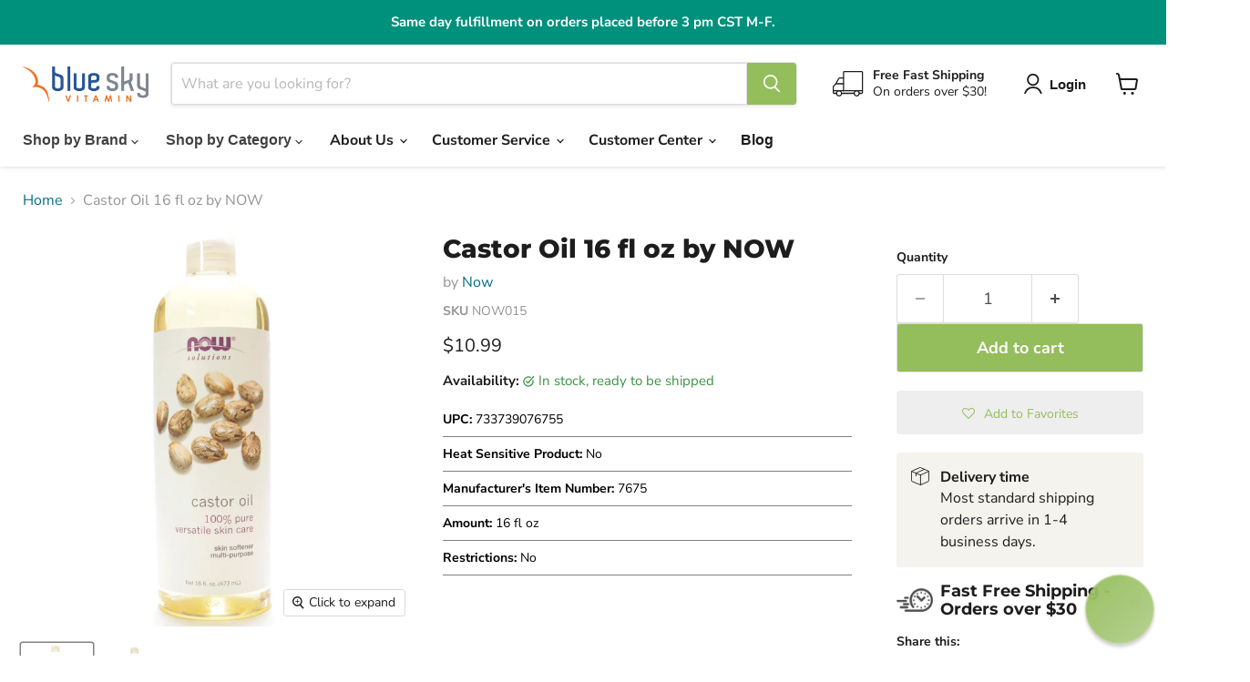

--- FILE ---
content_type: text/html; charset=utf-8
request_url: https://blueskyvitamin.com/products/castor-oil-16-fl-oz-now
body_size: 64426
content:
<!doctype html>
<html class="no-js no-touch" lang="en">
  <head>

    <meta charset="utf-8">
    <meta http-equiv="x-ua-compatible" content="IE=edge">

    <link rel="preconnect" href="https://cdn.shopify.com">
    <link rel="preconnect" href="https://fonts.shopifycdn.com">
    <link rel="preconnect" href="https://v.shopify.com">
    <link rel="preconnect" href="https://cdn.shopifycloud.com">

    <title>Castor Oil | 16 fl oz | NOW — Blue Sky Vitamin</title>

    
      <meta name="description" content="Castor Oil by NOW is a health and personal care product designed to serve as an all-natural emollient to promote healthy skin.">
    

    
      <link rel="shortcut icon" href="//blueskyvitamin.com/cdn/shop/files/BSV_favicon_32x32.png?v=1613681767" type="image/png">
    

    
      <link rel="canonical" href="https://blueskyvitamin.com/products/castor-oil-16-fl-oz-now">
    

    <meta name="viewport" content="width=device-width">

    
    





<meta property="og:site_name" content="Blue Sky Vitamin">
<meta property="og:url" content="https://blueskyvitamin.com/products/castor-oil-16-fl-oz-now">
<meta property="og:title" content="Castor Oil 16 fl oz by NOW">
<meta property="og:type" content="product">
<meta property="og:description" content="Castor Oil by NOW is a health and personal care product designed to serve as an all-natural emollient to promote healthy skin.">




    
    
    

    
    
    <meta
      property="og:image"
      content="https://blueskyvitamin.com/cdn/shop/products/000097_1200x1200.gif?v=1699108099"
    />
    <meta
      property="og:image:secure_url"
      content="https://blueskyvitamin.com/cdn/shop/products/000097_1200x1200.gif?v=1699108099"
    />
    <meta property="og:image:width" content="1200" />
    <meta property="og:image:height" content="1200" />
    
    
    <meta property="og:image:alt" content="Castor Oil 16 fl oz" />
  








  <meta name="twitter:site" content="@blueskyvitamin">





<meta name="twitter:title" content="Castor Oil | 16 fl oz | NOW">
<meta name="twitter:description" content="Castor Oil by NOW is a health and personal care product designed to serve as an all-natural emollient to promote healthy skin.">


    
    
    
      
      
      <meta name="twitter:card" content="summary">
    
    
    <meta
      property="twitter:image"
      content="https://blueskyvitamin.com/cdn/shop/products/000097_1200x1200_crop_center.gif?v=1699108099"
    />
    <meta property="twitter:image:width" content="1200" />
    <meta property="twitter:image:height" content="1200" />
    
    
    <meta property="twitter:image:alt" content="Castor Oil 16 fl oz" />
  



    <link rel="preload" href="//blueskyvitamin.com/cdn/fonts/nunito_sans/nunitosans_n7.25d963ed46da26098ebeab731e90d8802d989fa5.woff2" as="font" crossorigin="anonymous">
    <link rel="preload" as="style" href="//blueskyvitamin.com/cdn/shop/t/222/assets/theme.css?v=77674987996993394711767627825">

    <script>window.performance && window.performance.mark && window.performance.mark('shopify.content_for_header.start');</script><meta name="google-site-verification" content="M9UeAKq2frvUVW9K767UMhSBeWGFVdqLPozFj5dODWk">
<meta name="google-site-verification" content="30dYRym1t9EjJRq90FUGvVxFQm9MvfjROnuqP57BwLU">
<meta name="facebook-domain-verification" content="gr4dcljonc8b8n897bihpoz45j23kv">
<meta id="shopify-digital-wallet" name="shopify-digital-wallet" content="/21731999816/digital_wallets/dialog">
<link rel="alternate" type="application/json+oembed" href="https://blueskyvitamin.com/products/castor-oil-16-fl-oz-now.oembed">
<script async="async" src="/checkouts/internal/preloads.js?locale=en-US"></script>
<script id="shopify-features" type="application/json">{"accessToken":"e9240b250e37b007b56e5bec3823ae7a","betas":["rich-media-storefront-analytics"],"domain":"blueskyvitamin.com","predictiveSearch":true,"shopId":21731999816,"locale":"en"}</script>
<script>var Shopify = Shopify || {};
Shopify.shop = "blueskyvitamin.myshopify.com";
Shopify.locale = "en";
Shopify.currency = {"active":"USD","rate":"1.0"};
Shopify.country = "US";
Shopify.theme = {"name":"blueskyvitamin\/hotfix\/revert","id":183595794616,"schema_name":"Empire","schema_version":"12.0.0","theme_store_id":null,"role":"main"};
Shopify.theme.handle = "null";
Shopify.theme.style = {"id":null,"handle":null};
Shopify.cdnHost = "blueskyvitamin.com/cdn";
Shopify.routes = Shopify.routes || {};
Shopify.routes.root = "/";</script>
<script type="module">!function(o){(o.Shopify=o.Shopify||{}).modules=!0}(window);</script>
<script>!function(o){function n(){var o=[];function n(){o.push(Array.prototype.slice.apply(arguments))}return n.q=o,n}var t=o.Shopify=o.Shopify||{};t.loadFeatures=n(),t.autoloadFeatures=n()}(window);</script>
<script id="shop-js-analytics" type="application/json">{"pageType":"product"}</script>
<script defer="defer" async type="module" src="//blueskyvitamin.com/cdn/shopifycloud/shop-js/modules/v2/client.init-shop-cart-sync_C5BV16lS.en.esm.js"></script>
<script defer="defer" async type="module" src="//blueskyvitamin.com/cdn/shopifycloud/shop-js/modules/v2/chunk.common_CygWptCX.esm.js"></script>
<script type="module">
  await import("//blueskyvitamin.com/cdn/shopifycloud/shop-js/modules/v2/client.init-shop-cart-sync_C5BV16lS.en.esm.js");
await import("//blueskyvitamin.com/cdn/shopifycloud/shop-js/modules/v2/chunk.common_CygWptCX.esm.js");

  window.Shopify.SignInWithShop?.initShopCartSync?.({"fedCMEnabled":true,"windoidEnabled":true});

</script>
<script>(function() {
  var isLoaded = false;
  function asyncLoad() {
    if (isLoaded) return;
    isLoaded = true;
    var urls = ["\/\/staticw2.yotpo.com\/KZIdH55Aaf866cgzDqrJhogQEVj12cHLvK0KIR36\/widget.js?shop=blueskyvitamin.myshopify.com","https:\/\/assets.smartwishlist.webmarked.net\/static\/v6\/smartwishlist.js?shop=blueskyvitamin.myshopify.com","https:\/\/cdn-loyalty.yotpo.com\/loader\/EWO1Wtejs2Z_30yWCdlGqA.js?shop=blueskyvitamin.myshopify.com","https:\/\/d18eg7dreypte5.cloudfront.net\/scripts\/integrations\/subscription.js?shop=blueskyvitamin.myshopify.com","https:\/\/d18eg7dreypte5.cloudfront.net\/browse-abandonment\/smsbump_timer.js?shop=blueskyvitamin.myshopify.com","https:\/\/cdn.tapcart.com\/webbridge-sdk\/webbridge.umd.js?shop=blueskyvitamin.myshopify.com","\/\/searchserverapi1.com\/widgets\/shopify\/init.js?a=1o8d8u3d7D\u0026shop=blueskyvitamin.myshopify.com","https:\/\/customer-first-focus.b-cdn.net\/cffPCLoader_min.js?shop=blueskyvitamin.myshopify.com"];
    for (var i = 0; i < urls.length; i++) {
      var s = document.createElement('script');
      s.type = 'text/javascript';
      s.async = true;
      s.src = urls[i];
      var x = document.getElementsByTagName('script')[0];
      x.parentNode.insertBefore(s, x);
    }
  };
  if(window.attachEvent) {
    window.attachEvent('onload', asyncLoad);
  } else {
    window.addEventListener('load', asyncLoad, false);
  }
})();</script>
<script id="__st">var __st={"a":21731999816,"offset":-21600,"reqid":"b229802f-4974-4052-85c7-99af4bc9e7ff-1768669759","pageurl":"blueskyvitamin.com\/products\/castor-oil-16-fl-oz-now","u":"20f10ebad710","p":"product","rtyp":"product","rid":3916225937480};</script>
<script>window.ShopifyPaypalV4VisibilityTracking = true;</script>
<script id="captcha-bootstrap">!function(){'use strict';const t='contact',e='account',n='new_comment',o=[[t,t],['blogs',n],['comments',n],[t,'customer']],c=[[e,'customer_login'],[e,'guest_login'],[e,'recover_customer_password'],[e,'create_customer']],r=t=>t.map((([t,e])=>`form[action*='/${t}']:not([data-nocaptcha='true']) input[name='form_type'][value='${e}']`)).join(','),a=t=>()=>t?[...document.querySelectorAll(t)].map((t=>t.form)):[];function s(){const t=[...o],e=r(t);return a(e)}const i='password',u='form_key',d=['recaptcha-v3-token','g-recaptcha-response','h-captcha-response',i],f=()=>{try{return window.sessionStorage}catch{return}},m='__shopify_v',_=t=>t.elements[u];function p(t,e,n=!1){try{const o=window.sessionStorage,c=JSON.parse(o.getItem(e)),{data:r}=function(t){const{data:e,action:n}=t;return t[m]||n?{data:e,action:n}:{data:t,action:n}}(c);for(const[e,n]of Object.entries(r))t.elements[e]&&(t.elements[e].value=n);n&&o.removeItem(e)}catch(o){console.error('form repopulation failed',{error:o})}}const l='form_type',E='cptcha';function T(t){t.dataset[E]=!0}const w=window,h=w.document,L='Shopify',v='ce_forms',y='captcha';let A=!1;((t,e)=>{const n=(g='f06e6c50-85a8-45c8-87d0-21a2b65856fe',I='https://cdn.shopify.com/shopifycloud/storefront-forms-hcaptcha/ce_storefront_forms_captcha_hcaptcha.v1.5.2.iife.js',D={infoText:'Protected by hCaptcha',privacyText:'Privacy',termsText:'Terms'},(t,e,n)=>{const o=w[L][v],c=o.bindForm;if(c)return c(t,g,e,D).then(n);var r;o.q.push([[t,g,e,D],n]),r=I,A||(h.body.append(Object.assign(h.createElement('script'),{id:'captcha-provider',async:!0,src:r})),A=!0)});var g,I,D;w[L]=w[L]||{},w[L][v]=w[L][v]||{},w[L][v].q=[],w[L][y]=w[L][y]||{},w[L][y].protect=function(t,e){n(t,void 0,e),T(t)},Object.freeze(w[L][y]),function(t,e,n,w,h,L){const[v,y,A,g]=function(t,e,n){const i=e?o:[],u=t?c:[],d=[...i,...u],f=r(d),m=r(i),_=r(d.filter((([t,e])=>n.includes(e))));return[a(f),a(m),a(_),s()]}(w,h,L),I=t=>{const e=t.target;return e instanceof HTMLFormElement?e:e&&e.form},D=t=>v().includes(t);t.addEventListener('submit',(t=>{const e=I(t);if(!e)return;const n=D(e)&&!e.dataset.hcaptchaBound&&!e.dataset.recaptchaBound,o=_(e),c=g().includes(e)&&(!o||!o.value);(n||c)&&t.preventDefault(),c&&!n&&(function(t){try{if(!f())return;!function(t){const e=f();if(!e)return;const n=_(t);if(!n)return;const o=n.value;o&&e.removeItem(o)}(t);const e=Array.from(Array(32),(()=>Math.random().toString(36)[2])).join('');!function(t,e){_(t)||t.append(Object.assign(document.createElement('input'),{type:'hidden',name:u})),t.elements[u].value=e}(t,e),function(t,e){const n=f();if(!n)return;const o=[...t.querySelectorAll(`input[type='${i}']`)].map((({name:t})=>t)),c=[...d,...o],r={};for(const[a,s]of new FormData(t).entries())c.includes(a)||(r[a]=s);n.setItem(e,JSON.stringify({[m]:1,action:t.action,data:r}))}(t,e)}catch(e){console.error('failed to persist form',e)}}(e),e.submit())}));const S=(t,e)=>{t&&!t.dataset[E]&&(n(t,e.some((e=>e===t))),T(t))};for(const o of['focusin','change'])t.addEventListener(o,(t=>{const e=I(t);D(e)&&S(e,y())}));const B=e.get('form_key'),M=e.get(l),P=B&&M;t.addEventListener('DOMContentLoaded',(()=>{const t=y();if(P)for(const e of t)e.elements[l].value===M&&p(e,B);[...new Set([...A(),...v().filter((t=>'true'===t.dataset.shopifyCaptcha))])].forEach((e=>S(e,t)))}))}(h,new URLSearchParams(w.location.search),n,t,e,['guest_login'])})(!1,!0)}();</script>
<script integrity="sha256-4kQ18oKyAcykRKYeNunJcIwy7WH5gtpwJnB7kiuLZ1E=" data-source-attribution="shopify.loadfeatures" defer="defer" src="//blueskyvitamin.com/cdn/shopifycloud/storefront/assets/storefront/load_feature-a0a9edcb.js" crossorigin="anonymous"></script>
<script data-source-attribution="shopify.dynamic_checkout.dynamic.init">var Shopify=Shopify||{};Shopify.PaymentButton=Shopify.PaymentButton||{isStorefrontPortableWallets:!0,init:function(){window.Shopify.PaymentButton.init=function(){};var t=document.createElement("script");t.src="https://blueskyvitamin.com/cdn/shopifycloud/portable-wallets/latest/portable-wallets.en.js",t.type="module",document.head.appendChild(t)}};
</script>
<script data-source-attribution="shopify.dynamic_checkout.buyer_consent">
  function portableWalletsHideBuyerConsent(e){var t=document.getElementById("shopify-buyer-consent"),n=document.getElementById("shopify-subscription-policy-button");t&&n&&(t.classList.add("hidden"),t.setAttribute("aria-hidden","true"),n.removeEventListener("click",e))}function portableWalletsShowBuyerConsent(e){var t=document.getElementById("shopify-buyer-consent"),n=document.getElementById("shopify-subscription-policy-button");t&&n&&(t.classList.remove("hidden"),t.removeAttribute("aria-hidden"),n.addEventListener("click",e))}window.Shopify?.PaymentButton&&(window.Shopify.PaymentButton.hideBuyerConsent=portableWalletsHideBuyerConsent,window.Shopify.PaymentButton.showBuyerConsent=portableWalletsShowBuyerConsent);
</script>
<script data-source-attribution="shopify.dynamic_checkout.cart.bootstrap">document.addEventListener("DOMContentLoaded",(function(){function t(){return document.querySelector("shopify-accelerated-checkout-cart, shopify-accelerated-checkout")}if(t())Shopify.PaymentButton.init();else{new MutationObserver((function(e,n){t()&&(Shopify.PaymentButton.init(),n.disconnect())})).observe(document.body,{childList:!0,subtree:!0})}}));
</script>
<link id="shopify-accelerated-checkout-styles" rel="stylesheet" media="screen" href="https://blueskyvitamin.com/cdn/shopifycloud/portable-wallets/latest/accelerated-checkout-backwards-compat.css" crossorigin="anonymous">
<style id="shopify-accelerated-checkout-cart">
        #shopify-buyer-consent {
  margin-top: 1em;
  display: inline-block;
  width: 100%;
}

#shopify-buyer-consent.hidden {
  display: none;
}

#shopify-subscription-policy-button {
  background: none;
  border: none;
  padding: 0;
  text-decoration: underline;
  font-size: inherit;
  cursor: pointer;
}

#shopify-subscription-policy-button::before {
  box-shadow: none;
}

      </style>

<script>window.performance && window.performance.mark && window.performance.mark('shopify.content_for_header.end');</script>

    <link href="//blueskyvitamin.com/cdn/shop/t/222/assets/theme.css?v=77674987996993394711767627825" rel="stylesheet" type="text/css" media="all" />
    <link href="//blueskyvitamin.com/cdn/shop/t/222/assets/cutom.css?v=7872296438005468661767627825" rel="stylesheet" type="text/css" media="all" />

    
      <link href="//blueskyvitamin.com/cdn/shop/t/222/assets/ripple.css?v=128181521194109776021767627809" rel="stylesheet" type="text/css" media="all" />
    
    <link href="//blueskyvitamin.com/cdn/shop/t/222/assets/component-cart-drawer.css?v=120206491791484243931767627808" rel="stylesheet" type="text/css" media="all" />

    
    <script>
      window.Theme = window.Theme || {};
      window.Theme.version = '12.0.0';
      window.Theme.name = 'Empire';
      window.Theme.routes = {
        root_url: '/',
        account_url: '/account',
        account_login_url: 'https://account.blueskyvitamin.com?locale=en&region_country=US',
        account_logout_url: '/account/logout',
        account_register_url: 'https://account.blueskyvitamin.com?locale=en',
        account_addresses_url: '/account/addresses',
        collections_url: '/collections',
        all_products_collection_url: '/collections/all',
        search_url: '/search',
        predictive_search_url: '/search/suggest',
        cart_url: '/cart',
        cart_add_url: '/cart/add',
        cart_change_url: '/cart/change',
        cart_clear_url: '/cart/clear',
        product_recommendations_url: '/recommendations/products',
      };
    </script>
    
    <script src="//blueskyvitamin.com/cdn/shop/t/222/assets/constants.js?v=180326706991904062431767627808" defer="defer"></script>
    <script src="//blueskyvitamin.com/cdn/shop/t/222/assets/cart.js?v=21575249451451995611767627807" defer="defer"></script>
    <script src="//blueskyvitamin.com/cdn/shop/t/222/assets/quantity-popover.js?v=101321998708576131361767627808" defer="defer"></script>
    <script src="//blueskyvitamin.com/cdn/shop/t/222/assets/cart-drawer.js?v=33583360598679113521767627806" defer="defer"></script>
    <script src="//blueskyvitamin.com/cdn/shop/t/222/assets/quick-buy-cart-updater.js?v=13823600130372697551767860781" defer="defer"></script>
    <script src="//blueskyvitamin.com/cdn/shop/t/222/assets/price-range-slider.js?v=114367418611935063741767627806" defer="defer"></script>
  <!-- BEGIN app block: shopify://apps/yotpo-loyalty-rewards/blocks/loader-app-embed-block/2f9660df-5018-4e02-9868-ee1fb88d6ccd -->
    <script src="https://cdn-widgetsrepository.yotpo.com/v1/loader/EWO1Wtejs2Z_30yWCdlGqA" async></script>




<!-- END app block --><!-- BEGIN app block: shopify://apps/microsoft-clarity/blocks/clarity_js/31c3d126-8116-4b4a-8ba1-baeda7c4aeea -->
<script type="text/javascript">
  (function (c, l, a, r, i, t, y) {
    c[a] = c[a] || function () { (c[a].q = c[a].q || []).push(arguments); };
    t = l.createElement(r); t.async = 1; t.src = "https://www.clarity.ms/tag/" + i + "?ref=shopify";
    y = l.getElementsByTagName(r)[0]; y.parentNode.insertBefore(t, y);

    c.Shopify.loadFeatures([{ name: "consent-tracking-api", version: "0.1" }], error => {
      if (error) {
        console.error("Error loading Shopify features:", error);
        return;
      }

      c[a]('consentv2', {
        ad_Storage: c.Shopify.customerPrivacy.marketingAllowed() ? "granted" : "denied",
        analytics_Storage: c.Shopify.customerPrivacy.analyticsProcessingAllowed() ? "granted" : "denied",
      });
    });

    l.addEventListener("visitorConsentCollected", function (e) {
      c[a]('consentv2', {
        ad_Storage: e.detail.marketingAllowed ? "granted" : "denied",
        analytics_Storage: e.detail.analyticsAllowed ? "granted" : "denied",
      });
    });
  })(window, document, "clarity", "script", "tyyv8zgizz");
</script>



<!-- END app block --><!-- BEGIN app block: shopify://apps/persistent-cart/blocks/script_js/4ce05194-341e-4641-aaf4-5a8dad5444cb --><script>
  window.cffPCLiquidPlaced = true;
</script>







  
  
  <script defer src="https://cdn.shopify.com/extensions/019a793c-ad27-7882-8471-201b37e34f5e/persistent-cart-66/assets/cffPC.production.min.js" onerror="this.onerror=null;this.remove();var s=document.createElement('script');s.defer=true;s.src='https://customer-first-focus.b-cdn.net/cffPC.production.min.js';document.head.appendChild(s);"></script>




<!-- END app block --><!-- BEGIN app block: shopify://apps/klaviyo-email-marketing-sms/blocks/klaviyo-onsite-embed/2632fe16-c075-4321-a88b-50b567f42507 -->












  <script async src="https://static.klaviyo.com/onsite/js/KGtxZf/klaviyo.js?company_id=KGtxZf"></script>
  <script>!function(){if(!window.klaviyo){window._klOnsite=window._klOnsite||[];try{window.klaviyo=new Proxy({},{get:function(n,i){return"push"===i?function(){var n;(n=window._klOnsite).push.apply(n,arguments)}:function(){for(var n=arguments.length,o=new Array(n),w=0;w<n;w++)o[w]=arguments[w];var t="function"==typeof o[o.length-1]?o.pop():void 0,e=new Promise((function(n){window._klOnsite.push([i].concat(o,[function(i){t&&t(i),n(i)}]))}));return e}}})}catch(n){window.klaviyo=window.klaviyo||[],window.klaviyo.push=function(){var n;(n=window._klOnsite).push.apply(n,arguments)}}}}();</script>

  
    <script id="viewed_product">
      if (item == null) {
        var _learnq = _learnq || [];

        var MetafieldReviews = null
        var MetafieldYotpoRating = null
        var MetafieldYotpoCount = null
        var MetafieldLooxRating = null
        var MetafieldLooxCount = null
        var okendoProduct = null
        var okendoProductReviewCount = null
        var okendoProductReviewAverageValue = null
        try {
          // The following fields are used for Customer Hub recently viewed in order to add reviews.
          // This information is not part of __kla_viewed. Instead, it is part of __kla_viewed_reviewed_items
          MetafieldReviews = {"rating":{"scale_min":"1.0","scale_max":"5.0","value":"5.0"},"rating_count":1};
          MetafieldYotpoRating = "5"
          MetafieldYotpoCount = "1"
          MetafieldLooxRating = null
          MetafieldLooxCount = null

          okendoProduct = null
          // If the okendo metafield is not legacy, it will error, which then requires the new json formatted data
          if (okendoProduct && 'error' in okendoProduct) {
            okendoProduct = null
          }
          okendoProductReviewCount = okendoProduct ? okendoProduct.reviewCount : null
          okendoProductReviewAverageValue = okendoProduct ? okendoProduct.reviewAverageValue : null
        } catch (error) {
          console.error('Error in Klaviyo onsite reviews tracking:', error);
        }

        var item = {
          Name: "Castor Oil 16 fl oz by NOW",
          ProductID: 3916225937480,
          Categories: ["All Products","Body Care","NOW","Regularity Assistance","Vitamin Deals"],
          ImageURL: "https://blueskyvitamin.com/cdn/shop/products/000097_grande.gif?v=1699108099",
          URL: "https://blueskyvitamin.com/products/castor-oil-16-fl-oz-now",
          Brand: "Now",
          Price: "$10.99",
          Value: "10.99",
          CompareAtPrice: "$0.00"
        };
        _learnq.push(['track', 'Viewed Product', item]);
        _learnq.push(['trackViewedItem', {
          Title: item.Name,
          ItemId: item.ProductID,
          Categories: item.Categories,
          ImageUrl: item.ImageURL,
          Url: item.URL,
          Metadata: {
            Brand: item.Brand,
            Price: item.Price,
            Value: item.Value,
            CompareAtPrice: item.CompareAtPrice
          },
          metafields:{
            reviews: MetafieldReviews,
            yotpo:{
              rating: MetafieldYotpoRating,
              count: MetafieldYotpoCount,
            },
            loox:{
              rating: MetafieldLooxRating,
              count: MetafieldLooxCount,
            },
            okendo: {
              rating: okendoProductReviewAverageValue,
              count: okendoProductReviewCount,
            }
          }
        }]);
      }
    </script>
  




  <script>
    window.klaviyoReviewsProductDesignMode = false
  </script>







<!-- END app block --><!-- BEGIN app block: shopify://apps/yotpo-product-reviews/blocks/settings/eb7dfd7d-db44-4334-bc49-c893b51b36cf -->


<script type="text/javascript">
  (function e(){var e=document.createElement("script");
  e.type="text/javascript",e.async=true,
  e.src="//staticw2.yotpo.com/KZIdH55Aaf866cgzDqrJhogQEVj12cHLvK0KIR36/widget.js?lang=en";
  var t=document.getElementsByTagName("script")[0];
  t.parentNode.insertBefore(e,t)})();
</script>



  
<!-- END app block --><!-- BEGIN app block: shopify://apps/impact-com/blocks/consent_mode/adac1a7f-d17f-4936-8a12-45628cdd8add --><script id="consent_script" defer>
  window.Shopify.loadFeatures(
    [
      {
        name: 'consent-tracking-api',
        version: '0.1',
      },
    ],
    error => {
      if (error) {
        // Rescue error
      }

      document.addEventListener("visitorConsentCollected", (event) => {
        // Do nothing
      });
    },
  );
</script>

<!-- END app block --><!-- BEGIN app block: shopify://apps/tapcart-mobile-app/blocks/ck_loader/604cad6b-3841-4da3-b864-b96622b4adb8 --><script id="tc-ck-loader">
  (function () {
    if (!window?.Shopify?.shop?.length) return;
    
    const shopStore = window.Shopify.shop;
    const environment = 'production'; // local, staging, production;

    const srcUrls = {
      local: 'http://localhost:3005/dist/tc-plugins.es.js', // local dev server URL defined in vite.config.js
      staging: 'https://unpkg.com/tapcart-capture-kit@staging/dist/tc-plugins.es.js',
      production: 'https://unpkg.com/tapcart-capture-kit@production/dist/tc-plugins.es.js',
    };
    const srcUrl = srcUrls[environment] || srcUrls.production;

    window['tapcartParams'] = { shopStore, environment };

    // Create a new script element with type module
    const moduleScript = document.createElement('script');
    moduleScript.type = 'module';
    moduleScript.src = srcUrl;
    document.head.appendChild(moduleScript);

    moduleScript.onerror = function () {
      console.error('Capture kit failed to load.');
    };
  })();
</script>

<!-- END app block --><!-- BEGIN app block: shopify://apps/minmaxify-order-limits/blocks/app-embed-block/3acfba32-89f3-4377-ae20-cbb9abc48475 --><script type="text/javascript" src="https://limits.minmaxify.com/blueskyvitamin.myshopify.com?v=139a&r=20251211171318"></script>

<!-- END app block --><!-- BEGIN app block: shopify://apps/yotpo-product-reviews/blocks/reviews_tab/eb7dfd7d-db44-4334-bc49-c893b51b36cf -->



<!-- END app block --><!-- BEGIN app block: shopify://apps/impact-com/blocks/utt/adac1a7f-d17f-4936-8a12-45628cdd8add -->

<script id="advocate_jwt_script" defer>
  (function() {
    if (window.advocateScriptInitialized) {
      console.log("Advocate script already loaded, skipping...");
      return;
    }

    window.advocateScriptInitialized = true;

    async function fetchJWT(shopUrl, customerId) {
      try {
        const response = await fetch(`https://saasler-impact.herokuapp.com/api/v1/advocate_widget_jwt?customer_id=${customerId}&shop_url=${shopUrl}`);

        const data = await response.json();

        window.impactToken = data.jwt;
      } catch (error) {
        console.error("Error fetching data: ", error);
      }
    }

    const shopUrl = Shopify.shop;
    const customerId = __st.cid;

    fetchJWT(shopUrl, customerId).then(() => {
      const uttUrl = "https://utt.impactcdn.com/A6627916-98d6-4125-bd6e-8ca6255d7f261.js";

      (function(a,b,c,d,e,f,g){e['ire_o']=c;e[c]=e[c]||function(){(e[c].a=e[c].a||[]).push(arguments)};f=d.createElement(b);g=d.getElementsByTagName(b)[0];f.async=1;f.src=a;g.parentNode.insertBefore(f,g);})(`${uttUrl}`,'script','ire',document,window); ire('identify');
    });
  })();
</script>

<!-- END app block --><!-- BEGIN app block: shopify://apps/reamaze-live-chat-helpdesk/blocks/reamaze-config/ef7a830c-d722-47c6-883b-11db06c95733 -->

  <script type="text/javascript" async src="https://cdn.reamaze.com/assets/reamaze-loader.js"></script>

  <script type="text/javascript">
    var _support = _support || { 'ui': {}, 'user': {} };
    _support.account = 'blueskyvitamin';
  </script>

  

  
    <!-- reamaze_embeddable_7074_s -->
<!-- Embeddable - Blue Sky Vitamin Chat / Contact Form Shoutbox -->
<script type="text/javascript">
  var _support = _support || { 'ui': {}, 'user': {} };
  _support['account'] = 'blueskyvitamin';
  _support['ui']['contactMode'] = 'mixed';
  _support['ui']['enableKb'] = 'true';
  _support['ui']['styles'] = {
    widgetColor: 'rgb(148, 189, 91)',
    gradient: true,
  };
  _support['ui']['shoutboxFacesMode'] = 'default';
  _support['ui']['shoutboxHeaderLogo'] = true;
  _support['ui']['widget'] = {
    icon: 'chat',
    displayOn: 'all',
    fontSize: 'default',
    allowBotProcessing: true,
    label: {
      text: 'Let us know if you have any questions! &#128522;',
      mode: "none",
      delay: 3,
      duration: 3,
    },
    position: 'bottom-right',
    mobilePosition: 'bottom-right'
  };
  _support['apps'] = {
    recentConversations: {},
    faq: {"enabled":true},
    orders: {"enabled":true}
  };
</script>
<!-- reamaze_embeddable_7074_e -->

  





<!-- END app block --><link href="https://monorail-edge.shopifysvc.com" rel="dns-prefetch">
<script>(function(){if ("sendBeacon" in navigator && "performance" in window) {try {var session_token_from_headers = performance.getEntriesByType('navigation')[0].serverTiming.find(x => x.name == '_s').description;} catch {var session_token_from_headers = undefined;}var session_cookie_matches = document.cookie.match(/_shopify_s=([^;]*)/);var session_token_from_cookie = session_cookie_matches && session_cookie_matches.length === 2 ? session_cookie_matches[1] : "";var session_token = session_token_from_headers || session_token_from_cookie || "";function handle_abandonment_event(e) {var entries = performance.getEntries().filter(function(entry) {return /monorail-edge.shopifysvc.com/.test(entry.name);});if (!window.abandonment_tracked && entries.length === 0) {window.abandonment_tracked = true;var currentMs = Date.now();var navigation_start = performance.timing.navigationStart;var payload = {shop_id: 21731999816,url: window.location.href,navigation_start,duration: currentMs - navigation_start,session_token,page_type: "product"};window.navigator.sendBeacon("https://monorail-edge.shopifysvc.com/v1/produce", JSON.stringify({schema_id: "online_store_buyer_site_abandonment/1.1",payload: payload,metadata: {event_created_at_ms: currentMs,event_sent_at_ms: currentMs}}));}}window.addEventListener('pagehide', handle_abandonment_event);}}());</script>
<script id="web-pixels-manager-setup">(function e(e,d,r,n,o){if(void 0===o&&(o={}),!Boolean(null===(a=null===(i=window.Shopify)||void 0===i?void 0:i.analytics)||void 0===a?void 0:a.replayQueue)){var i,a;window.Shopify=window.Shopify||{};var t=window.Shopify;t.analytics=t.analytics||{};var s=t.analytics;s.replayQueue=[],s.publish=function(e,d,r){return s.replayQueue.push([e,d,r]),!0};try{self.performance.mark("wpm:start")}catch(e){}var l=function(){var e={modern:/Edge?\/(1{2}[4-9]|1[2-9]\d|[2-9]\d{2}|\d{4,})\.\d+(\.\d+|)|Firefox\/(1{2}[4-9]|1[2-9]\d|[2-9]\d{2}|\d{4,})\.\d+(\.\d+|)|Chrom(ium|e)\/(9{2}|\d{3,})\.\d+(\.\d+|)|(Maci|X1{2}).+ Version\/(15\.\d+|(1[6-9]|[2-9]\d|\d{3,})\.\d+)([,.]\d+|)( \(\w+\)|)( Mobile\/\w+|) Safari\/|Chrome.+OPR\/(9{2}|\d{3,})\.\d+\.\d+|(CPU[ +]OS|iPhone[ +]OS|CPU[ +]iPhone|CPU IPhone OS|CPU iPad OS)[ +]+(15[._]\d+|(1[6-9]|[2-9]\d|\d{3,})[._]\d+)([._]\d+|)|Android:?[ /-](13[3-9]|1[4-9]\d|[2-9]\d{2}|\d{4,})(\.\d+|)(\.\d+|)|Android.+Firefox\/(13[5-9]|1[4-9]\d|[2-9]\d{2}|\d{4,})\.\d+(\.\d+|)|Android.+Chrom(ium|e)\/(13[3-9]|1[4-9]\d|[2-9]\d{2}|\d{4,})\.\d+(\.\d+|)|SamsungBrowser\/([2-9]\d|\d{3,})\.\d+/,legacy:/Edge?\/(1[6-9]|[2-9]\d|\d{3,})\.\d+(\.\d+|)|Firefox\/(5[4-9]|[6-9]\d|\d{3,})\.\d+(\.\d+|)|Chrom(ium|e)\/(5[1-9]|[6-9]\d|\d{3,})\.\d+(\.\d+|)([\d.]+$|.*Safari\/(?![\d.]+ Edge\/[\d.]+$))|(Maci|X1{2}).+ Version\/(10\.\d+|(1[1-9]|[2-9]\d|\d{3,})\.\d+)([,.]\d+|)( \(\w+\)|)( Mobile\/\w+|) Safari\/|Chrome.+OPR\/(3[89]|[4-9]\d|\d{3,})\.\d+\.\d+|(CPU[ +]OS|iPhone[ +]OS|CPU[ +]iPhone|CPU IPhone OS|CPU iPad OS)[ +]+(10[._]\d+|(1[1-9]|[2-9]\d|\d{3,})[._]\d+)([._]\d+|)|Android:?[ /-](13[3-9]|1[4-9]\d|[2-9]\d{2}|\d{4,})(\.\d+|)(\.\d+|)|Mobile Safari.+OPR\/([89]\d|\d{3,})\.\d+\.\d+|Android.+Firefox\/(13[5-9]|1[4-9]\d|[2-9]\d{2}|\d{4,})\.\d+(\.\d+|)|Android.+Chrom(ium|e)\/(13[3-9]|1[4-9]\d|[2-9]\d{2}|\d{4,})\.\d+(\.\d+|)|Android.+(UC? ?Browser|UCWEB|U3)[ /]?(15\.([5-9]|\d{2,})|(1[6-9]|[2-9]\d|\d{3,})\.\d+)\.\d+|SamsungBrowser\/(5\.\d+|([6-9]|\d{2,})\.\d+)|Android.+MQ{2}Browser\/(14(\.(9|\d{2,})|)|(1[5-9]|[2-9]\d|\d{3,})(\.\d+|))(\.\d+|)|K[Aa][Ii]OS\/(3\.\d+|([4-9]|\d{2,})\.\d+)(\.\d+|)/},d=e.modern,r=e.legacy,n=navigator.userAgent;return n.match(d)?"modern":n.match(r)?"legacy":"unknown"}(),u="modern"===l?"modern":"legacy",c=(null!=n?n:{modern:"",legacy:""})[u],f=function(e){return[e.baseUrl,"/wpm","/b",e.hashVersion,"modern"===e.buildTarget?"m":"l",".js"].join("")}({baseUrl:d,hashVersion:r,buildTarget:u}),m=function(e){var d=e.version,r=e.bundleTarget,n=e.surface,o=e.pageUrl,i=e.monorailEndpoint;return{emit:function(e){var a=e.status,t=e.errorMsg,s=(new Date).getTime(),l=JSON.stringify({metadata:{event_sent_at_ms:s},events:[{schema_id:"web_pixels_manager_load/3.1",payload:{version:d,bundle_target:r,page_url:o,status:a,surface:n,error_msg:t},metadata:{event_created_at_ms:s}}]});if(!i)return console&&console.warn&&console.warn("[Web Pixels Manager] No Monorail endpoint provided, skipping logging."),!1;try{return self.navigator.sendBeacon.bind(self.navigator)(i,l)}catch(e){}var u=new XMLHttpRequest;try{return u.open("POST",i,!0),u.setRequestHeader("Content-Type","text/plain"),u.send(l),!0}catch(e){return console&&console.warn&&console.warn("[Web Pixels Manager] Got an unhandled error while logging to Monorail."),!1}}}}({version:r,bundleTarget:l,surface:e.surface,pageUrl:self.location.href,monorailEndpoint:e.monorailEndpoint});try{o.browserTarget=l,function(e){var d=e.src,r=e.async,n=void 0===r||r,o=e.onload,i=e.onerror,a=e.sri,t=e.scriptDataAttributes,s=void 0===t?{}:t,l=document.createElement("script"),u=document.querySelector("head"),c=document.querySelector("body");if(l.async=n,l.src=d,a&&(l.integrity=a,l.crossOrigin="anonymous"),s)for(var f in s)if(Object.prototype.hasOwnProperty.call(s,f))try{l.dataset[f]=s[f]}catch(e){}if(o&&l.addEventListener("load",o),i&&l.addEventListener("error",i),u)u.appendChild(l);else{if(!c)throw new Error("Did not find a head or body element to append the script");c.appendChild(l)}}({src:f,async:!0,onload:function(){if(!function(){var e,d;return Boolean(null===(d=null===(e=window.Shopify)||void 0===e?void 0:e.analytics)||void 0===d?void 0:d.initialized)}()){var d=window.webPixelsManager.init(e)||void 0;if(d){var r=window.Shopify.analytics;r.replayQueue.forEach((function(e){var r=e[0],n=e[1],o=e[2];d.publishCustomEvent(r,n,o)})),r.replayQueue=[],r.publish=d.publishCustomEvent,r.visitor=d.visitor,r.initialized=!0}}},onerror:function(){return m.emit({status:"failed",errorMsg:"".concat(f," has failed to load")})},sri:function(e){var d=/^sha384-[A-Za-z0-9+/=]+$/;return"string"==typeof e&&d.test(e)}(c)?c:"",scriptDataAttributes:o}),m.emit({status:"loading"})}catch(e){m.emit({status:"failed",errorMsg:(null==e?void 0:e.message)||"Unknown error"})}}})({shopId: 21731999816,storefrontBaseUrl: "https://blueskyvitamin.com",extensionsBaseUrl: "https://extensions.shopifycdn.com/cdn/shopifycloud/web-pixels-manager",monorailEndpoint: "https://monorail-edge.shopifysvc.com/unstable/produce_batch",surface: "storefront-renderer",enabledBetaFlags: ["2dca8a86"],webPixelsConfigList: [{"id":"1910571192","configuration":"{\"accountID\":\"123\"}","eventPayloadVersion":"v1","runtimeContext":"STRICT","scriptVersion":"ce0a198fb697ec30bf976669f5f50da9","type":"APP","apiClientId":4415147,"privacyPurposes":["ANALYTICS","MARKETING"],"dataSharingAdjustments":{"protectedCustomerApprovalScopes":["read_customer_personal_data"]}},{"id":"1781530808","configuration":"{\"projectId\":\"tyyv8zgizz\"}","eventPayloadVersion":"v1","runtimeContext":"STRICT","scriptVersion":"737156edc1fafd4538f270df27821f1c","type":"APP","apiClientId":240074326017,"privacyPurposes":[],"capabilities":["advanced_dom_events"],"dataSharingAdjustments":{"protectedCustomerApprovalScopes":["read_customer_personal_data"]}},{"id":"1743913144","configuration":"{\"campaignID\":\"44074\",\"externalExecutionURL\":\"https:\/\/engine.saasler.com\/api\/v1\/webhook_executions\/839611e541c48111d0dae6066201b390\"}","eventPayloadVersion":"v1","runtimeContext":"STRICT","scriptVersion":"d289952681696d6386fe08be0081117b","type":"APP","apiClientId":3546795,"privacyPurposes":[],"dataSharingAdjustments":{"protectedCustomerApprovalScopes":["read_customer_email","read_customer_personal_data"]}},{"id":"1600979128","configuration":"{\"accountID\":\"KGtxZf\",\"webPixelConfig\":\"eyJlbmFibGVBZGRlZFRvQ2FydEV2ZW50cyI6IHRydWV9\"}","eventPayloadVersion":"v1","runtimeContext":"STRICT","scriptVersion":"524f6c1ee37bacdca7657a665bdca589","type":"APP","apiClientId":123074,"privacyPurposes":["ANALYTICS","MARKETING"],"dataSharingAdjustments":{"protectedCustomerApprovalScopes":["read_customer_address","read_customer_email","read_customer_name","read_customer_personal_data","read_customer_phone"]}},{"id":"1020461240","configuration":"{\"store_id\":\"84346\",\"environment\":\"prod\"}","eventPayloadVersion":"v1","runtimeContext":"STRICT","scriptVersion":"e1b3f843f8a910884b33e33e956dd640","type":"APP","apiClientId":294517,"privacyPurposes":[],"dataSharingAdjustments":{"protectedCustomerApprovalScopes":["read_customer_address","read_customer_email","read_customer_name","read_customer_personal_data","read_customer_phone"]}},{"id":"650248376","configuration":"{\"config\":\"{\\\"google_tag_ids\\\":[\\\"G-37JR39D3DP\\\",\\\"AW-1010126385\\\",\\\"GT-M3K7NPQ\\\"],\\\"target_country\\\":\\\"US\\\",\\\"gtag_events\\\":[{\\\"type\\\":\\\"begin_checkout\\\",\\\"action_label\\\":[\\\"G-37JR39D3DP\\\",\\\"AW-1010126385\\\/cBXHCNnLoasBELGc1eED\\\"]},{\\\"type\\\":\\\"search\\\",\\\"action_label\\\":[\\\"G-37JR39D3DP\\\",\\\"AW-1010126385\\\/nOaECNzLoasBELGc1eED\\\"]},{\\\"type\\\":\\\"view_item\\\",\\\"action_label\\\":[\\\"G-37JR39D3DP\\\",\\\"AW-1010126385\\\/nMzGCNPLoasBELGc1eED\\\",\\\"MC-3VT17DL4K0\\\"]},{\\\"type\\\":\\\"purchase\\\",\\\"action_label\\\":[\\\"G-37JR39D3DP\\\",\\\"AW-1010126385\\\/qtUKCNDLoasBELGc1eED\\\",\\\"MC-3VT17DL4K0\\\"]},{\\\"type\\\":\\\"page_view\\\",\\\"action_label\\\":[\\\"G-37JR39D3DP\\\",\\\"AW-1010126385\\\/WyYyCM3LoasBELGc1eED\\\",\\\"MC-3VT17DL4K0\\\"]},{\\\"type\\\":\\\"add_payment_info\\\",\\\"action_label\\\":[\\\"G-37JR39D3DP\\\",\\\"AW-1010126385\\\/ROK5CN_LoasBELGc1eED\\\"]},{\\\"type\\\":\\\"add_to_cart\\\",\\\"action_label\\\":[\\\"G-37JR39D3DP\\\",\\\"AW-1010126385\\\/IVPhCNbLoasBELGc1eED\\\"]}],\\\"enable_monitoring_mode\\\":false}\"}","eventPayloadVersion":"v1","runtimeContext":"OPEN","scriptVersion":"b2a88bafab3e21179ed38636efcd8a93","type":"APP","apiClientId":1780363,"privacyPurposes":[],"dataSharingAdjustments":{"protectedCustomerApprovalScopes":["read_customer_address","read_customer_email","read_customer_name","read_customer_personal_data","read_customer_phone"]}},{"id":"411599032","configuration":"{\"apiKey\":\"1o8d8u3d7D\", \"host\":\"searchserverapi.com\"}","eventPayloadVersion":"v1","runtimeContext":"STRICT","scriptVersion":"5559ea45e47b67d15b30b79e7c6719da","type":"APP","apiClientId":578825,"privacyPurposes":["ANALYTICS"],"dataSharingAdjustments":{"protectedCustomerApprovalScopes":["read_customer_personal_data"]}},{"id":"406749368","configuration":"{\"yotpoStoreId\":\"KZIdH55Aaf866cgzDqrJhogQEVj12cHLvK0KIR36\"}","eventPayloadVersion":"v1","runtimeContext":"STRICT","scriptVersion":"8bb37a256888599d9a3d57f0551d3859","type":"APP","apiClientId":70132,"privacyPurposes":["ANALYTICS","MARKETING","SALE_OF_DATA"],"dataSharingAdjustments":{"protectedCustomerApprovalScopes":["read_customer_address","read_customer_email","read_customer_name","read_customer_personal_data","read_customer_phone"]}},{"id":"363593912","configuration":"{\"pixel_id\":\"191650254529791\",\"pixel_type\":\"facebook_pixel\",\"metaapp_system_user_token\":\"-\"}","eventPayloadVersion":"v1","runtimeContext":"OPEN","scriptVersion":"ca16bc87fe92b6042fbaa3acc2fbdaa6","type":"APP","apiClientId":2329312,"privacyPurposes":["ANALYTICS","MARKETING","SALE_OF_DATA"],"dataSharingAdjustments":{"protectedCustomerApprovalScopes":["read_customer_address","read_customer_email","read_customer_name","read_customer_personal_data","read_customer_phone"]}},{"id":"62554296","configuration":"{\"store\":\"blueskyvitamin.myshopify.com\"}","eventPayloadVersion":"v1","runtimeContext":"STRICT","scriptVersion":"8450b52b59e80bfb2255f1e069ee1acd","type":"APP","apiClientId":740217,"privacyPurposes":["ANALYTICS","MARKETING","SALE_OF_DATA"],"dataSharingAdjustments":{"protectedCustomerApprovalScopes":["read_customer_address","read_customer_email","read_customer_name","read_customer_personal_data","read_customer_phone"]}},{"id":"29851832","eventPayloadVersion":"1","runtimeContext":"LAX","scriptVersion":"2","type":"CUSTOM","privacyPurposes":["SALE_OF_DATA"],"name":"cj-network-integration-pixel"},{"id":"32604344","eventPayloadVersion":"1","runtimeContext":"LAX","scriptVersion":"1","type":"CUSTOM","privacyPurposes":["SALE_OF_DATA"],"name":"AddShoppers Tag"},{"id":"126746808","eventPayloadVersion":"1","runtimeContext":"LAX","scriptVersion":"1","type":"CUSTOM","privacyPurposes":["ANALYTICS","MARKETING","SALE_OF_DATA"],"name":"CJ"},{"id":"126779576","eventPayloadVersion":"1","runtimeContext":"LAX","scriptVersion":"1","type":"CUSTOM","privacyPurposes":["ANALYTICS","MARKETING","SALE_OF_DATA"],"name":"'cj-network-integration-pixel'"},{"id":"134840504","eventPayloadVersion":"1","runtimeContext":"LAX","scriptVersion":"1","type":"CUSTOM","privacyPurposes":[],"name":"Google Tag Manager GTM-PF6S3VF"},{"id":"shopify-app-pixel","configuration":"{}","eventPayloadVersion":"v1","runtimeContext":"STRICT","scriptVersion":"0450","apiClientId":"shopify-pixel","type":"APP","privacyPurposes":["ANALYTICS","MARKETING"]},{"id":"shopify-custom-pixel","eventPayloadVersion":"v1","runtimeContext":"LAX","scriptVersion":"0450","apiClientId":"shopify-pixel","type":"CUSTOM","privacyPurposes":["ANALYTICS","MARKETING"]}],isMerchantRequest: false,initData: {"shop":{"name":"Blue Sky Vitamin","paymentSettings":{"currencyCode":"USD"},"myshopifyDomain":"blueskyvitamin.myshopify.com","countryCode":"US","storefrontUrl":"https:\/\/blueskyvitamin.com"},"customer":null,"cart":null,"checkout":null,"productVariants":[{"price":{"amount":10.99,"currencyCode":"USD"},"product":{"title":"Castor Oil 16 fl oz by NOW","vendor":"Now","id":"3916225937480","untranslatedTitle":"Castor Oil 16 fl oz by NOW","url":"\/products\/castor-oil-16-fl-oz-now","type":"Fullscript Warehouse"},"id":"29343470125128","image":{"src":"\/\/blueskyvitamin.com\/cdn\/shop\/products\/000097.gif?v=1699108099"},"sku":"NOW015","title":"Default Title","untranslatedTitle":"Default Title"}],"purchasingCompany":null},},"https://blueskyvitamin.com/cdn","fcfee988w5aeb613cpc8e4bc33m6693e112",{"modern":"","legacy":""},{"shopId":"21731999816","storefrontBaseUrl":"https:\/\/blueskyvitamin.com","extensionBaseUrl":"https:\/\/extensions.shopifycdn.com\/cdn\/shopifycloud\/web-pixels-manager","surface":"storefront-renderer","enabledBetaFlags":"[\"2dca8a86\"]","isMerchantRequest":"false","hashVersion":"fcfee988w5aeb613cpc8e4bc33m6693e112","publish":"custom","events":"[[\"page_viewed\",{}],[\"product_viewed\",{\"productVariant\":{\"price\":{\"amount\":10.99,\"currencyCode\":\"USD\"},\"product\":{\"title\":\"Castor Oil 16 fl oz by NOW\",\"vendor\":\"Now\",\"id\":\"3916225937480\",\"untranslatedTitle\":\"Castor Oil 16 fl oz by NOW\",\"url\":\"\/products\/castor-oil-16-fl-oz-now\",\"type\":\"Fullscript Warehouse\"},\"id\":\"29343470125128\",\"image\":{\"src\":\"\/\/blueskyvitamin.com\/cdn\/shop\/products\/000097.gif?v=1699108099\"},\"sku\":\"NOW015\",\"title\":\"Default Title\",\"untranslatedTitle\":\"Default Title\"}}]]"});</script><script>
  window.ShopifyAnalytics = window.ShopifyAnalytics || {};
  window.ShopifyAnalytics.meta = window.ShopifyAnalytics.meta || {};
  window.ShopifyAnalytics.meta.currency = 'USD';
  var meta = {"product":{"id":3916225937480,"gid":"gid:\/\/shopify\/Product\/3916225937480","vendor":"Now","type":"Fullscript Warehouse","handle":"castor-oil-16-fl-oz-now","variants":[{"id":29343470125128,"price":1099,"name":"Castor Oil 16 fl oz by NOW","public_title":null,"sku":"NOW015"}],"remote":false},"page":{"pageType":"product","resourceType":"product","resourceId":3916225937480,"requestId":"b229802f-4974-4052-85c7-99af4bc9e7ff-1768669759"}};
  for (var attr in meta) {
    window.ShopifyAnalytics.meta[attr] = meta[attr];
  }
</script>
<script class="analytics">
  (function () {
    var customDocumentWrite = function(content) {
      var jquery = null;

      if (window.jQuery) {
        jquery = window.jQuery;
      } else if (window.Checkout && window.Checkout.$) {
        jquery = window.Checkout.$;
      }

      if (jquery) {
        jquery('body').append(content);
      }
    };

    var hasLoggedConversion = function(token) {
      if (token) {
        return document.cookie.indexOf('loggedConversion=' + token) !== -1;
      }
      return false;
    }

    var setCookieIfConversion = function(token) {
      if (token) {
        var twoMonthsFromNow = new Date(Date.now());
        twoMonthsFromNow.setMonth(twoMonthsFromNow.getMonth() + 2);

        document.cookie = 'loggedConversion=' + token + '; expires=' + twoMonthsFromNow;
      }
    }

    var trekkie = window.ShopifyAnalytics.lib = window.trekkie = window.trekkie || [];
    if (trekkie.integrations) {
      return;
    }
    trekkie.methods = [
      'identify',
      'page',
      'ready',
      'track',
      'trackForm',
      'trackLink'
    ];
    trekkie.factory = function(method) {
      return function() {
        var args = Array.prototype.slice.call(arguments);
        args.unshift(method);
        trekkie.push(args);
        return trekkie;
      };
    };
    for (var i = 0; i < trekkie.methods.length; i++) {
      var key = trekkie.methods[i];
      trekkie[key] = trekkie.factory(key);
    }
    trekkie.load = function(config) {
      trekkie.config = config || {};
      trekkie.config.initialDocumentCookie = document.cookie;
      var first = document.getElementsByTagName('script')[0];
      var script = document.createElement('script');
      script.type = 'text/javascript';
      script.onerror = function(e) {
        var scriptFallback = document.createElement('script');
        scriptFallback.type = 'text/javascript';
        scriptFallback.onerror = function(error) {
                var Monorail = {
      produce: function produce(monorailDomain, schemaId, payload) {
        var currentMs = new Date().getTime();
        var event = {
          schema_id: schemaId,
          payload: payload,
          metadata: {
            event_created_at_ms: currentMs,
            event_sent_at_ms: currentMs
          }
        };
        return Monorail.sendRequest("https://" + monorailDomain + "/v1/produce", JSON.stringify(event));
      },
      sendRequest: function sendRequest(endpointUrl, payload) {
        // Try the sendBeacon API
        if (window && window.navigator && typeof window.navigator.sendBeacon === 'function' && typeof window.Blob === 'function' && !Monorail.isIos12()) {
          var blobData = new window.Blob([payload], {
            type: 'text/plain'
          });

          if (window.navigator.sendBeacon(endpointUrl, blobData)) {
            return true;
          } // sendBeacon was not successful

        } // XHR beacon

        var xhr = new XMLHttpRequest();

        try {
          xhr.open('POST', endpointUrl);
          xhr.setRequestHeader('Content-Type', 'text/plain');
          xhr.send(payload);
        } catch (e) {
          console.log(e);
        }

        return false;
      },
      isIos12: function isIos12() {
        return window.navigator.userAgent.lastIndexOf('iPhone; CPU iPhone OS 12_') !== -1 || window.navigator.userAgent.lastIndexOf('iPad; CPU OS 12_') !== -1;
      }
    };
    Monorail.produce('monorail-edge.shopifysvc.com',
      'trekkie_storefront_load_errors/1.1',
      {shop_id: 21731999816,
      theme_id: 183595794616,
      app_name: "storefront",
      context_url: window.location.href,
      source_url: "//blueskyvitamin.com/cdn/s/trekkie.storefront.cd680fe47e6c39ca5d5df5f0a32d569bc48c0f27.min.js"});

        };
        scriptFallback.async = true;
        scriptFallback.src = '//blueskyvitamin.com/cdn/s/trekkie.storefront.cd680fe47e6c39ca5d5df5f0a32d569bc48c0f27.min.js';
        first.parentNode.insertBefore(scriptFallback, first);
      };
      script.async = true;
      script.src = '//blueskyvitamin.com/cdn/s/trekkie.storefront.cd680fe47e6c39ca5d5df5f0a32d569bc48c0f27.min.js';
      first.parentNode.insertBefore(script, first);
    };
    trekkie.load(
      {"Trekkie":{"appName":"storefront","development":false,"defaultAttributes":{"shopId":21731999816,"isMerchantRequest":null,"themeId":183595794616,"themeCityHash":"18251681383571145280","contentLanguage":"en","currency":"USD"},"isServerSideCookieWritingEnabled":true,"monorailRegion":"shop_domain","enabledBetaFlags":["65f19447"]},"Session Attribution":{},"S2S":{"facebookCapiEnabled":true,"source":"trekkie-storefront-renderer","apiClientId":580111}}
    );

    var loaded = false;
    trekkie.ready(function() {
      if (loaded) return;
      loaded = true;

      window.ShopifyAnalytics.lib = window.trekkie;

      var originalDocumentWrite = document.write;
      document.write = customDocumentWrite;
      try { window.ShopifyAnalytics.merchantGoogleAnalytics.call(this); } catch(error) {};
      document.write = originalDocumentWrite;

      window.ShopifyAnalytics.lib.page(null,{"pageType":"product","resourceType":"product","resourceId":3916225937480,"requestId":"b229802f-4974-4052-85c7-99af4bc9e7ff-1768669759","shopifyEmitted":true});

      var match = window.location.pathname.match(/checkouts\/(.+)\/(thank_you|post_purchase)/)
      var token = match? match[1]: undefined;
      if (!hasLoggedConversion(token)) {
        setCookieIfConversion(token);
        window.ShopifyAnalytics.lib.track("Viewed Product",{"currency":"USD","variantId":29343470125128,"productId":3916225937480,"productGid":"gid:\/\/shopify\/Product\/3916225937480","name":"Castor Oil 16 fl oz by NOW","price":"10.99","sku":"NOW015","brand":"Now","variant":null,"category":"Fullscript Warehouse","nonInteraction":true,"remote":false},undefined,undefined,{"shopifyEmitted":true});
      window.ShopifyAnalytics.lib.track("monorail:\/\/trekkie_storefront_viewed_product\/1.1",{"currency":"USD","variantId":29343470125128,"productId":3916225937480,"productGid":"gid:\/\/shopify\/Product\/3916225937480","name":"Castor Oil 16 fl oz by NOW","price":"10.99","sku":"NOW015","brand":"Now","variant":null,"category":"Fullscript Warehouse","nonInteraction":true,"remote":false,"referer":"https:\/\/blueskyvitamin.com\/products\/castor-oil-16-fl-oz-now"});
      }
    });


        var eventsListenerScript = document.createElement('script');
        eventsListenerScript.async = true;
        eventsListenerScript.src = "//blueskyvitamin.com/cdn/shopifycloud/storefront/assets/shop_events_listener-3da45d37.js";
        document.getElementsByTagName('head')[0].appendChild(eventsListenerScript);

})();</script>
  <script>
  if (!window.ga || (window.ga && typeof window.ga !== 'function')) {
    window.ga = function ga() {
      (window.ga.q = window.ga.q || []).push(arguments);
      if (window.Shopify && window.Shopify.analytics && typeof window.Shopify.analytics.publish === 'function') {
        window.Shopify.analytics.publish("ga_stub_called", {}, {sendTo: "google_osp_migration"});
      }
      console.error("Shopify's Google Analytics stub called with:", Array.from(arguments), "\nSee https://help.shopify.com/manual/promoting-marketing/pixels/pixel-migration#google for more information.");
    };
    if (window.Shopify && window.Shopify.analytics && typeof window.Shopify.analytics.publish === 'function') {
      window.Shopify.analytics.publish("ga_stub_initialized", {}, {sendTo: "google_osp_migration"});
    }
  }
</script>
<script
  defer
  src="https://blueskyvitamin.com/cdn/shopifycloud/perf-kit/shopify-perf-kit-3.0.4.min.js"
  data-application="storefront-renderer"
  data-shop-id="21731999816"
  data-render-region="gcp-us-central1"
  data-page-type="product"
  data-theme-instance-id="183595794616"
  data-theme-name="Empire"
  data-theme-version="12.0.0"
  data-monorail-region="shop_domain"
  data-resource-timing-sampling-rate="10"
  data-shs="true"
  data-shs-beacon="true"
  data-shs-export-with-fetch="true"
  data-shs-logs-sample-rate="1"
  data-shs-beacon-endpoint="https://blueskyvitamin.com/api/collect"
></script>
</head>

  <body
    class="template-product"
    data-instant-allow-query-string
    
  >
    <script>
      document.documentElement.className = document.documentElement.className.replace(/\bno-js\b/, 'js');
      if (window.Shopify && window.Shopify.designMode) document.documentElement.className += ' in-theme-editor';
      if ('ontouchstart' in window || (window.DocumentTouch && document instanceof DocumentTouch))
        document.documentElement.className = document.documentElement.className.replace(/\bno-touch\b/, 'has-touch');
    </script>

    
    <svg
      class="icon-star-reference"
      aria-hidden="true"
      focusable="false"
      role="presentation"
      xmlns="http://www.w3.org/2000/svg"
      width="20"
      height="20"
      viewBox="3 3 17 17"
      fill="none"
    >
      <symbol id="icon-star">
        <rect class="icon-star-background" width="20" height="20" fill="currentColor"/>
        <path d="M10 3L12.163 7.60778L17 8.35121L13.5 11.9359L14.326 17L10 14.6078L5.674 17L6.5 11.9359L3 8.35121L7.837 7.60778L10 3Z" stroke="currentColor" stroke-width="2" stroke-linecap="round" stroke-linejoin="round" fill="none"/>
      </symbol>
      <clipPath id="icon-star-clip">
        <path d="M10 3L12.163 7.60778L17 8.35121L13.5 11.9359L14.326 17L10 14.6078L5.674 17L6.5 11.9359L3 8.35121L7.837 7.60778L10 3Z" stroke="currentColor" stroke-width="2" stroke-linecap="round" stroke-linejoin="round"/>
      </clipPath>
    </svg>
    

    <a class="skip-to-main" href="#site-main">Skip to content</a>

    <!-- BEGIN sections: header-group -->
<div id="shopify-section-sections--26427160592568__announcement-bar" class="shopify-section shopify-section-group-header-group site-announcement"><script
  type="application/json"
  data-section-id="sections--26427160592568__announcement-bar"
  data-section-type="static-announcement">
</script>









  
    <div
      class="
        announcement-bar
        
      "
      style="
        color: #ffffff;
        background: #00917d;
      "
      data-announcement-bar
    >
      

      
        <div class="announcement-bar-text">
          Same day fulfillment on orders placed before 3 pm CST M-F.
        </div>
      

      <div class="announcement-bar-text-mobile">
        
          Same day fulfillment on orders placed before 3 pm CST M-F.
        
      </div>
    </div>
  


</div><div id="shopify-section-sections--26427160592568__header" class="shopify-section shopify-section-group-header-group site-header-wrapper">


<script
  type="application/json"
  data-section-id="sections--26427160592568__header"
  data-section-type="static-header"
  data-section-data
>
  {
    "settings": {
      "sticky_header": true,
      "has_box_shadow": true,
      "live_search": {
        "enable": true,
        "money_format": "${{amount}}",
        "show_mobile_search_bar": true
      }
    }
  }
</script>





<style data-shopify>
  .site-logo {
    max-width: 150px;
  }

  .site-logo-image {
    max-height: 40px;
  }
</style>

<header
  class="site-header site-header-nav--open"
  role="banner"
  data-site-header
>
  <div
    class="
      site-header-main
      
    "
    data-site-header-main
    
      data-site-header-sticky
    
    
      data-site-header-mobile-search-bar
    
  >
    <button class="site-header-menu-toggle" data-menu-toggle>
      <div class="site-header-menu-toggle--button" tabindex="-1">
        <span class="toggle-icon--bar toggle-icon--bar-top"></span>
        <span class="toggle-icon--bar toggle-icon--bar-middle"></span>
        <span class="toggle-icon--bar toggle-icon--bar-bottom"></span>
        <span class="visually-hidden">Menu</span>
      </div>
    </button>

    

    <div
      class="
        site-header-main-content
        
          small-promo-enabled
        
      "
    >
      <div class="site-header-logo">
        <a
          class="site-logo"
          href="/"
        >
          
            
            

            

  

  <img
    
      src="//blueskyvitamin.com/cdn/shop/files/Blue_Sky_Vitamin_logo_520x150.avif?v=1755549091"
    
    alt="Logo of Blue Sky Vitamin with blue and gray text and an orange bird-like shape."

    
      data-rimg
      srcset="//blueskyvitamin.com/cdn/shop/files/Blue_Sky_Vitamin_logo_520x150.avif?v=1755549091 1x, //blueskyvitamin.com/cdn/shop/files/Blue_Sky_Vitamin_logo_577x167.avif?v=1755549091 1.11x"
    

    class="site-logo-image"
    style="
        object-fit:cover;object-position:50.0% 50.0%;
      
"
    
  >




          
        </a>
      </div>

      





<div class="live-search" data-live-search><form
    class="
      live-search-form
      form-fields-inline
      
    "
    action="/search"
    method="get"
    role="search"
    aria-label="Product"
    data-live-search-form
  >
    <div class="form-field no-label"><input
        class="form-field-input live-search-form-field"
        type="text"
        name="q"
        aria-label="Search"
        placeholder="What are you looking for?"
        
        autocomplete="off"
        data-live-search-input
      >
      <button
        class="live-search-takeover-cancel"
        type="button"
        data-live-search-takeover-cancel>
        Cancel
      </button>

      <button
        class="live-search-button"
        type="submit"
        aria-label="Search"
        data-live-search-submit
      >
        <span class="search-icon search-icon--inactive">
          <svg
  aria-hidden="true"
  focusable="false"
  role="presentation"
  xmlns="http://www.w3.org/2000/svg"
  width="23"
  height="24"
  fill="none"
  viewBox="0 0 23 24"
>
  <path d="M21 21L15.5 15.5" stroke="currentColor" stroke-width="2" stroke-linecap="round"/>
  <circle cx="10" cy="9" r="8" stroke="currentColor" stroke-width="2"/>
</svg>

        </span>
        <span class="search-icon search-icon--active">
          <svg
  aria-hidden="true"
  focusable="false"
  role="presentation"
  width="26"
  height="26"
  viewBox="0 0 26 26"
  xmlns="http://www.w3.org/2000/svg"
>
  <g fill-rule="nonzero" fill="currentColor">
    <path d="M13 26C5.82 26 0 20.18 0 13S5.82 0 13 0s13 5.82 13 13-5.82 13-13 13zm0-3.852a9.148 9.148 0 1 0 0-18.296 9.148 9.148 0 0 0 0 18.296z" opacity=".29"/><path d="M13 26c7.18 0 13-5.82 13-13a1.926 1.926 0 0 0-3.852 0A9.148 9.148 0 0 1 13 22.148 1.926 1.926 0 0 0 13 26z"/>
  </g>
</svg>
        </span>
      </button>
    </div>

    <div class="search-flydown" data-live-search-flydown>
      <div class="search-flydown--placeholder" data-live-search-placeholder>
        <div class="search-flydown--product-items">
          
            <a class="search-flydown--product search-flydown--product" href="#">
              
                <div class="search-flydown--product-image">
                  <svg class="placeholder--image placeholder--content-image" xmlns="http://www.w3.org/2000/svg" viewBox="0 0 525.5 525.5"><path d="M324.5 212.7H203c-1.6 0-2.8 1.3-2.8 2.8V308c0 1.6 1.3 2.8 2.8 2.8h121.6c1.6 0 2.8-1.3 2.8-2.8v-92.5c0-1.6-1.3-2.8-2.9-2.8zm1.1 95.3c0 .6-.5 1.1-1.1 1.1H203c-.6 0-1.1-.5-1.1-1.1v-92.5c0-.6.5-1.1 1.1-1.1h121.6c.6 0 1.1.5 1.1 1.1V308z"/><path d="M210.4 299.5H240v.1s.1 0 .2-.1h75.2v-76.2h-105v76.2zm1.8-7.2l20-20c1.6-1.6 3.8-2.5 6.1-2.5s4.5.9 6.1 2.5l1.5 1.5 16.8 16.8c-12.9 3.3-20.7 6.3-22.8 7.2h-27.7v-5.5zm101.5-10.1c-20.1 1.7-36.7 4.8-49.1 7.9l-16.9-16.9 26.3-26.3c1.6-1.6 3.8-2.5 6.1-2.5s4.5.9 6.1 2.5l27.5 27.5v7.8zm-68.9 15.5c9.7-3.5 33.9-10.9 68.9-13.8v13.8h-68.9zm68.9-72.7v46.8l-26.2-26.2c-1.9-1.9-4.5-3-7.3-3s-5.4 1.1-7.3 3l-26.3 26.3-.9-.9c-1.9-1.9-4.5-3-7.3-3s-5.4 1.1-7.3 3l-18.8 18.8V225h101.4z"/><path d="M232.8 254c4.6 0 8.3-3.7 8.3-8.3s-3.7-8.3-8.3-8.3-8.3 3.7-8.3 8.3 3.7 8.3 8.3 8.3zm0-14.9c3.6 0 6.6 2.9 6.6 6.6s-2.9 6.6-6.6 6.6-6.6-2.9-6.6-6.6 3-6.6 6.6-6.6z"/></svg>
                </div>
              

              <div class="search-flydown--product-text">
                <span class="search-flydown--product-title placeholder--content-text"></span>
                <span class="search-flydown--product-price placeholder--content-text"></span>
              </div>
            </a>
          
            <a class="search-flydown--product search-flydown--product" href="#">
              
                <div class="search-flydown--product-image">
                  <svg class="placeholder--image placeholder--content-image" xmlns="http://www.w3.org/2000/svg" viewBox="0 0 525.5 525.5"><path d="M324.5 212.7H203c-1.6 0-2.8 1.3-2.8 2.8V308c0 1.6 1.3 2.8 2.8 2.8h121.6c1.6 0 2.8-1.3 2.8-2.8v-92.5c0-1.6-1.3-2.8-2.9-2.8zm1.1 95.3c0 .6-.5 1.1-1.1 1.1H203c-.6 0-1.1-.5-1.1-1.1v-92.5c0-.6.5-1.1 1.1-1.1h121.6c.6 0 1.1.5 1.1 1.1V308z"/><path d="M210.4 299.5H240v.1s.1 0 .2-.1h75.2v-76.2h-105v76.2zm1.8-7.2l20-20c1.6-1.6 3.8-2.5 6.1-2.5s4.5.9 6.1 2.5l1.5 1.5 16.8 16.8c-12.9 3.3-20.7 6.3-22.8 7.2h-27.7v-5.5zm101.5-10.1c-20.1 1.7-36.7 4.8-49.1 7.9l-16.9-16.9 26.3-26.3c1.6-1.6 3.8-2.5 6.1-2.5s4.5.9 6.1 2.5l27.5 27.5v7.8zm-68.9 15.5c9.7-3.5 33.9-10.9 68.9-13.8v13.8h-68.9zm68.9-72.7v46.8l-26.2-26.2c-1.9-1.9-4.5-3-7.3-3s-5.4 1.1-7.3 3l-26.3 26.3-.9-.9c-1.9-1.9-4.5-3-7.3-3s-5.4 1.1-7.3 3l-18.8 18.8V225h101.4z"/><path d="M232.8 254c4.6 0 8.3-3.7 8.3-8.3s-3.7-8.3-8.3-8.3-8.3 3.7-8.3 8.3 3.7 8.3 8.3 8.3zm0-14.9c3.6 0 6.6 2.9 6.6 6.6s-2.9 6.6-6.6 6.6-6.6-2.9-6.6-6.6 3-6.6 6.6-6.6z"/></svg>
                </div>
              

              <div class="search-flydown--product-text">
                <span class="search-flydown--product-title placeholder--content-text"></span>
                <span class="search-flydown--product-price placeholder--content-text"></span>
              </div>
            </a>
          
            <a class="search-flydown--product search-flydown--product" href="#">
              
                <div class="search-flydown--product-image">
                  <svg class="placeholder--image placeholder--content-image" xmlns="http://www.w3.org/2000/svg" viewBox="0 0 525.5 525.5"><path d="M324.5 212.7H203c-1.6 0-2.8 1.3-2.8 2.8V308c0 1.6 1.3 2.8 2.8 2.8h121.6c1.6 0 2.8-1.3 2.8-2.8v-92.5c0-1.6-1.3-2.8-2.9-2.8zm1.1 95.3c0 .6-.5 1.1-1.1 1.1H203c-.6 0-1.1-.5-1.1-1.1v-92.5c0-.6.5-1.1 1.1-1.1h121.6c.6 0 1.1.5 1.1 1.1V308z"/><path d="M210.4 299.5H240v.1s.1 0 .2-.1h75.2v-76.2h-105v76.2zm1.8-7.2l20-20c1.6-1.6 3.8-2.5 6.1-2.5s4.5.9 6.1 2.5l1.5 1.5 16.8 16.8c-12.9 3.3-20.7 6.3-22.8 7.2h-27.7v-5.5zm101.5-10.1c-20.1 1.7-36.7 4.8-49.1 7.9l-16.9-16.9 26.3-26.3c1.6-1.6 3.8-2.5 6.1-2.5s4.5.9 6.1 2.5l27.5 27.5v7.8zm-68.9 15.5c9.7-3.5 33.9-10.9 68.9-13.8v13.8h-68.9zm68.9-72.7v46.8l-26.2-26.2c-1.9-1.9-4.5-3-7.3-3s-5.4 1.1-7.3 3l-26.3 26.3-.9-.9c-1.9-1.9-4.5-3-7.3-3s-5.4 1.1-7.3 3l-18.8 18.8V225h101.4z"/><path d="M232.8 254c4.6 0 8.3-3.7 8.3-8.3s-3.7-8.3-8.3-8.3-8.3 3.7-8.3 8.3 3.7 8.3 8.3 8.3zm0-14.9c3.6 0 6.6 2.9 6.6 6.6s-2.9 6.6-6.6 6.6-6.6-2.9-6.6-6.6 3-6.6 6.6-6.6z"/></svg>
                </div>
              

              <div class="search-flydown--product-text">
                <span class="search-flydown--product-title placeholder--content-text"></span>
                <span class="search-flydown--product-price placeholder--content-text"></span>
              </div>
            </a>
          
        </div>
      </div>

      <div
        class="
          search-flydown--results
          
        "
        data-live-search-results
      ></div>

      
    </div>
  </form>
</div>


      
        
          <a
            class="small-promo-content--link"
            href="/pages/shipping"
          >
        
        <div class="small-promo">
          
            <span
              class="
                small-promo-icon
                
                  small-promo-icon--svg
                
              "
            >
              
                


                              <svg class="icon-delivery "    aria-hidden="true"    focusable="false"    role="presentation"    xmlns="http://www.w3.org/2000/svg" width="54" height="44" viewBox="0 0 54 44" fill="none" xmlns="http://www.w3.org/2000/svg">      <path d="M5.5 22H18.7" stroke="currentColor" stroke-width="2" stroke-linecap="round" stroke-linejoin="round"/>      <path d="M6.6001 38.5C6.6001 39.667 7.06367 40.7861 7.88883 41.6113C8.71399 42.4364 9.83314 42.9 11.0001 42.9C12.167 42.9 13.2862 42.4364 14.1114 41.6113C14.9365 40.7861 15.4001 39.667 15.4001 38.5C15.4001 37.333 14.9365 36.2139 14.1114 35.3887C13.2862 34.5636 12.167 34.1 11.0001 34.1C9.83314 34.1 8.71399 34.5636 7.88883 35.3887C7.06367 36.2139 6.6001 37.333 6.6001 38.5V38.5Z" stroke="currentColor" stroke-width="2" stroke-linecap="round" stroke-linejoin="round"/>      <path d="M37.3999 38.5C37.3999 39.667 37.8635 40.7861 38.6886 41.6113C39.5138 42.4364 40.6329 42.9 41.7999 42.9C42.9669 42.9 44.086 42.4364 44.9112 41.6113C45.7363 40.7861 46.1999 39.667 46.1999 38.5C46.1999 37.333 45.7363 36.2139 44.9112 35.3887C44.086 34.5636 42.9669 34.1 41.7999 34.1C40.6329 34.1 39.5138 34.5636 38.6886 35.3887C37.8635 36.2139 37.3999 37.333 37.3999 38.5Z" stroke="currentColor" stroke-width="2" stroke-linecap="round" stroke-linejoin="round"/>      <path d="M6.6001 38.5H2.2001C1.90836 38.5 1.62857 38.3841 1.42228 38.1778C1.21599 37.9715 1.1001 37.6917 1.1001 37.4V26.8554C1.10016 26.5642 1.21567 26.285 1.4213 26.0788L5.5001 22L10.3709 13.2308C10.5615 12.888 10.8403 12.6025 11.1784 12.4036C11.5164 12.2048 11.9015 12.1 12.2937 12.1H18.7001V2.20001C18.7001 1.90827 18.816 1.62848 19.0223 1.42219C19.2286 1.2159 19.5084 1.10001 19.8001 1.10001H50.6001C50.8918 1.10001 51.1716 1.2159 51.3779 1.42219C51.5842 1.62848 51.7001 1.90827 51.7001 2.20001V37.4C51.7001 37.6917 51.5842 37.9715 51.3779 38.1778C51.1716 38.3841 50.8918 38.5 50.6001 38.5H46.2001" stroke="currentColor" stroke-width="2" stroke-linecap="round" stroke-linejoin="round"/>      <path d="M15.3999 38.5H37.3999" stroke="currentColor" stroke-width="2" stroke-linecap="round" stroke-linejoin="round"/>      <path d="M18.7002 12.1V34.1" stroke="currentColor" stroke-width="2" stroke-linecap="round" stroke-linejoin="round"/>      <path d="M1.1001 34.1H51.7001" stroke="currentColor" stroke-width="2" stroke-linecap="round" stroke-linejoin="round"/>    </svg>                                                                                        

              
            </span>
          

          <div class="small-promo-content">
            
              <span class="small-promo-content_heading">
                Free Fast Shipping
              </span>
            

            

            
              <div class="small-promo-content--desktop">
                <p>On orders over $30!</p>
              </div>
            
          </div>
        </div>
        
          </a>
        
      
    </div>

    <div class="site-header-right">
      <ul class="site-header-actions" data-header-actions>
  
    
      <li class="site-header-actions__account-link">
        <a
          class="site-header_account-link-anchor"
          href="https://account.blueskyvitamin.com?locale=en&region_country=US"
        >
          <span class="site-header__account-icon">
            


    <svg class="icon-account "    aria-hidden="true"    focusable="false"    role="presentation"    xmlns="http://www.w3.org/2000/svg" viewBox="0 0 22 26" fill="none" xmlns="http://www.w3.org/2000/svg">      <path d="M11.3336 14.4447C14.7538 14.4447 17.5264 11.6417 17.5264 8.18392C17.5264 4.72616 14.7538 1.9231 11.3336 1.9231C7.91347 1.9231 5.14087 4.72616 5.14087 8.18392C5.14087 11.6417 7.91347 14.4447 11.3336 14.4447Z" stroke="currentColor" stroke-width="2" stroke-linecap="round" stroke-linejoin="round"/>      <path d="M20.9678 24.0769C19.5098 20.0278 15.7026 17.3329 11.4404 17.3329C7.17822 17.3329 3.37107 20.0278 1.91309 24.0769" stroke="currentColor" stroke-width="2" stroke-linecap="round" stroke-linejoin="round"/>    </svg>                                                                                                                  

          </span>
          
          <span class="site-header_account-link-text">
            Login
          </span>
        </a>
      </li>
    
  
</ul>


      <div class="site-header-cart">
        <a class="site-header-cart--button" href="/cart">
          <span
            class="site-header-cart--count "
            data-header-cart-count=""
          >
          </span>
          <span class="site-header-cart-icon site-header-cart-icon--svg">
            
              


            <svg width="25" height="24" viewBox="0 0 25 24" fill="currentColor" xmlns="http://www.w3.org/2000/svg">      <path fill-rule="evenodd" clip-rule="evenodd" d="M1 0C0.447715 0 0 0.447715 0 1C0 1.55228 0.447715 2 1 2H1.33877H1.33883C1.61048 2.00005 2.00378 2.23945 2.10939 2.81599L2.10937 2.816L2.11046 2.82171L5.01743 18.1859C5.12011 18.7286 5.64325 19.0852 6.18591 18.9826C6.21078 18.9779 6.23526 18.9723 6.25933 18.9658C6.28646 18.968 6.31389 18.9692 6.34159 18.9692H18.8179H18.8181C19.0302 18.9691 19.2141 18.9765 19.4075 18.9842L19.4077 18.9842C19.5113 18.9884 19.6175 18.9926 19.7323 18.9959C20.0255 19.0043 20.3767 19.0061 20.7177 18.9406C21.08 18.871 21.4685 18.7189 21.8028 18.3961C22.1291 18.081 22.3266 17.6772 22.4479 17.2384C22.4569 17.2058 22.4642 17.1729 22.4699 17.1396L23.944 8.46865C24.2528 7.20993 23.2684 5.99987 21.9896 6H21.9894H4.74727L4.07666 2.45562L4.07608 2.4525C3.83133 1.12381 2.76159 8.49962e-05 1.33889 0H1.33883H1ZM5.12568 8L6.8227 16.9692H18.8178H18.8179C19.0686 16.9691 19.3257 16.9793 19.5406 16.9877L19.5413 16.9877C19.633 16.9913 19.7171 16.9947 19.7896 16.9967C20.0684 17.0047 20.2307 16.9976 20.3403 16.9766C20.3841 16.9681 20.4059 16.96 20.4151 16.9556C20.4247 16.9443 20.4639 16.8918 20.5077 16.7487L21.9794 8.09186C21.9842 8.06359 21.9902 8.03555 21.9974 8.0078C21.9941 8.00358 21.9908 8.00108 21.989 8H5.12568ZM20.416 16.9552C20.4195 16.9534 20.4208 16.9524 20.4205 16.9523C20.4204 16.9523 20.4199 16.9525 20.4191 16.953L20.416 16.9552ZM10.8666 22.4326C10.8666 23.2982 10.195 24 9.36658 24C8.53815 24 7.86658 23.2982 7.86658 22.4326C7.86658 21.567 8.53815 20.8653 9.36658 20.8653C10.195 20.8653 10.8666 21.567 10.8666 22.4326ZM18.0048 24C18.8332 24 19.5048 23.2982 19.5048 22.4326C19.5048 21.567 18.8332 20.8653 18.0048 20.8653C17.1763 20.8653 16.5048 21.567 16.5048 22.4326C16.5048 23.2982 17.1763 24 18.0048 24Z" fill="currentColor"/>    </svg>                                                                                                          

            
          </span>
          <span class="visually-hidden">View cart</span>
        </a>
      </div>
    </div>
  </div>

  <div
    class="
      site-navigation-wrapper
      
        site-navigation--has-actions
      
      
    "
    data-site-navigation
    id="site-header-nav"
  >
    <nav
      class="site-navigation"
      aria-label="Main"
    >
      








<ul
  class="navmenu navmenu-depth-1"
  data-navmenu
  
    aria-label="Main menu"
  
>
  
    
    

    
    
      
      








<li class="alphabet-nav alphabet-nav--shop-by-brand">
  <a
    class="alphabetnav-link alphabetnav-link-parent "
    href="/pages/brands"
    
      aria-haspopup="true"
      aria-expanded="false"
    
  >
    Shop by Brand
    
      <span class="navmenu-icon navmenu-icon-depth-1">
        <svg
  aria-hidden="true"
  focusable="false"
  role="presentation"
  width="8"
  height="6"
  viewBox="0 0 8 6"
  fill="none"
  xmlns="http://www.w3.org/2000/svg"
  class="icon-chevron-down"
>
<path class="icon-chevron-down-left" d="M4 4.5L7 1.5" stroke="currentColor" stroke-width="1.25" stroke-linecap="square"/>
<path class="icon-chevron-down-right" d="M4 4.5L1 1.5" stroke="currentColor" stroke-width="1.25" stroke-linecap="square"/>
</svg>

      </span>
    
  </a>

  
    

    <div class="alphabetnav-content">
      <ul class="alphabetnav-letter-nav">
        
          <li class="alphabetnav-letter alphabetnav-letter--a">
            <a
              aria-haspopup="true"
              aria-expanded="false"
              href="/pages/brands?filter=a"
              data-content-target="alphabetnav-subnav-content--a"
            >A</a>
          </li>
        
          <li class="alphabetnav-letter alphabetnav-letter--b">
            <a
              aria-haspopup="true"
              aria-expanded="false"
              href="/pages/brands?filter=b"
              data-content-target="alphabetnav-subnav-content--b"
            >B</a>
          </li>
        
          <li class="alphabetnav-letter alphabetnav-letter--c">
            <a
              aria-haspopup="true"
              aria-expanded="false"
              href="/pages/brands?filter=c"
              data-content-target="alphabetnav-subnav-content--c"
            >C</a>
          </li>
        
          <li class="alphabetnav-letter alphabetnav-letter--d">
            <a
              aria-haspopup="true"
              aria-expanded="false"
              href="/pages/brands?filter=d"
              data-content-target="alphabetnav-subnav-content--d"
            >D</a>
          </li>
        
          <li class="alphabetnav-letter alphabetnav-letter--e">
            <a
              aria-haspopup="true"
              aria-expanded="false"
              href="/pages/brands?filter=e"
              data-content-target="alphabetnav-subnav-content--e"
            >E</a>
          </li>
        
          <li class="alphabetnav-letter alphabetnav-letter--f">
            <a
              aria-haspopup="true"
              aria-expanded="false"
              href="/pages/brands?filter=f"
              data-content-target="alphabetnav-subnav-content--f"
            >F</a>
          </li>
        
          <li class="alphabetnav-letter alphabetnav-letter--g">
            <a
              aria-haspopup="true"
              aria-expanded="false"
              href="/pages/brands?filter=g"
              data-content-target="alphabetnav-subnav-content--g"
            >G</a>
          </li>
        
          <li class="alphabetnav-letter alphabetnav-letter--h">
            <a
              aria-haspopup="true"
              aria-expanded="false"
              href="/pages/brands?filter=h"
              data-content-target="alphabetnav-subnav-content--h"
            >H</a>
          </li>
        
          <li class="alphabetnav-letter alphabetnav-letter--i">
            <a
              aria-haspopup="true"
              aria-expanded="false"
              href="/pages/brands?filter=i"
              data-content-target="alphabetnav-subnav-content--i"
            >I</a>
          </li>
        
          <li class="alphabetnav-letter alphabetnav-letter--j">
            <a
              aria-haspopup="true"
              aria-expanded="false"
              href="/pages/brands?filter=j"
              data-content-target="alphabetnav-subnav-content--j"
            >J</a>
          </li>
        
          <li class="alphabetnav-letter alphabetnav-letter--k">
            <a
              aria-haspopup="true"
              aria-expanded="false"
              href="/pages/brands?filter=k"
              data-content-target="alphabetnav-subnav-content--k"
            >K</a>
          </li>
        
          <li class="alphabetnav-letter alphabetnav-letter--l">
            <a
              aria-haspopup="true"
              aria-expanded="false"
              href="/pages/brands?filter=l"
              data-content-target="alphabetnav-subnav-content--l"
            >L</a>
          </li>
        
          <li class="alphabetnav-letter alphabetnav-letter--m">
            <a
              aria-haspopup="true"
              aria-expanded="false"
              href="/pages/brands?filter=m"
              data-content-target="alphabetnav-subnav-content--m"
            >M</a>
          </li>
        
          <li class="alphabetnav-letter alphabetnav-letter--n">
            <a
              aria-haspopup="true"
              aria-expanded="false"
              href="/pages/brands?filter=n"
              data-content-target="alphabetnav-subnav-content--n"
            >N</a>
          </li>
        
          <li class="alphabetnav-letter alphabetnav-letter--o">
            <a
              aria-haspopup="true"
              aria-expanded="false"
              href="/pages/brands?filter=o"
              data-content-target="alphabetnav-subnav-content--o"
            >O</a>
          </li>
        
          <li class="alphabetnav-letter alphabetnav-letter--p">
            <a
              aria-haspopup="true"
              aria-expanded="false"
              href="/pages/brands?filter=p"
              data-content-target="alphabetnav-subnav-content--p"
            >P</a>
          </li>
        
          <li class="alphabetnav-letter alphabetnav-letter--q">
            <a
              aria-haspopup="true"
              aria-expanded="false"
              href="/pages/brands?filter=q"
              data-content-target="alphabetnav-subnav-content--q"
            >Q</a>
          </li>
        
          <li class="alphabetnav-letter alphabetnav-letter--r">
            <a
              aria-haspopup="true"
              aria-expanded="false"
              href="/pages/brands?filter=r"
              data-content-target="alphabetnav-subnav-content--r"
            >R</a>
          </li>
        
          <li class="alphabetnav-letter alphabetnav-letter--s">
            <a
              aria-haspopup="true"
              aria-expanded="false"
              href="/pages/brands?filter=s"
              data-content-target="alphabetnav-subnav-content--s"
            >S</a>
          </li>
        
          <li class="alphabetnav-letter alphabetnav-letter--t">
            <a
              aria-haspopup="true"
              aria-expanded="false"
              href="/pages/brands?filter=t"
              data-content-target="alphabetnav-subnav-content--t"
            >T</a>
          </li>
        
          <li class="alphabetnav-letter alphabetnav-letter--u">
            <a
              aria-haspopup="true"
              aria-expanded="false"
              href="/pages/brands?filter=u"
              data-content-target="alphabetnav-subnav-content--u"
            >U</a>
          </li>
        
          <li class="alphabetnav-letter alphabetnav-letter--v">
            <a
              aria-haspopup="true"
              aria-expanded="false"
              href="/pages/brands?filter=v"
              data-content-target="alphabetnav-subnav-content--v"
            >V</a>
          </li>
        
          <li class="alphabetnav-letter alphabetnav-letter--w">
            <a
              aria-haspopup="true"
              aria-expanded="false"
              href="/pages/brands?filter=w"
              data-content-target="alphabetnav-subnav-content--w"
            >W</a>
          </li>
        
          <li class="alphabetnav-letter alphabetnav-letter--x">
            <a
              aria-haspopup="true"
              aria-expanded="false"
              href="/pages/brands?filter=x"
              data-content-target="alphabetnav-subnav-content--x"
            >X</a>
          </li>
        
          <li class="alphabetnav-letter alphabetnav-letter--y">
            <a
              aria-haspopup="true"
              aria-expanded="false"
              href="/pages/brands?filter=y"
              data-content-target="alphabetnav-subnav-content--y"
            >Y</a>
          </li>
        
          <li class="alphabetnav-letter alphabetnav-letter--z">
            <a
              aria-haspopup="true"
              aria-expanded="false"
              href="/pages/brands?filter=z"
              data-content-target="alphabetnav-subnav-content--z"
            >Z</a>
          </li>
        
      </ul>

      <div class="alphabetnav-subnav-content-wrap">
        
          
          <div class="alphabetnav-subnav-content alphabetnav-subnav-content--a">
            <h3>A</h3>
            <ul class="alphabetnav-subcontent-list">
              
                

                <li class="alphabetnav-subcontent-item  alphabetnav-subcontent-item--advanced-nutrition-by-zahler">
                  <a class="alphabetnav-subcontent-link" href="/collections/advanced-nutrition-by-zahler">
                    Advanced Nutrition by Zahler
                  </a>
                </li>
              
                

                <li class="alphabetnav-subcontent-item alphabetnav-subcontent-item--pro-brand alphabetnav-subcontent-item--allergy-research-group">
                  <a class="alphabetnav-subcontent-link" href="/collections/allergy-research-group">
                    Allergy Research Group
                  </a>
                </li>
              
                

                <li class="alphabetnav-subcontent-item  alphabetnav-subcontent-item--allimax">
                  <a class="alphabetnav-subcontent-link" href="/collections/allimax">
                    Allimax
                  </a>
                </li>
              
                

                <li class="alphabetnav-subcontent-item  alphabetnav-subcontent-item--american-biosciences">
                  <a class="alphabetnav-subcontent-link" href="/collections/american-biosciences">
                    American BioSciences
                  </a>
                </li>
              
                

                <li class="alphabetnav-subcontent-item  alphabetnav-subcontent-item--american-nutriceuticals">
                  <a class="alphabetnav-subcontent-link" href="/collections/american-nutriceuticals">
                    American Nutriceuticals
                  </a>
                </li>
              
                

                <li class="alphabetnav-subcontent-item  alphabetnav-subcontent-item--amrita-aromatherapy">
                  <a class="alphabetnav-subcontent-link" href="/collections/amrita-aromatherapy">
                    Amrita Aromatherapy
                  </a>
                </li>
              
                

                <li class="alphabetnav-subcontent-item  alphabetnav-subcontent-item--ancient-nutrition">
                  <a class="alphabetnav-subcontent-link" href="/collections/ancient-nutrition">
                    Ancient Nutrition
                  </a>
                </li>
              
                

                <li class="alphabetnav-subcontent-item  alphabetnav-subcontent-item--apiceuticals">
                  <a class="alphabetnav-subcontent-link" href="/collections/apiceuticals">
                    Apiceuticals
                  </a>
                </li>
              
                

                <li class="alphabetnav-subcontent-item  alphabetnav-subcontent-item--apollon-nutrition">
                  <a class="alphabetnav-subcontent-link" href="/collections/apollon-nutrition">
                    Apollon Nutrition
                  </a>
                </li>
              
                

                <li class="alphabetnav-subcontent-item alphabetnav-subcontent-item--pro-brand alphabetnav-subcontent-item--argentyn-23">
                  <a class="alphabetnav-subcontent-link" href="https://blueskyvitamin.com/collections/argentyn-23">
                    Argentyn 23
                  </a>
                </li>
              
                

                <li class="alphabetnav-subcontent-item alphabetnav-subcontent-item--pro-brand alphabetnav-subcontent-item--arthur-andrew-medical">
                  <a class="alphabetnav-subcontent-link" href="/collections/arthur-andrew-medical">
                    Arthur Andrew Medical
                  </a>
                </li>
              
                

                <li class="alphabetnav-subcontent-item  alphabetnav-subcontent-item--atrantil">
                  <a class="alphabetnav-subcontent-link" href="/collections/atrantil">
                    Atrantil
                  </a>
                </li>
              
                

                <li class="alphabetnav-subcontent-item alphabetnav-subcontent-item--pro-brand alphabetnav-subcontent-item--ayush-herbs">
                  <a class="alphabetnav-subcontent-link" href="/collections/ayush-herbs">
                    Ayush Herbs
                  </a>
                </li>
              
            </ul>

            <div class="featured-brands">
              <h4>
                Featured Brands
              </h4>

              
                
                  
                    <a href="/collections/allergy-research-group">
                      <img
                        src="//blueskyvitamin.com/cdn/shop/files/allergy-research-group_180x_aefffd66-bde6-439b-bcb1-48639750c6f2_180x.jpg?v=1656524052"
                        alt=""
                        loading="lazy"
                        data-rimg="loaded"
                        data-sizes="auto"
                        data-rimg-scale="1"
                        data-rimg-max="180x180"
                        data-rimg-crop="center"
                      >
                    </a>
                  
                  
                    <a href="/collections/arthur-andrew-medical"
                      ><img
                        src="//blueskyvitamin.com/cdn/shop/files/aam-logo_180x_7b724e77-7963-4021-a438-5984a37d6764_180x.png?v=1656524091"
                        alt=""
                        loading="lazy"
                        data-rimg="loaded"
                        data-sizes="auto"
                        data-rimg-scale="1"
                        data-rimg-max="180x180"
                        data-rimg-crop="center"
                    ></a>
                  
                
              
                
              
                
              
                
              
                
              
                
              
                
              
                
              
                
              
                
              
                
              
                
              
                
              
                
              
                
              
                
              
                
              
                
              
                
              
                
              
                
              
                
              
                
              
                
              
                
              
            </div>
          </div>
        
          
          <div class="alphabetnav-subnav-content alphabetnav-subnav-content--b">
            <h3>B</h3>
            <ul class="alphabetnav-subcontent-list">
              
                

                <li class="alphabetnav-subcontent-item  alphabetnav-subcontent-item--baar-products">
                  <a class="alphabetnav-subcontent-link" href="/collections/baar-products">
                    Baar Products
                  </a>
                </li>
              
                

                <li class="alphabetnav-subcontent-item  alphabetnav-subcontent-item--babo-botanicals">
                  <a class="alphabetnav-subcontent-link" href="/collections/babo-botanicals">
                    Babo Botanicals
                  </a>
                </li>
              
                

                <li class="alphabetnav-subcontent-item alphabetnav-subcontent-item--pro-brand alphabetnav-subcontent-item--bezwecken">
                  <a class="alphabetnav-subcontent-link" href="https://blueskyvitamin.com/collections/bezwecken">
                    Bezwecken
                  </a>
                </li>
              
                

                <li class="alphabetnav-subcontent-item alphabetnav-subcontent-item--pro-brand alphabetnav-subcontent-item--bio-tech">
                  <a class="alphabetnav-subcontent-link" href="/collections/bio-tech">
                    Bio-Tech
                  </a>
                </li>
              
                

                <li class="alphabetnav-subcontent-item  alphabetnav-subcontent-item--bioactive-nutrients">
                  <a class="alphabetnav-subcontent-link" href="/collections/bioactive-nutrients">
                    BioActive Nutrients
                  </a>
                </li>
              
                

                <li class="alphabetnav-subcontent-item alphabetnav-subcontent-item--pro-brand alphabetnav-subcontent-item--biocidin-botanicals">
                  <a class="alphabetnav-subcontent-link" href="/collections/biocidin-botanicals">
                    Biocidin Botanicals
                  </a>
                </li>
              
                

                <li class="alphabetnav-subcontent-item alphabetnav-subcontent-item--pro-brand alphabetnav-subcontent-item--bioclinic-naturals">
                  <a class="alphabetnav-subcontent-link" href="/collections/bioclinic-naturals">
                    Bioclinic Naturals
                  </a>
                </li>
              
                

                <li class="alphabetnav-subcontent-item  alphabetnav-subcontent-item--biodesign">
                  <a class="alphabetnav-subcontent-link" href="/collections/biodesign">
                    Biodesign
                  </a>
                </li>
              
                

                <li class="alphabetnav-subcontent-item  alphabetnav-subcontent-item--bioelements">
                  <a class="alphabetnav-subcontent-link" href="/collections/bioelements-inc">
                    Bioelements
                  </a>
                </li>
              
                

                <li class="alphabetnav-subcontent-item  alphabetnav-subcontent-item--bio-essence-health-science">
                  <a class="alphabetnav-subcontent-link" href="/collections/bio-essence-health-science">
                    Bio Essence Health Science
                  </a>
                </li>
              
                

                <li class="alphabetnav-subcontent-item alphabetnav-subcontent-item--pro-brand alphabetnav-subcontent-item--biogenesis">
                  <a class="alphabetnav-subcontent-link" href="/collections/biogenesis">
                    BioGenesis
                  </a>
                </li>
              
                

                <li class="alphabetnav-subcontent-item  alphabetnav-subcontent-item--biomatrix">
                  <a class="alphabetnav-subcontent-link" href="/collections/biomatrix">
                    BioMatrix
                  </a>
                </li>
              
                

                <li class="alphabetnav-subcontent-item alphabetnav-subcontent-item--pro-brand alphabetnav-subcontent-item--biopharma-scientific">
                  <a class="alphabetnav-subcontent-link" href="/collections/biopharma-scientific">
                    BioPharma Scientific
                  </a>
                </li>
              
                

                <li class="alphabetnav-subcontent-item alphabetnav-subcontent-item--pro-brand alphabetnav-subcontent-item--bio-protein-technology">
                  <a class="alphabetnav-subcontent-link" href="/collections/bio-protein-technology">
                    Bio Protein Technology
                  </a>
                </li>
              
                

                <li class="alphabetnav-subcontent-item  alphabetnav-subcontent-item--biosil">
                  <a class="alphabetnav-subcontent-link" href="/collections/biosil">
                    Biosil
                  </a>
                </li>
              
                

                <li class="alphabetnav-subcontent-item alphabetnav-subcontent-item--pro-brand alphabetnav-subcontent-item--blue-poppy">
                  <a class="alphabetnav-subcontent-link" href="/collections/blue-poppy">
                    Blue Poppy
                  </a>
                </li>
              
                

                <li class="alphabetnav-subcontent-item  alphabetnav-subcontent-item--bodybio">
                  <a class="alphabetnav-subcontent-link" href="/collections/bodybio">
                    BodyBio
                  </a>
                </li>
              
                

                <li class="alphabetnav-subcontent-item alphabetnav-subcontent-item--pro-brand alphabetnav-subcontent-item--boiron">
                  <a class="alphabetnav-subcontent-link" href="/collections/boiron">
                    Boiron
                  </a>
                </li>
              
                

                <li class="alphabetnav-subcontent-item  alphabetnav-subcontent-item--brain-md">
                  <a class="alphabetnav-subcontent-link" href="/collections/brain-md">
                    Brain MD
                  </a>
                </li>
              
                

                <li class="alphabetnav-subcontent-item  alphabetnav-subcontent-item--buried-treasure">
                  <a class="alphabetnav-subcontent-link" href="/collections/buried-treasure">
                    Buried Treasure
                  </a>
                </li>
              
            </ul>

            <div class="featured-brands">
              <h4>
                Featured Brands
              </h4>

              
                
              
                
                  
                    <a href="/collections/bezwecken">
                      <img
                        src="//blueskyvitamin.com/cdn/shop/files/Bezwecken_Horizontal_2_180x_b16c8fdc-967b-49dc-98db-20740061d6f4_180x.jpg?v=1656525002"
                        alt=""
                        loading="lazy"
                        data-rimg="loaded"
                        data-sizes="auto"
                        data-rimg-scale="1"
                        data-rimg-max="180x180"
                        data-rimg-crop="center"
                      >
                    </a>
                  
                  
                    <a href="/collections/biopharma-scientific"
                      ><img
                        src="//blueskyvitamin.com/cdn/shop/files/biopharma_logo_banner_180x_bed99a1b-63cc-4cbe-9ffc-d6cc66e27119_180x.png?v=1656525012"
                        alt=""
                        loading="lazy"
                        data-rimg="loaded"
                        data-sizes="auto"
                        data-rimg-scale="1"
                        data-rimg-max="180x180"
                        data-rimg-crop="center"
                    ></a>
                  
                
              
                
              
                
              
                
              
                
              
                
              
                
              
                
              
                
              
                
              
                
              
                
              
                
              
                
              
                
              
                
              
                
              
                
              
                
              
                
              
                
              
                
              
                
              
                
              
            </div>
          </div>
        
          
          <div class="alphabetnav-subnav-content alphabetnav-subnav-content--c">
            <h3>C</h3>
            <ul class="alphabetnav-subcontent-list">
              
                

                <li class="alphabetnav-subcontent-item  alphabetnav-subcontent-item--carlson-labs">
                  <a class="alphabetnav-subcontent-link" href="/collections/carlson-labs">
                    Carlson Labs
                  </a>
                </li>
              
                

                <li class="alphabetnav-subcontent-item  alphabetnav-subcontent-item--cellcore-biosciences">
                  <a class="alphabetnav-subcontent-link" href="/collections/cellcore-biosciences">
                    CellCore Biosciences
                  </a>
                </li>
              
                

                <li class="alphabetnav-subcontent-item  alphabetnav-subcontent-item--celtic-sea-salt">
                  <a class="alphabetnav-subcontent-link" href="/collections/celtic-sea-salt">
                    Celtic Sea Salt
                  </a>
                </li>
              
                

                <li class="alphabetnav-subcontent-item  alphabetnav-subcontent-item--chapter-one">
                  <a class="alphabetnav-subcontent-link" href="/collections/chapter-one">
                    Chapter One
                  </a>
                </li>
              
                

                <li class="alphabetnav-subcontent-item  alphabetnav-subcontent-item--charlottes-web">
                  <a class="alphabetnav-subcontent-link" href="/collections/charlottes-web">
                    Charlotte's Web
                  </a>
                </li>
              
                

                <li class="alphabetnav-subcontent-item  alphabetnav-subcontent-item--codeage">
                  <a class="alphabetnav-subcontent-link" href="/collections/codeage">
                    CodeAge
                  </a>
                </li>
              
            </ul>

            <div class="featured-brands">
              <h4>
                Featured Brands
              </h4>

              
                
              
                
              
                
                  
                    <a href="/collections/carlson-labs">
                      <img
                        src="//blueskyvitamin.com/cdn/shop/files/Carlson_180x_65eb7718-d0ff-4b87-8268-d4c2d6561760_180x.png?v=1656534127"
                        alt=""
                        loading="lazy"
                        data-rimg="loaded"
                        data-sizes="auto"
                        data-rimg-scale="1"
                        data-rimg-max="180x180"
                        data-rimg-crop="center"
                      >
                    </a>
                  
                  
                    <a href="/collections/chapter-one"
                      ><img
                        src="//blueskyvitamin.com/cdn/shop/files/Chapter_One_Nav_logo_180x_946ceeac-8f61-476f-9e34-3af45537df39_180x.png?v=1656534139"
                        alt="Chapter One supplement brand logo"
                        loading="lazy"
                        data-rimg="loaded"
                        data-sizes="auto"
                        data-rimg-scale="1"
                        data-rimg-max="180x180"
                        data-rimg-crop="center"
                    ></a>
                  
                
              
                
              
                
              
                
              
                
              
                
              
                
              
                
              
                
              
                
              
                
              
                
              
                
              
                
              
                
              
                
              
                
              
                
              
                
              
                
              
                
              
                
              
                
              
            </div>
          </div>
        
          
          <div class="alphabetnav-subnav-content alphabetnav-subnav-content--d">
            <h3>D</h3>
            <ul class="alphabetnav-subcontent-list">
              
                

                <li class="alphabetnav-subcontent-item  alphabetnav-subcontent-item--dadamo-personalized-nutrition">
                  <a class="alphabetnav-subcontent-link" href="/collections/dadamo-personalized-nutrition">
                    D'Adamo Personalized Nutrition
                  </a>
                </li>
              
                

                <li class="alphabetnav-subcontent-item  alphabetnav-subcontent-item--daiwa-health-development">
                  <a class="alphabetnav-subcontent-link" href="/collections/daiwa-health-development">
                    Daiwa Health Development
                  </a>
                </li>
              
                

                <li class="alphabetnav-subcontent-item alphabetnav-subcontent-item--pro-brand alphabetnav-subcontent-item--davinci-labs">
                  <a class="alphabetnav-subcontent-link" href="/collections/davinci-labs">
                    DaVinci Labs
                  </a>
                </li>
              
                

                <li class="alphabetnav-subcontent-item  alphabetnav-subcontent-item--derma-e">
                  <a class="alphabetnav-subcontent-link" href="/collections/derma-e">
                    Derma E
                  </a>
                </li>
              
                

                <li class="alphabetnav-subcontent-item  alphabetnav-subcontent-item--diem">
                  <a class="alphabetnav-subcontent-link" href="/collections/diem">
                    Diem
                  </a>
                </li>
              
                

                <li class="alphabetnav-subcontent-item  alphabetnav-subcontent-item--doctors-advantage">
                  <a class="alphabetnav-subcontent-link" href="/collections/doctors-advantage">
                    Doctor's Advantage
                  </a>
                </li>
              
                

                <li class="alphabetnav-subcontent-item alphabetnav-subcontent-item--pro-brand alphabetnav-subcontent-item--doctor-wilsons-original-formulations">
                  <a class="alphabetnav-subcontent-link" href="/collections/doctor-wilsons-original-formulations">
                    Doctor Wilson's Original Formulations
                  </a>
                </li>
              
                

                <li class="alphabetnav-subcontent-item alphabetnav-subcontent-item--pro-brand alphabetnav-subcontent-item--douglas-labs">
                  <a class="alphabetnav-subcontent-link" href="/collections/douglas-laboratories">
                    Douglas Labs
                  </a>
                </li>
              
                

                <li class="alphabetnav-subcontent-item  alphabetnav-subcontent-item--dr-hauschka">
                  <a class="alphabetnav-subcontent-link" href="/collections/dr-hauschka">
                    Dr. Hauschka
                  </a>
                </li>
              
                

                <li class="alphabetnav-subcontent-item  alphabetnav-subcontent-item--dr-mercola">
                  <a class="alphabetnav-subcontent-link" href="/collections/dr-mercola">
                    Dr. Mercola
                  </a>
                </li>
              
                

                <li class="alphabetnav-subcontent-item  alphabetnav-subcontent-item--dropi">
                  <a class="alphabetnav-subcontent-link" href="/collections/dropi">
                    Dropi
                  </a>
                </li>
              
                

                <li class="alphabetnav-subcontent-item alphabetnav-subcontent-item--pro-brand alphabetnav-subcontent-item--dynamic-nutritional-associates-dna-labs">
                  <a class="alphabetnav-subcontent-link" href="/collections/dynamic-nutritional-associates">
                    Dynamic Nutritional Associates (DNA Labs)
                  </a>
                </li>
              
            </ul>

            <div class="featured-brands">
              <h4>
                Featured Brands
              </h4>

              
                
              
                
              
                
              
                
                  
                    <a href="/collections/douglas-laboratories">
                      <img
                        src="//blueskyvitamin.com/cdn/shop/files/Douglas_Laboratories_180x_cebedf3a-b66b-41bc-8bb4-dc456ad357fd_180x.jpg?v=1656534638"
                        alt=""
                        loading="lazy"
                        data-rimg="loaded"
                        data-sizes="auto"
                        data-rimg-scale="1"
                        data-rimg-max="180x180"
                        data-rimg-crop="center"
                      >
                    </a>
                  
                  
                    <a href="/collections/davinci-labs"
                      ><img
                        src="//blueskyvitamin.com/cdn/shop/files/davinci_logo_180x_c5d67fbe-5596-4d1a-8e18-d4cd98c8a8da_180x.png?v=1656534650"
                        alt=""
                        loading="lazy"
                        data-rimg="loaded"
                        data-sizes="auto"
                        data-rimg-scale="1"
                        data-rimg-max="180x180"
                        data-rimg-crop="center"
                    ></a>
                  
                
              
                
              
                
              
                
              
                
              
                
              
                
              
                
              
                
              
                
              
                
              
                
              
                
              
                
              
                
              
                
              
                
              
                
              
                
              
                
              
                
              
                
              
            </div>
          </div>
        
          
          <div class="alphabetnav-subnav-content alphabetnav-subnav-content--e">
            <h3>E</h3>
            <ul class="alphabetnav-subcontent-list">
              
                

                <li class="alphabetnav-subcontent-item alphabetnav-subcontent-item--pro-brand alphabetnav-subcontent-item--ecological-formulas">
                  <a class="alphabetnav-subcontent-link" href="/collections/ecological-formulas">
                    Ecological Formulas
                  </a>
                </li>
              
                

                <li class="alphabetnav-subcontent-item  alphabetnav-subcontent-item--empirical-labs">
                  <a class="alphabetnav-subcontent-link" href="/collections/empirical-labs">
                    Empirical Labs
                  </a>
                </li>
              
                

                <li class="alphabetnav-subcontent-item  alphabetnav-subcontent-item--enzymedica">
                  <a class="alphabetnav-subcontent-link" href="https://blueskyvitamin.com/collections/enzymedica">
                    Enzymedica
                  </a>
                </li>
              
                

                <li class="alphabetnav-subcontent-item alphabetnav-subcontent-item--pro-brand alphabetnav-subcontent-item--enzyme-science">
                  <a class="alphabetnav-subcontent-link" href="/collections/enzyme-science">
                    Enzyme Science
                  </a>
                </li>
              
                

                <li class="alphabetnav-subcontent-item alphabetnav-subcontent-item--pro-brand alphabetnav-subcontent-item--essential-formulas">
                  <a class="alphabetnav-subcontent-link" href="/collections/essential-formulas">
                    Essential Formulas
                  </a>
                </li>
              
                

                <li class="alphabetnav-subcontent-item alphabetnav-subcontent-item--pro-brand alphabetnav-subcontent-item--euromedica">
                  <a class="alphabetnav-subcontent-link" href="https://blueskyvitamin.com/collections/euromedica">
                    EuroMedica
                  </a>
                </li>
              
                

                <li class="alphabetnav-subcontent-item  alphabetnav-subcontent-item--eyepromise">
                  <a class="alphabetnav-subcontent-link" href="/collections/eyepromise">
                    EyePromise
                  </a>
                </li>
              
            </ul>

            <div class="featured-brands">
              <h4>
                Featured Brands
              </h4>

              
                
              
                
              
                
              
                
              
                
                  
                    <a href="/collections/ecological-formulas">
                      <img
                        src="//blueskyvitamin.com/cdn/shop/files/ECO_Logo_300_DPI_180x_e23cc436-39f7-4797-b7c2-120722471638_180x.jpg?v=1656535199"
                        alt=""
                        loading="lazy"
                        data-rimg="loaded"
                        data-sizes="auto"
                        data-rimg-scale="1"
                        data-rimg-max="180x180"
                        data-rimg-crop="center"
                      >
                    </a>
                  
                  
                    <a href="/collections/euromedica"
                      ><img
                        src="//blueskyvitamin.com/cdn/shop/files/euromedica-logo_180x_df525e62-38f9-4074-be8e-e3878a8e6938_180x.jpg?v=1656535216"
                        alt=""
                        loading="lazy"
                        data-rimg="loaded"
                        data-sizes="auto"
                        data-rimg-scale="1"
                        data-rimg-max="180x180"
                        data-rimg-crop="center"
                    ></a>
                  
                
              
                
              
                
              
                
              
                
              
                
              
                
              
                
              
                
              
                
              
                
              
                
              
                
              
                
              
                
              
                
              
                
              
                
              
                
              
                
              
                
              
            </div>
          </div>
        
          
          <div class="alphabetnav-subnav-content alphabetnav-subnav-content--f">
            <h3>F</h3>
            <ul class="alphabetnav-subcontent-list">
              
                

                <li class="alphabetnav-subcontent-item  alphabetnav-subcontent-item--fenix-nutrition">
                  <a class="alphabetnav-subcontent-link" href="https://blueskyvitamin.com/collections/fenix-nutrition">
                    Fenix Nutrition
                  </a>
                </li>
              
                

                <li class="alphabetnav-subcontent-item  alphabetnav-subcontent-item--foods-alive">
                  <a class="alphabetnav-subcontent-link" href="/collections/foods-alive">
                    Foods Alive
                  </a>
                </li>
              
                

                <li class="alphabetnav-subcontent-item  alphabetnav-subcontent-item--flora">
                  <a class="alphabetnav-subcontent-link" href="/collections/flora">
                    Flora
                  </a>
                </li>
              
            </ul>

            <div class="featured-brands">
              <h4>
                Featured Brands
              </h4>

              
                
              
                
              
                
              
                
              
                
              
                
                  
                    <a href="/collections/fenix-nutrition">
                      <img
                        src="//blueskyvitamin.com/cdn/shop/files/Fenix-Nutrition_featured-brand_180x_adcc6d19-d18e-4aa4-8b88-ffaa8a1e5493_180x.webp?v=1656536828"
                        alt=""
                        loading="lazy"
                        data-rimg="loaded"
                        data-sizes="auto"
                        data-rimg-scale="1"
                        data-rimg-max="180x180"
                        data-rimg-crop="center"
                      >
                    </a>
                  
                  
                    <a href="/collections/foods-alive"
                      ><img
                        src="//blueskyvitamin.com/cdn/shop/files/Featured-Brand_Foods-Alive_180x_24d86f74-a598-4687-aca8-44ce707556b7_180x.webp?v=1656536849"
                        alt=""
                        loading="lazy"
                        data-rimg="loaded"
                        data-sizes="auto"
                        data-rimg-scale="1"
                        data-rimg-max="180x180"
                        data-rimg-crop="center"
                    ></a>
                  
                
              
                
              
                
              
                
              
                
              
                
              
                
              
                
              
                
              
                
              
                
              
                
              
                
              
                
              
                
              
                
              
                
              
                
              
                
              
                
              
            </div>
          </div>
        
          
          <div class="alphabetnav-subnav-content alphabetnav-subnav-content--g">
            <h3>G</h3>
            <ul class="alphabetnav-subcontent-list">
              
                

                <li class="alphabetnav-subcontent-item  alphabetnav-subcontent-item--gaia-herbs">
                  <a class="alphabetnav-subcontent-link" href="/collections/gaia-herbs">
                    Gaia Herbs
                  </a>
                </li>
              
                

                <li class="alphabetnav-subcontent-item  alphabetnav-subcontent-item--gaia-herbs-pro">
                  <a class="alphabetnav-subcontent-link" href="/collections/gaia-herbs-pro">
                    Gaia Herbs PRO
                  </a>
                </li>
              
                

                <li class="alphabetnav-subcontent-item  alphabetnav-subcontent-item--garden-of-life">
                  <a class="alphabetnav-subcontent-link" href="/collections/garden-of-life">
                    Garden of Life
                  </a>
                </li>
              
                

                <li class="alphabetnav-subcontent-item  alphabetnav-subcontent-item--global-healing">
                  <a class="alphabetnav-subcontent-link" href="/collections/global-healing">
                    Global Healing
                  </a>
                </li>
              
                

                <li class="alphabetnav-subcontent-item alphabetnav-subcontent-item--pro-brand alphabetnav-subcontent-item--guna">
                  <a class="alphabetnav-subcontent-link" href="/collections/guna">
                    Guna
                  </a>
                </li>
              
            </ul>

            <div class="featured-brands">
              <h4>
                Featured Brands
              </h4>

              
                
              
                
              
                
              
                
              
                
              
                
              
                
                  
                    <a href="/collections/gaia-herbs-professional-solutions">
                      <img
                        src="//blueskyvitamin.com/cdn/shop/files/brands_Gaia-Herbs_180x_b957e9d6-f013-42ee-8560-c79d5e20ef6d_180x.webp?v=1656537524"
                        alt=""
                        loading="lazy"
                        data-rimg="loaded"
                        data-sizes="auto"
                        data-rimg-scale="1"
                        data-rimg-max="180x180"
                        data-rimg-crop="center"
                      >
                    </a>
                  
                  
                    <a href="/collections/guna"
                      ><img
                        src="//blueskyvitamin.com/cdn/shop/files/guna_180x_a1c9c2bc-957e-4a72-9cc0-a4172ec95195_180x.webp?v=1656537544"
                        alt=""
                        loading="lazy"
                        data-rimg="loaded"
                        data-sizes="auto"
                        data-rimg-scale="1"
                        data-rimg-max="180x180"
                        data-rimg-crop="center"
                    ></a>
                  
                
              
                
              
                
              
                
              
                
              
                
              
                
              
                
              
                
              
                
              
                
              
                
              
                
              
                
              
                
              
                
              
                
              
                
              
                
              
            </div>
          </div>
        
          
          <div class="alphabetnav-subnav-content alphabetnav-subnav-content--h">
            <h3>H</h3>
            <ul class="alphabetnav-subcontent-list">
              
                

                <li class="alphabetnav-subcontent-item alphabetnav-subcontent-item--pro-brand alphabetnav-subcontent-item--health-concerns">
                  <a class="alphabetnav-subcontent-link" href="/collections/health-concerns">
                    Health Concerns
                  </a>
                </li>
              
                

                <li class="alphabetnav-subcontent-item  alphabetnav-subcontent-item--heel-bhi">
                  <a class="alphabetnav-subcontent-link" href="/collections/heel-bhi">
                    Heel-BHI
                  </a>
                </li>
              
                

                <li class="alphabetnav-subcontent-item alphabetnav-subcontent-item--pro-brand alphabetnav-subcontent-item--herb-pharm">
                  <a class="alphabetnav-subcontent-link" href="/collections/herb-pharm">
                    Herb Pharm
                  </a>
                </li>
              
                

                <li class="alphabetnav-subcontent-item  alphabetnav-subcontent-item--humann">
                  <a class="alphabetnav-subcontent-link" href="/collections/humann">
                    HumanN
                  </a>
                </li>
              
                

                <li class="alphabetnav-subcontent-item  alphabetnav-subcontent-item--hyalogic">
                  <a class="alphabetnav-subcontent-link" href="/collections/hyalogic">
                    Hyalogic
                  </a>
                </li>
              
            </ul>

            <div class="featured-brands">
              <h4>
                Featured Brands
              </h4>

              
                
              
                
              
                
              
                
              
                
              
                
              
                
              
                
                  
                    <a href="/collections/health-concerns">
                      <img
                        src="//blueskyvitamin.com/cdn/shop/files/health_concerns_180x_0ccfde85-a483-407d-bcdb-2a4b7c1468ce_180x.webp?v=1656537845"
                        alt="Health Concerns supplement brand logo on a white background"
                        loading="lazy"
                        data-rimg="loaded"
                        data-sizes="auto"
                        data-rimg-scale="1"
                        data-rimg-max="180x180"
                        data-rimg-crop="center"
                      >
                    </a>
                  
                  
                    <a href="/collections/herb-pharm"
                      ><img
                        src="//blueskyvitamin.com/cdn/shop/files/herb_pharm_180x_9160cda3-df55-402b-bbc6-2a5bef0f6228_180x.webp?v=1656537877"
                        alt=""
                        loading="lazy"
                        data-rimg="loaded"
                        data-sizes="auto"
                        data-rimg-scale="1"
                        data-rimg-max="180x180"
                        data-rimg-crop="center"
                    ></a>
                  
                
              
                
              
                
              
                
              
                
              
                
              
                
              
                
              
                
              
                
              
                
              
                
              
                
              
                
              
                
              
                
              
                
              
                
              
            </div>
          </div>
        
          
          <div class="alphabetnav-subnav-content alphabetnav-subnav-content--i">
            <h3>I</h3>
            <ul class="alphabetnav-subcontent-list">
              
                

                <li class="alphabetnav-subcontent-item  alphabetnav-subcontent-item--immune-health-basics">
                  <a class="alphabetnav-subcontent-link" href="/collections/immune-health-basics">
                    Immune Health Basics
                  </a>
                </li>
              
                

                <li class="alphabetnav-subcontent-item  alphabetnav-subcontent-item--immunocologie-skincare">
                  <a class="alphabetnav-subcontent-link" href="/collections/immunocologie-skincare">
                    Immunocologie Skincare
                  </a>
                </li>
              
                

                <li class="alphabetnav-subcontent-item alphabetnav-subcontent-item--pro-brand alphabetnav-subcontent-item--innate-response">
                  <a class="alphabetnav-subcontent-link" href="/collections/innate-response">
                    Innate Response
                  </a>
                </li>
              
                

                <li class="alphabetnav-subcontent-item alphabetnav-subcontent-item--pro-brand alphabetnav-subcontent-item--integrative-therapeutics">
                  <a class="alphabetnav-subcontent-link" href="/collections/integrative-therapeutics">
                    Integrative Therapeutics
                  </a>
                </li>
              
                

                <li class="alphabetnav-subcontent-item  alphabetnav-subcontent-item--interplexus">
                  <a class="alphabetnav-subcontent-link" href="/collections/interplexus">
                    InterPlexus
                  </a>
                </li>
              
                

                <li class="alphabetnav-subcontent-item  alphabetnav-subcontent-item--ion">
                  <a class="alphabetnav-subcontent-link" href="/collections/ion">
                    ION
                  </a>
                </li>
              
            </ul>

            <div class="featured-brands">
              <h4>
                Featured Brands
              </h4>

              
                
              
                
              
                
              
                
              
                
              
                
              
                
              
                
              
                
                  
                    <a href="/collections/integrative-therapeutics">
                      <img
                        src="//blueskyvitamin.com/cdn/shop/files/integrative_therapeutics_logo_180x_3e745de4-e836-4f87-8530-f303d22e110a_180x.gif?v=1656538171"
                        alt=""
                        loading="lazy"
                        data-rimg="loaded"
                        data-sizes="auto"
                        data-rimg-scale="1"
                        data-rimg-max="180x180"
                        data-rimg-crop="center"
                      >
                    </a>
                  
                  
                    <a href="/collections/innate-response"
                      ><img
                        src="//blueskyvitamin.com/cdn/shop/files/innate_180x_09197bdf-0fb7-4577-81db-dfcea7ab8ae2_180x.webp?v=1656538193"
                        alt=""
                        loading="lazy"
                        data-rimg="loaded"
                        data-sizes="auto"
                        data-rimg-scale="1"
                        data-rimg-max="180x180"
                        data-rimg-crop="center"
                    ></a>
                  
                
              
                
              
                
              
                
              
                
              
                
              
                
              
                
              
                
              
                
              
                
              
                
              
                
              
                
              
                
              
                
              
                
              
            </div>
          </div>
        
          
          <div class="alphabetnav-subnav-content alphabetnav-subnav-content--j">
            <h3>J</h3>
            <ul class="alphabetnav-subcontent-list">
              
                

                <li class="alphabetnav-subcontent-item  alphabetnav-subcontent-item--jarrow-formulas">
                  <a class="alphabetnav-subcontent-link" href="/collections/jarrow-formulas">
                    Jarrow Formulas
                  </a>
                </li>
              
            </ul>

            <div class="featured-brands">
              <h4>
                Featured Brands
              </h4>

              
                
              
                
              
                
              
                
              
                
              
                
              
                
              
                
              
                
              
                
                  
                    <a href="/collections/jarrow-formulas">
                      <img
                        src="//blueskyvitamin.com/cdn/shop/files/New-Year_s-sale-page_jarrow_180x_d1314859-6f26-4c0e-85f2-c7a1562a905b_180x.webp?v=1656539274"
                        alt=""
                        loading="lazy"
                        data-rimg="loaded"
                        data-sizes="auto"
                        data-rimg-scale="1"
                        data-rimg-max="180x180"
                        data-rimg-crop="center"
                      >
                    </a>
                  
                  
                
              
                
              
                
              
                
              
                
              
                
              
                
              
                
              
                
              
                
              
                
              
                
              
                
              
                
              
                
              
                
              
            </div>
          </div>
        
          
          <div class="alphabetnav-subnav-content alphabetnav-subnav-content--k">
            <h3>K</h3>
            <ul class="alphabetnav-subcontent-list">
              
                

                <li class="alphabetnav-subcontent-item  alphabetnav-subcontent-item--kal">
                  <a class="alphabetnav-subcontent-link" href="/collections/kal">
                    KAL
                  </a>
                </li>
              
                

                <li class="alphabetnav-subcontent-item alphabetnav-subcontent-item--pro-brand alphabetnav-subcontent-item--kan-herbs">
                  <a class="alphabetnav-subcontent-link" href="/collections/kan-herbs">
                    Kan Herbs
                  </a>
                </li>
              
                

                <li class="alphabetnav-subcontent-item alphabetnav-subcontent-item--pro-brand alphabetnav-subcontent-item--karuna">
                  <a class="alphabetnav-subcontent-link" href="/collections/karuna">
                    Karuna
                  </a>
                </li>
              
                

                <li class="alphabetnav-subcontent-item alphabetnav-subcontent-item--pro-brand alphabetnav-subcontent-item--kirkman-laboratories">
                  <a class="alphabetnav-subcontent-link" href="https://blueskyvitamin.com/collections/kirkman-laboratories">
                    Kirkman Laboratories
                  </a>
                </li>
              
                

                <li class="alphabetnav-subcontent-item alphabetnav-subcontent-item--pro-brand alphabetnav-subcontent-item--klaire-labs">
                  <a class="alphabetnav-subcontent-link" href="/collections/klaire-labs">
                    Klaire Labs
                  </a>
                </li>
              
                

                <li class="alphabetnav-subcontent-item alphabetnav-subcontent-item--pro-brand alphabetnav-subcontent-item--klean-athlete">
                  <a class="alphabetnav-subcontent-link" href="/collections/klean-athlete">
                    Klean Athlete
                  </a>
                </li>
              
                

                <li class="alphabetnav-subcontent-item  alphabetnav-subcontent-item--kolorex">
                  <a class="alphabetnav-subcontent-link" href="/collections/kolorex">
                    Kolorex
                  </a>
                </li>
              
                

                <li class="alphabetnav-subcontent-item  alphabetnav-subcontent-item--kuribl">
                  <a class="alphabetnav-subcontent-link" href="/collections/kuribl">
                    Kuribl
                  </a>
                </li>
              
            </ul>

            <div class="featured-brands">
              <h4>
                Featured Brands
              </h4>

              
                
              
                
              
                
              
                
              
                
              
                
              
                
              
                
              
                
              
                
              
                
                  
                    <a href="/collections/karuna">
                      <img
                        src="//blueskyvitamin.com/cdn/shop/files/brands_Karuna_180x_7e1169dc-1604-4916-b142-f9c740c76425_180x.webp?v=1656539552"
                        alt=""
                        loading="lazy"
                        data-rimg="loaded"
                        data-sizes="auto"
                        data-rimg-scale="1"
                        data-rimg-max="180x180"
                        data-rimg-crop="center"
                      >
                    </a>
                  
                  
                    <a href="/collections/klaire-labs"
                      ><img
                        src="//blueskyvitamin.com/cdn/shop/files/Klaire_Labs_logo_180x_08b7d507-ad23-40ed-907d-367dd85b4763_180x.webp?v=1656539564"
                        alt=""
                        loading="lazy"
                        data-rimg="loaded"
                        data-sizes="auto"
                        data-rimg-scale="1"
                        data-rimg-max="180x180"
                        data-rimg-crop="center"
                    ></a>
                  
                
              
                
              
                
              
                
              
                
              
                
              
                
              
                
              
                
              
                
              
                
              
                
              
                
              
                
              
                
              
            </div>
          </div>
        
          
          <div class="alphabetnav-subnav-content alphabetnav-subnav-content--l">
            <h3>L</h3>
            <ul class="alphabetnav-subcontent-list">
              
                

                <li class="alphabetnav-subcontent-item  alphabetnav-subcontent-item--laneinnovative">
                  <a class="alphabetnav-subcontent-link" href="/collections/lane-innovative">
                    LaneInnovative
                  </a>
                </li>
              
                

                <li class="alphabetnav-subcontent-item  alphabetnav-subcontent-item--life-extension">
                  <a class="alphabetnav-subcontent-link" href="/collections/life-extension">
                    Life Extension
                  </a>
                </li>
              
                

                <li class="alphabetnav-subcontent-item  alphabetnav-subcontent-item--lifeseasons">
                  <a class="alphabetnav-subcontent-link" href="/collections/lifeseasons">
                    LifeSeasons
                  </a>
                </li>
              
            </ul>

            <div class="featured-brands">
              <h4>
                Featured Brands
              </h4>

              
                
              
                
              
                
              
                
              
                
              
                
              
                
              
                
              
                
              
                
              
                
              
                
                  
                    <a href="/collections/life-extension">
                      <img
                        src="//blueskyvitamin.com/cdn/shop/files/life_extension_180x_21c37e58-46ef-4305-9281-a12f2d763353_180x.webp?v=1724941421"
                        alt="Life Extension Featured Brand logo"
                        loading="lazy"
                        data-rimg="loaded"
                        data-sizes="auto"
                        data-rimg-scale="1"
                        data-rimg-max="180x180"
                        data-rimg-crop="center"
                      >
                    </a>
                  
                  
                    <a href="/collections/lane-innovative"
                      ><img
                        src="//blueskyvitamin.com/cdn/shop/files/LaneInnovative-Featured-Nav-logo_fced618a-d03c-499e-aaa2-8713b4b23ae0_180x.png?v=1724941648"
                        alt="LaneInnovative Featured Brand logo"
                        loading="lazy"
                        data-rimg="loaded"
                        data-sizes="auto"
                        data-rimg-scale="1"
                        data-rimg-max="180x180"
                        data-rimg-crop="center"
                    ></a>
                  
                
              
                
              
                
              
                
              
                
              
                
              
                
              
                
              
                
              
                
              
                
              
                
              
                
              
                
              
            </div>
          </div>
        
          
          <div class="alphabetnav-subnav-content alphabetnav-subnav-content--m">
            <h3>M</h3>
            <ul class="alphabetnav-subcontent-list">
              
                

                <li class="alphabetnav-subcontent-item  alphabetnav-subcontent-item--master-supplements-inc">
                  <a class="alphabetnav-subcontent-link" href="https://blueskyvitamin.com/collections/master-supplements-inc">
                    Master Supplements Inc.
                  </a>
                </li>
              
                

                <li class="alphabetnav-subcontent-item  alphabetnav-subcontent-item--medterra">
                  <a class="alphabetnav-subcontent-link" href="/collections/medterra">
                    Medterra
                  </a>
                </li>
              
                

                <li class="alphabetnav-subcontent-item alphabetnav-subcontent-item--pro-brand alphabetnav-subcontent-item--metabolic-maintenance">
                  <a class="alphabetnav-subcontent-link" href="/collections/metabolic-maintenance">
                    Metabolic Maintenance
                  </a>
                </li>
              
                

                <li class="alphabetnav-subcontent-item alphabetnav-subcontent-item--pro-brand alphabetnav-subcontent-item--metagenics">
                  <a class="alphabetnav-subcontent-link" href="/collections/metagenics">
                    Metagenics
                  </a>
                </li>
              
                

                <li class="alphabetnav-subcontent-item alphabetnav-subcontent-item--pro-brand alphabetnav-subcontent-item--microbiome-labs">
                  <a class="alphabetnav-subcontent-link" href="/collections/microbiome-labs">
                    Microbiome Labs
                  </a>
                </li>
              
                

                <li class="alphabetnav-subcontent-item  alphabetnav-subcontent-item--montiff">
                  <a class="alphabetnav-subcontent-link" href="/collections/montiff">
                    Montiff
                  </a>
                </li>
              
                

                <li class="alphabetnav-subcontent-item  alphabetnav-subcontent-item--mrm-nutrition">
                  <a class="alphabetnav-subcontent-link" href="/collections/mrm-nutrition">
                    MRM Nutrition
                  </a>
                </li>
              
                

                <li class="alphabetnav-subcontent-item  alphabetnav-subcontent-item--multiforce">
                  <a class="alphabetnav-subcontent-link" href="/collections/multiforce">
                    Multiforce
                  </a>
                </li>
              
                

                <li class="alphabetnav-subcontent-item  alphabetnav-subcontent-item--mushroom-wisdom">
                  <a class="alphabetnav-subcontent-link" href="/collections/mushroom-wisdom">
                    Mushroom Wisdom
                  </a>
                </li>
              
                

                <li class="alphabetnav-subcontent-item  alphabetnav-subcontent-item--mychelle-dermaceuticals">
                  <a class="alphabetnav-subcontent-link" href="/collections/mychelle-dermaceuticals">
                    MyChelle Dermaceuticals
                  </a>
                </li>
              
            </ul>

            <div class="featured-brands">
              <h4>
                Featured Brands
              </h4>

              
                
              
                
              
                
              
                
              
                
              
                
              
                
              
                
              
                
              
                
              
                
              
                
              
                
                  
                    <a href="/collections/metabolic-maintenance">
                      <img
                        src="//blueskyvitamin.com/cdn/shop/files/Metabolic_Maintanence_logo-2_180x_dcf5044a-b52d-47c4-a3b5-35c695ee26a0_180x.webp?v=1656540655"
                        alt="Metabolic Maintenance featured shop by brand logo"
                        loading="lazy"
                        data-rimg="loaded"
                        data-sizes="auto"
                        data-rimg-scale="1"
                        data-rimg-max="180x180"
                        data-rimg-crop="center"
                      >
                    </a>
                  
                  
                    <a href="/collections/metagenics"
                      ><img
                        src="//blueskyvitamin.com/cdn/shop/files/Metagenics-featured-shop-by-brand_180x.png?v=1746737858"
                        alt="Metagenics featured shop by brand logo"
                        loading="lazy"
                        data-rimg="loaded"
                        data-sizes="auto"
                        data-rimg-scale="1"
                        data-rimg-max="180x180"
                        data-rimg-crop="center"
                    ></a>
                  
                
              
                
              
                
              
                
              
                
              
                
              
                
              
                
              
                
              
                
              
                
              
                
              
                
              
            </div>
          </div>
        
          
          <div class="alphabetnav-subnav-content alphabetnav-subnav-content--n">
            <h3>N</h3>
            <ul class="alphabetnav-subcontent-list">
              
                

                <li class="alphabetnav-subcontent-item  alphabetnav-subcontent-item--natural-factors">
                  <a class="alphabetnav-subcontent-link" href="/collections/natural-factors">
                    Natural Factors
                  </a>
                </li>
              
                

                <li class="alphabetnav-subcontent-item  alphabetnav-subcontent-item--natures-way">
                  <a class="alphabetnav-subcontent-link" href="/collections/nature-s-way">
                    Nature's Way
                  </a>
                </li>
              
                

                <li class="alphabetnav-subcontent-item  alphabetnav-subcontent-item--neesby">
                  <a class="alphabetnav-subcontent-link" href="/collections/neesby">
                    Neesby
                  </a>
                </li>
              
                

                <li class="alphabetnav-subcontent-item  alphabetnav-subcontent-item--neurohacker">
                  <a class="alphabetnav-subcontent-link" href="/collections/neurohacker">
                    Neurohacker
                  </a>
                </li>
              
                

                <li class="alphabetnav-subcontent-item  alphabetnav-subcontent-item--new-chapter">
                  <a class="alphabetnav-subcontent-link" href="/collections/new-chapter">
                    New Chapter
                  </a>
                </li>
              
                

                <li class="alphabetnav-subcontent-item  alphabetnav-subcontent-item--newton-homeopathics-pro">
                  <a class="alphabetnav-subcontent-link" href="/collections/newton-homeopathics-pro">
                    Newton Homeopathics Pro
                  </a>
                </li>
              
                

                <li class="alphabetnav-subcontent-item alphabetnav-subcontent-item--pro-brand alphabetnav-subcontent-item--nordic-naturals">
                  <a class="alphabetnav-subcontent-link" href="/collections/nordic-naturals">
                    Nordic Naturals
                  </a>
                </li>
              
                

                <li class="alphabetnav-subcontent-item  alphabetnav-subcontent-item--now">
                  <a class="alphabetnav-subcontent-link" href="/collections/now">
                    NOW
                  </a>
                </li>
              
                

                <li class="alphabetnav-subcontent-item alphabetnav-subcontent-item--pro-brand alphabetnav-subcontent-item--nutri-dyn">
                  <a class="alphabetnav-subcontent-link" href="/collections/nutri-dyn">
                    Nutri-Dyn
                  </a>
                </li>
              
                

                <li class="alphabetnav-subcontent-item  alphabetnav-subcontent-item--nutricology">
                  <a class="alphabetnav-subcontent-link" href="/collections/nutricology">
                    Nutricology
                  </a>
                </li>
              
                

                <li class="alphabetnav-subcontent-item alphabetnav-subcontent-item--pro-brand alphabetnav-subcontent-item--nutritional-frontiers">
                  <a class="alphabetnav-subcontent-link" href="/collections/nutritional-frontiers">
                    Nutritional Frontiers
                  </a>
                </li>
              
            </ul>

            <div class="featured-brands">
              <h4>
                Featured Brands
              </h4>

              
                
              
                
              
                
              
                
              
                
              
                
              
                
              
                
              
                
              
                
              
                
              
                
              
                
              
                
                  
                    <a href="/collections/nutri-dyn">
                      <img
                        src="//blueskyvitamin.com/cdn/shop/files/Nutri-Dyn_featured_brand_logo_180x.png?v=1759934170"
                        alt="NutriDyn logo on a white background"
                        loading="lazy"
                        data-rimg="loaded"
                        data-sizes="auto"
                        data-rimg-scale="1"
                        data-rimg-max="180x180"
                        data-rimg-crop="center"
                      >
                    </a>
                  
                  
                    <a href="/collections/nordic-naturals"
                      ><img
                        src="//blueskyvitamin.com/cdn/shop/files/nordic_naturals_featured_brand_logo_180x.webp?v=1759934393"
                        alt="Blue and Yellow Nordic Naturals logo"
                        loading="lazy"
                        data-rimg="loaded"
                        data-sizes="auto"
                        data-rimg-scale="1"
                        data-rimg-max="180x180"
                        data-rimg-crop="center"
                    ></a>
                  
                
              
                
              
                
              
                
              
                
              
                
              
                
              
                
              
                
              
                
              
                
              
                
              
            </div>
          </div>
        
          
          <div class="alphabetnav-subnav-content alphabetnav-subnav-content--o">
            <h3>O</h3>
            <ul class="alphabetnav-subcontent-list">
              
                

                <li class="alphabetnav-subcontent-item  alphabetnav-subcontent-item--omega-nutrition">
                  <a class="alphabetnav-subcontent-link" href="/collections/omega-nutrition">
                    Omega Nutrition
                  </a>
                </li>
              
                

                <li class="alphabetnav-subcontent-item  alphabetnav-subcontent-item--om-mushroom">
                  <a class="alphabetnav-subcontent-link" href="/collections/om-mushroom">
                    Om Mushroom
                  </a>
                </li>
              
            </ul>

            <div class="featured-brands">
              <h4>
                Featured Brands
              </h4>

              
                
              
                
              
                
              
                
              
                
              
                
              
                
              
                
              
                
              
                
              
                
              
                
              
                
              
                
              
                
                  
                    <a href="/collections/omega-nutrition">
                      <img
                        src="//blueskyvitamin.com/cdn/shop/files/omega_nutrition_180x_a636e84d-0122-4eca-8533-8be139bd2c5a_180x.webp?v=1656541733"
                        alt=""
                        loading="lazy"
                        data-rimg="loaded"
                        data-sizes="auto"
                        data-rimg-scale="1"
                        data-rimg-max="180x180"
                        data-rimg-crop="center"
                      >
                    </a>
                  
                  
                    <a href="/collections/optimox-corporation"
                      ><img
                        src="//blueskyvitamin.com/cdn/shop/files/optimox_logo_with_tagline_180x_a49e5663-415e-40bc-8a81-e9777a551944_180x.webp?v=1656541761"
                        alt=""
                        loading="lazy"
                        data-rimg="loaded"
                        data-sizes="auto"
                        data-rimg-scale="1"
                        data-rimg-max="180x180"
                        data-rimg-crop="center"
                    ></a>
                  
                
              
                
              
                
              
                
              
                
              
                
              
                
              
                
              
                
              
                
              
                
              
            </div>
          </div>
        
          
          <div class="alphabetnav-subnav-content alphabetnav-subnav-content--p">
            <h3>P</h3>
            <ul class="alphabetnav-subcontent-list">
              
                

                <li class="alphabetnav-subcontent-item alphabetnav-subcontent-item--pro-brand alphabetnav-subcontent-item--perque">
                  <a class="alphabetnav-subcontent-link" href="https://blueskyvitamin.com/collections/perque">
                    PERQUE
                  </a>
                </li>
              
                

                <li class="alphabetnav-subcontent-item alphabetnav-subcontent-item--pro-brand alphabetnav-subcontent-item--pharmax">
                  <a class="alphabetnav-subcontent-link" href="/collections/pharmax">
                    Pharmax
                  </a>
                </li>
              
                

                <li class="alphabetnav-subcontent-item alphabetnav-subcontent-item--pro-brand alphabetnav-subcontent-item--physicians-strength">
                  <a class="alphabetnav-subcontent-link" href="/collections/physicians-strength">
                    Physician's Strength
                  </a>
                </li>
              
                

                <li class="alphabetnav-subcontent-item  alphabetnav-subcontent-item--pionair">
                  <a class="alphabetnav-subcontent-link" href="/collections/pionair">
                    PionAIR
                  </a>
                </li>
              
                

                <li class="alphabetnav-subcontent-item  alphabetnav-subcontent-item--planetary-herbals">
                  <a class="alphabetnav-subcontent-link" href="https://blueskyvitamin.com/collections/planetary-herbals">
                    Planetary Herbals
                  </a>
                </li>
              
                

                <li class="alphabetnav-subcontent-item alphabetnav-subcontent-item--pro-brand alphabetnav-subcontent-item--premier-research-labs">
                  <a class="alphabetnav-subcontent-link" href="/collections/premier-research-labs">
                    Premier Research Labs
                  </a>
                </li>
              
                

                <li class="alphabetnav-subcontent-item  alphabetnav-subcontent-item--professional-botanicals">
                  <a class="alphabetnav-subcontent-link" href="/collections/professional-botanicals">
                    Professional Botanicals
                  </a>
                </li>
              
                

                <li class="alphabetnav-subcontent-item alphabetnav-subcontent-item--pro-brand alphabetnav-subcontent-item--professional-formulas">
                  <a class="alphabetnav-subcontent-link" href="/collections/professional-formulas">
                    Professional Formulas
                  </a>
                </li>
              
                

                <li class="alphabetnav-subcontent-item alphabetnav-subcontent-item--pro-brand alphabetnav-subcontent-item--progressive-labs">
                  <a class="alphabetnav-subcontent-link" href="/collections/progressive-labs">
                    Progressive Labs
                  </a>
                </li>
              
                

                <li class="alphabetnav-subcontent-item  alphabetnav-subcontent-item--proper-nutrition">
                  <a class="alphabetnav-subcontent-link" href="/collections/proper-nutrition">
                    Proper Nutrition
                  </a>
                </li>
              
                

                <li class="alphabetnav-subcontent-item alphabetnav-subcontent-item--pro-brand alphabetnav-subcontent-item--protocol-for-life-balance">
                  <a class="alphabetnav-subcontent-link" href="/collections/protocol-for-life-balance">
                    Protocol For Life Balance
                  </a>
                </li>
              
                

                <li class="alphabetnav-subcontent-item alphabetnav-subcontent-item--pro-brand alphabetnav-subcontent-item--pure-encapsulations">
                  <a class="alphabetnav-subcontent-link" href="/collections/pure-encapsulations">
                    Pure Encapsulations
                  </a>
                </li>
              
                

                <li class="alphabetnav-subcontent-item  alphabetnav-subcontent-item--pure-essence">
                  <a class="alphabetnav-subcontent-link" href="https://blueskyvitamin.com/collections/pure-essence">
                    Pure Essence
                  </a>
                </li>
              
            </ul>

            <div class="featured-brands">
              <h4>
                Featured Brands
              </h4>

              
                
              
                
              
                
              
                
              
                
              
                
              
                
              
                
              
                
              
                
              
                
              
                
              
                
              
                
              
                
              
                
                  
                    <a href="/collections/pure-encapsulations">
                      <img
                        src="//blueskyvitamin.com/cdn/shop/files/pure_encaps_180x_7ad3733d-26bc-4862-8129-c6f534af9b2f_180x.webp?v=1656542254"
                        alt=""
                        loading="lazy"
                        data-rimg="loaded"
                        data-sizes="auto"
                        data-rimg-scale="1"
                        data-rimg-max="180x180"
                        data-rimg-crop="center"
                      >
                    </a>
                  
                  
                    <a href="/collections/progressive-labs"
                      ><img
                        src="//blueskyvitamin.com/cdn/shop/files/progressive-labs_180x_4b2c2bf2-cfdb-4f5c-a931-6e61b0081a32_180x.webp?v=1656542265"
                        alt=""
                        loading="lazy"
                        data-rimg="loaded"
                        data-sizes="auto"
                        data-rimg-scale="1"
                        data-rimg-max="180x180"
                        data-rimg-crop="center"
                    ></a>
                  
                
              
                
              
                
              
                
              
                
              
                
              
                
              
                
              
                
              
                
              
            </div>
          </div>
        
          
          <div class="alphabetnav-subnav-content alphabetnav-subnav-content--q">
            <h3>Q</h3>
            <ul class="alphabetnav-subcontent-list">
              
                

                <li class="alphabetnav-subcontent-item alphabetnav-subcontent-item--pro-brand alphabetnav-subcontent-item--quality-of-life-labs">
                  <a class="alphabetnav-subcontent-link" href="https://blueskyvitamin.com/collections/quality-of-life-labs">
                    Quality of Life Labs
                  </a>
                </li>
              
            </ul>

            <div class="featured-brands">
              <h4>
                Featured Brands
              </h4>

              
                
              
                
              
                
              
                
              
                
              
                
              
                
              
                
              
                
              
                
              
                
              
                
              
                
              
                
              
                
              
                
              
                
                  
                    <a href="/collections/quality-of-life-labs">
                      <img
                        src="//blueskyvitamin.com/cdn/shop/files/QOL_Labs_Logo_copy_180x_101a91ce-f9c2-4f65-8ebb-e4a61c17d2ea_180x.webp?v=1656542392"
                        alt="Quality of Life Labs supplement brand logo"
                        loading="lazy"
                        data-rimg="loaded"
                        data-sizes="auto"
                        data-rimg-scale="1"
                        data-rimg-max="180x180"
                        data-rimg-crop="center"
                      >
                    </a>
                  
                  
                
              
                
              
                
              
                
              
                
              
                
              
                
              
                
              
                
              
            </div>
          </div>
        
          
          <div class="alphabetnav-subnav-content alphabetnav-subnav-content--r">
            <h3>R</h3>
            <ul class="alphabetnav-subcontent-list">
              
                

                <li class="alphabetnav-subcontent-item  alphabetnav-subcontent-item--renewlife">
                  <a class="alphabetnav-subcontent-link" href="/collections/renewlife">
                    RenewLife
                  </a>
                </li>
              
                

                <li class="alphabetnav-subcontent-item  alphabetnav-subcontent-item--results-rna">
                  <a class="alphabetnav-subcontent-link" href="/collections/results-rna">
                    Results RNA
                  </a>
                </li>
              
                

                <li class="alphabetnav-subcontent-item alphabetnav-subcontent-item--pro-brand alphabetnav-subcontent-item--rlc-labs">
                  <a class="alphabetnav-subcontent-link" href="/collections/rlc-labs">
                    RLC Labs
                  </a>
                </li>
              
                

                <li class="alphabetnav-subcontent-item alphabetnav-subcontent-item--pro-brand alphabetnav-subcontent-item--rx-vitamins">
                  <a class="alphabetnav-subcontent-link" href="/collections/rx-vitamins">
                    Rx Vitamins
                  </a>
                </li>
              
            </ul>

            <div class="featured-brands">
              <h4>
                Featured Brands
              </h4>

              
                
              
                
              
                
              
                
              
                
              
                
              
                
              
                
              
                
              
                
              
                
              
                
              
                
              
                
              
                
              
                
              
                
              
                
                  
                    <a href="/collections/rx-vitamins">
                      <img
                        src="//blueskyvitamin.com/cdn/shop/files/Rx_Vitamins_logo_180x_39540e3e-f516-43ae-a5a6-79294bf1f2ca_180x.webp?v=1656542656"
                        alt=""
                        loading="lazy"
                        data-rimg="loaded"
                        data-sizes="auto"
                        data-rimg-scale="1"
                        data-rimg-max="180x180"
                        data-rimg-crop="center"
                      >
                    </a>
                  
                  
                    <a href="/collections/rlc-labs"
                      ><img
                        src="//blueskyvitamin.com/cdn/shop/files/RLC_Labs_Nav_logo_180x_54284a48-55e8-4f13-a2c0-2afc487d9f40_180x.webp?v=1656542667"
                        alt="RLC Labs supplement brand logo"
                        loading="lazy"
                        data-rimg="loaded"
                        data-sizes="auto"
                        data-rimg-scale="1"
                        data-rimg-max="180x180"
                        data-rimg-crop="center"
                    ></a>
                  
                
              
                
              
                
              
                
              
                
              
                
              
                
              
                
              
            </div>
          </div>
        
          
          <div class="alphabetnav-subnav-content alphabetnav-subnav-content--s">
            <h3>S</h3>
            <ul class="alphabetnav-subcontent-list">
              
                

                <li class="alphabetnav-subcontent-item  alphabetnav-subcontent-item--sabre-sciences">
                  <a class="alphabetnav-subcontent-link" href="/collections/sabre-sciences">
                    Sabre Sciences
                  </a>
                </li>
              
                

                <li class="alphabetnav-subcontent-item  alphabetnav-subcontent-item--salus">
                  <a class="alphabetnav-subcontent-link" href="/collections/salus">
                    Salus
                  </a>
                </li>
              
                

                <li class="alphabetnav-subcontent-item alphabetnav-subcontent-item--pro-brand alphabetnav-subcontent-item--seroyal-genestra">
                  <a class="alphabetnav-subcontent-link" href="/collections/seroyal-genestra">
                    Seroyal Genestra
                  </a>
                </li>
              
                

                <li class="alphabetnav-subcontent-item alphabetnav-subcontent-item--pro-brand alphabetnav-subcontent-item--sfi-health">
                  <a class="alphabetnav-subcontent-link" href="/collections/sfi-health">
                    SFI Health
                  </a>
                </li>
              
                

                <li class="alphabetnav-subcontent-item  alphabetnav-subcontent-item--solaray">
                  <a class="alphabetnav-subcontent-link" href="/collections/solaray">
                    Solaray
                  </a>
                </li>
              
                

                <li class="alphabetnav-subcontent-item alphabetnav-subcontent-item--pro-brand alphabetnav-subcontent-item--standard-process">
                  <a class="alphabetnav-subcontent-link" href="/collections/standard-process">
                    Standard Process
                  </a>
                </li>
              
                

                <li class="alphabetnav-subcontent-item  alphabetnav-subcontent-item--sun-chlorella">
                  <a class="alphabetnav-subcontent-link" href="/collections/sun-chlorella">
                    Sun Chlorella
                  </a>
                </li>
              
                

                <li class="alphabetnav-subcontent-item  alphabetnav-subcontent-item--sunwarrior">
                  <a class="alphabetnav-subcontent-link" href="/collections/sunwarrior">
                    Sunwarrior
                  </a>
                </li>
              
            </ul>

            <div class="featured-brands">
              <h4>
                Featured Brands
              </h4>

              
                
              
                
              
                
              
                
              
                
              
                
              
                
              
                
              
                
              
                
              
                
              
                
              
                
              
                
              
                
              
                
              
                
              
                
              
                
                  
                    <a href="/collections/seroyal-genestra">
                      <img
                        src="//blueskyvitamin.com/cdn/shop/files/genestra_180x_78fa82a0-40ce-4257-aec0-7a4602ce7833_180x.webp?v=1656542808"
                        alt=""
                        loading="lazy"
                        data-rimg="loaded"
                        data-sizes="auto"
                        data-rimg-scale="1"
                        data-rimg-max="180x180"
                        data-rimg-crop="center"
                      >
                    </a>
                  
                  
                    <a href="/collections/sunwarrior"
                      ><img
                        src="//blueskyvitamin.com/cdn/shop/files/Sunwarrior_Nav_Logo_180x_e69bf60e-0655-4fde-bb5c-f638882909c5_180x.webp?v=1656542818"
                        alt="Sunwarrior supplement brand logo"
                        loading="lazy"
                        data-rimg="loaded"
                        data-sizes="auto"
                        data-rimg-scale="1"
                        data-rimg-max="180x180"
                        data-rimg-crop="center"
                    ></a>
                  
                
              
                
              
                
              
                
              
                
              
                
              
                
              
            </div>
          </div>
        
          
          <div class="alphabetnav-subnav-content alphabetnav-subnav-content--t">
            <h3>T</h3>
            <ul class="alphabetnav-subcontent-list">
              
                

                <li class="alphabetnav-subcontent-item  alphabetnav-subcontent-item--terry-naturally">
                  <a class="alphabetnav-subcontent-link" href="/collections/terry-naturally-1">
                    Terry Naturally
                  </a>
                </li>
              
                

                <li class="alphabetnav-subcontent-item alphabetnav-subcontent-item--pro-brand alphabetnav-subcontent-item--theralogix">
                  <a class="alphabetnav-subcontent-link" href="/collections/theralogix">
                    Theralogix
                  </a>
                </li>
              
                

                <li class="alphabetnav-subcontent-item alphabetnav-subcontent-item--pro-brand alphabetnav-subcontent-item--theramedix">
                  <a class="alphabetnav-subcontent-link" href="/collections/theramedix">
                    Theramedix
                  </a>
                </li>
              
                

                <li class="alphabetnav-subcontent-item  alphabetnav-subcontent-item--thornevet">
                  <a class="alphabetnav-subcontent-link" href="/collections/thorne-vet">
                    ThorneVet
                  </a>
                </li>
              
                

                <li class="alphabetnav-subcontent-item alphabetnav-subcontent-item--pro-brand alphabetnav-subcontent-item--thorne-research">
                  <a class="alphabetnav-subcontent-link" href="/collections/thorne-research">
                    Thorne Research
                  </a>
                </li>
              
                

                <li class="alphabetnav-subcontent-item  alphabetnav-subcontent-item--tomorrows-nutrition">
                  <a class="alphabetnav-subcontent-link" href="/collections/tomorrows-nutrition">
                    Tomorrow's Nutrition
                  </a>
                </li>
              
                

                <li class="alphabetnav-subcontent-item alphabetnav-subcontent-item--pro-brand alphabetnav-subcontent-item--tonicsea">
                  <a class="alphabetnav-subcontent-link" href="/collections/tonicsea">
                    Tonicsea
                  </a>
                </li>
              
                

                <li class="alphabetnav-subcontent-item  alphabetnav-subcontent-item--trace-minerals-research">
                  <a class="alphabetnav-subcontent-link" href="/collections/trace-minerals-research">
                    Trace Minerals Research
                  </a>
                </li>
              
                

                <li class="alphabetnav-subcontent-item alphabetnav-subcontent-item--pro-brand alphabetnav-subcontent-item--transformation-enzyme">
                  <a class="alphabetnav-subcontent-link" href="/collections/transformation-enzyme">
                    Transformation Enzyme
                  </a>
                </li>
              
                

                <li class="alphabetnav-subcontent-item alphabetnav-subcontent-item--pro-brand alphabetnav-subcontent-item--true-botanica">
                  <a class="alphabetnav-subcontent-link" href="/collections/true-botanica">
                    True Botanica
                  </a>
                </li>
              
            </ul>

            <div class="featured-brands">
              <h4>
                Featured Brands
              </h4>

              
                
              
                
              
                
              
                
              
                
              
                
              
                
              
                
              
                
              
                
              
                
              
                
              
                
              
                
              
                
              
                
              
                
              
                
              
                
              
                
                  
                    <a href="/collections/thorne-research">
                      <img
                        src="//blueskyvitamin.com/cdn/shop/files/thorne_180x_e7411da2-fc0e-43aa-a9c9-6e004781c4ba_180x.webp?v=1656543016"
                        alt=""
                        loading="lazy"
                        data-rimg="loaded"
                        data-sizes="auto"
                        data-rimg-scale="1"
                        data-rimg-max="180x180"
                        data-rimg-crop="center"
                      >
                    </a>
                  
                  
                    <a href="/collections/tonicsea"
                      ><img
                        src="//blueskyvitamin.com/cdn/shop/files/tonicsea_180x_e6fd02c7-b89b-4b45-81ac-b180db0ebc90_180x.webp?v=1656543274"
                        alt=""
                        loading="lazy"
                        data-rimg="loaded"
                        data-sizes="auto"
                        data-rimg-scale="1"
                        data-rimg-max="180x180"
                        data-rimg-crop="center"
                    ></a>
                  
                
              
                
              
                
              
                
              
                
              
                
              
            </div>
          </div>
        
          
          <div class="alphabetnav-subnav-content alphabetnav-subnav-content--u">
            <h3>U</h3>
            <ul class="alphabetnav-subcontent-list">
              
                

                <li class="alphabetnav-subcontent-item alphabetnav-subcontent-item--pro-brand alphabetnav-subcontent-item--unda">
                  <a class="alphabetnav-subcontent-link" href="/collections/unda">
                    Unda
                  </a>
                </li>
              
                

                <li class="alphabetnav-subcontent-item alphabetnav-subcontent-item--pro-brand alphabetnav-subcontent-item--u-s-enzymes">
                  <a class="alphabetnav-subcontent-link" href="/collections/u-s-enzymes">
                    U.S. Enzymes
                  </a>
                </li>
              
            </ul>

            <div class="featured-brands">
              <h4>
                Featured Brands
              </h4>

              
                
              
                
              
                
              
                
              
                
              
                
              
                
              
                
              
                
              
                
              
                
              
                
              
                
              
                
              
                
              
                
              
                
              
                
              
                
              
                
              
                
                  
                    <a href="/collections/unda">
                      <img
                        src="//blueskyvitamin.com/cdn/shop/files/Unda_Nav_logo_180x_ef3ae0ce-3b13-4133-b219-93f26e2041cf_180x.webp?v=1656543464"
                        alt=""
                        loading="lazy"
                        data-rimg="loaded"
                        data-sizes="auto"
                        data-rimg-scale="1"
                        data-rimg-max="180x180"
                        data-rimg-crop="center"
                      >
                    </a>
                  
                  
                    <a href="/collections/u-s-enzymes"
                      ><img
                        src="//blueskyvitamin.com/cdn/shop/files/US_Enzymes_Nav_logo_copy_180x_44e2f987-4e87-4cee-b9e2-bc1f8b8cf50e_180x.webp?v=1656543490"
                        alt=""
                        loading="lazy"
                        data-rimg="loaded"
                        data-sizes="auto"
                        data-rimg-scale="1"
                        data-rimg-max="180x180"
                        data-rimg-crop="center"
                    ></a>
                  
                
              
                
              
                
              
                
              
                
              
            </div>
          </div>
        
          
          <div class="alphabetnav-subnav-content alphabetnav-subnav-content--v">
            <h3>V</h3>
            <ul class="alphabetnav-subcontent-list">
              
                

                <li class="alphabetnav-subcontent-item  alphabetnav-subcontent-item--vibrant-health">
                  <a class="alphabetnav-subcontent-link" href="/collections/vibrant-health">
                    Vibrant Health
                  </a>
                </li>
              
                

                <li class="alphabetnav-subcontent-item alphabetnav-subcontent-item--pro-brand alphabetnav-subcontent-item--vinco">
                  <a class="alphabetnav-subcontent-link" href="/collections/vinco">
                    Vinco
                  </a>
                </li>
              
                

                <li class="alphabetnav-subcontent-item alphabetnav-subcontent-item--pro-brand alphabetnav-subcontent-item--vital-nutrients">
                  <a class="alphabetnav-subcontent-link" href="/collections/vital-nutrients">
                    Vital Nutrients
                  </a>
                </li>
              
                

                <li class="alphabetnav-subcontent-item  alphabetnav-subcontent-item--vitamin-world">
                  <a class="alphabetnav-subcontent-link" href="/collections/vitamin-world">
                    Vitamin World
                  </a>
                </li>
              
                

                <li class="alphabetnav-subcontent-item alphabetnav-subcontent-item--pro-brand alphabetnav-subcontent-item--vitanica">
                  <a class="alphabetnav-subcontent-link" href="/collections/vitanica">
                    Vitanica
                  </a>
                </li>
              
                

                <li class="alphabetnav-subcontent-item  alphabetnav-subcontent-item--vsl-3">
                  <a class="alphabetnav-subcontent-link" href="/collections/vsl-3">
                    VSL#3
                  </a>
                </li>
              
            </ul>

            <div class="featured-brands">
              <h4>
                Featured Brands
              </h4>

              
                
              
                
              
                
              
                
              
                
              
                
              
                
              
                
              
                
              
                
              
                
              
                
              
                
              
                
              
                
              
                
              
                
              
                
              
                
              
                
              
                
              
                
                  
                    <a href="/collections/vital-nutrients">
                      <img
                        src="//blueskyvitamin.com/cdn/shop/files/Vital-Nutrients-logo_180x_e6fab294-4ead-4e75-b74a-cb814c60d86c_180x.webp?v=1656543692"
                        alt=""
                        loading="lazy"
                        data-rimg="loaded"
                        data-sizes="auto"
                        data-rimg-scale="1"
                        data-rimg-max="180x180"
                        data-rimg-crop="center"
                      >
                    </a>
                  
                  
                    <a href="/collections/vitanica"
                      ><img
                        src="//blueskyvitamin.com/cdn/shop/files/vitanica-logo_180x_a6a13632-e8f8-4531-83c0-0ace0a69ac80_180x.webp?v=1656543706"
                        alt=""
                        loading="lazy"
                        data-rimg="loaded"
                        data-sizes="auto"
                        data-rimg-scale="1"
                        data-rimg-max="180x180"
                        data-rimg-crop="center"
                    ></a>
                  
                
              
                
              
                
              
                
              
            </div>
          </div>
        
          
          <div class="alphabetnav-subnav-content alphabetnav-subnav-content--w">
            <h3>W</h3>
            <ul class="alphabetnav-subcontent-list">
              
                

                <li class="alphabetnav-subcontent-item  alphabetnav-subcontent-item--wakunaga">
                  <a class="alphabetnav-subcontent-link" href="/collections/wakunaga">
                    Wakunaga
                  </a>
                </li>
              
                

                <li class="alphabetnav-subcontent-item  alphabetnav-subcontent-item--well-wisdom-proteins">
                  <a class="alphabetnav-subcontent-link" href="/collections/well-wisdom-proteins">
                    Well Wisdom Proteins
                  </a>
                </li>
              
                

                <li class="alphabetnav-subcontent-item alphabetnav-subcontent-item--pro-brand alphabetnav-subcontent-item--wise-woman-herbals">
                  <a class="alphabetnav-subcontent-link" href="/collections/wise-woman-herbals">
                    Wise Woman Herbals
                  </a>
                </li>
              
                

                <li class="alphabetnav-subcontent-item  alphabetnav-subcontent-item--world-nutrition">
                  <a class="alphabetnav-subcontent-link" href="/collections/world-nutrition">
                    World Nutrition
                  </a>
                </li>
              
                

                <li class="alphabetnav-subcontent-item  alphabetnav-subcontent-item--w-s-badger">
                  <a class="alphabetnav-subcontent-link" href="/collections/w-s-badger">
                    W.S Badger
                  </a>
                </li>
              
            </ul>

            <div class="featured-brands">
              <h4>
                Featured Brands
              </h4>

              
                
              
                
              
                
              
                
              
                
              
                
              
                
              
                
              
                
              
                
              
                
              
                
              
                
              
                
              
                
              
                
              
                
              
                
              
                
              
                
              
                
              
                
              
                
                  
                    <a href="/collections/world-nutrition">
                      <img
                        src="//blueskyvitamin.com/cdn/shop/files/Featured_Brand_World_Nutrition_copy_180x_ee474917-6626-45bf-b711-65c35e0d87c9_180x.webp?v=1656543918"
                        alt=""
                        loading="lazy"
                        data-rimg="loaded"
                        data-sizes="auto"
                        data-rimg-scale="1"
                        data-rimg-max="180x180"
                        data-rimg-crop="center"
                      >
                    </a>
                  
                  
                    <a href="/collections/wise-woman-herbals"
                      ><img
                        src="//blueskyvitamin.com/cdn/shop/files/wise_woman_herbals_nav_logo_180x_60bac3be-4fba-468d-b0ca-bb28e6f47821_180x.webp?v=1656543932"
                        alt="Wise Woman Herbals supplement brand logo"
                        loading="lazy"
                        data-rimg="loaded"
                        data-sizes="auto"
                        data-rimg-scale="1"
                        data-rimg-max="180x180"
                        data-rimg-crop="center"
                    ></a>
                  
                
              
                
              
                
              
            </div>
          </div>
        
          
          <div class="alphabetnav-subnav-content alphabetnav-subnav-content--x">
            <h3>X</h3>
            <ul class="alphabetnav-subcontent-list">
              
                

                <li class="alphabetnav-subcontent-item alphabetnav-subcontent-item--pro-brand alphabetnav-subcontent-item--xymogen">
                  <a class="alphabetnav-subcontent-link" href="/collections/xymogen">
                    Xymogen
                  </a>
                </li>
              
            </ul>

            <div class="featured-brands">
              <h4>
                Featured Brands
              </h4>

              
                
              
                
              
                
              
                
              
                
              
                
              
                
              
                
              
                
              
                
              
                
              
                
              
                
              
                
              
                
              
                
              
                
              
                
              
                
              
                
              
                
              
                
              
                
              
                
                  
                    <a href="/collections/xymogen">
                      <img
                        src="//blueskyvitamin.com/cdn/shop/files/Xymogen-logo-nav_featured_brand_180x.png?v=1759934704"
                        alt="Xymogen logo with blue 'XR' design on a white background"
                        loading="lazy"
                        data-rimg="loaded"
                        data-sizes="auto"
                        data-rimg-scale="1"
                        data-rimg-max="180x180"
                        data-rimg-crop="center"
                      >
                    </a>
                  
                  
                
              
                
              
            </div>
          </div>
        
          
          <div class="alphabetnav-subnav-content alphabetnav-subnav-content--y">
            <h3>Y</h3>
            <ul class="alphabetnav-subcontent-list">
              
            </ul>

            <div class="featured-brands">
              <h4>
                Featured Brands
              </h4>

              
                
              
                
              
                
              
                
              
                
              
                
              
                
              
                
              
                
              
                
              
                
              
                
              
                
              
                
              
                
              
                
              
                
              
                
              
                
              
                
              
                
              
                
              
                
              
                
              
                
              
            </div>
          </div>
        
          
          <div class="alphabetnav-subnav-content alphabetnav-subnav-content--z">
            <h3>Z</h3>
            <ul class="alphabetnav-subcontent-list">
              
                

                <li class="alphabetnav-subcontent-item  alphabetnav-subcontent-item--zahler">
                  <a class="alphabetnav-subcontent-link" href="/collections/advanced-nutrition-by-zahler">
                    Zahler
                  </a>
                </li>
              
                

                <li class="alphabetnav-subcontent-item  alphabetnav-subcontent-item--zhou-nutrition">
                  <a class="alphabetnav-subcontent-link" href="/collections/zhou-nutrition">
                    Zhou Nutrition
                  </a>
                </li>
              
                

                <li class="alphabetnav-subcontent-item  alphabetnav-subcontent-item--zint-nutrition">
                  <a class="alphabetnav-subcontent-link" href="/collections/zint-nutrition">
                    Zint Nutrition
                  </a>
                </li>
              
            </ul>

            <div class="featured-brands">
              <h4>
                Featured Brands
              </h4>

              
                
              
                
              
                
              
                
              
                
              
                
              
                
              
                
              
                
              
                
              
                
              
                
              
                
              
                
              
                
              
                
              
                
              
                
              
                
              
                
              
                
              
                
              
                
              
                
              
                
                  
                    <a href="/collections/zhou-nutrition">
                      <img
                        src="//blueskyvitamin.com/cdn/shop/files/Featured-Brand_Zhou-Nutrition-logo_180x_0bd7442d-cce8-40d0-9c03-8f4e5f575723_180x.webp?v=1656544215"
                        alt=""
                        loading="lazy"
                        data-rimg="loaded"
                        data-sizes="auto"
                        data-rimg-scale="1"
                        data-rimg-max="180x180"
                        data-rimg-crop="center"
                      >
                    </a>
                  
                  
                    <a href="/collections/zint-nutrition"
                      ><img
                        src="//blueskyvitamin.com/cdn/shop/files/Featured-Brand_Zint-Nutrition-logo_180x_51d58ee1-ef89-405f-a815-1a7e5f92fd0d_180x.webp?v=1656544246"
                        alt=""
                        loading="lazy"
                        data-rimg="loaded"
                        data-sizes="auto"
                        data-rimg-scale="1"
                        data-rimg-max="180x180"
                        data-rimg-crop="center"
                    ></a>
                  
                
              
            </div>
          </div>
        
      </div>
      
        <div style="margin-left:20px;color:#ccc;"><span>&#x2713;</span> Doctor Trusted Brand</div>
      
    </div>
  
</li>

      
    
  
    
    

    
    
      
      








<li class="alphabet-nav alphabet-nav--shop-by-category">
  <a
    class="alphabetnav-link alphabetnav-link-parent "
    href="/pages/shop-by-category"
    
      aria-haspopup="true"
      aria-expanded="false"
    
  >
    Shop by Category
    
      <span class="navmenu-icon navmenu-icon-depth-1">
        <svg
  aria-hidden="true"
  focusable="false"
  role="presentation"
  width="8"
  height="6"
  viewBox="0 0 8 6"
  fill="none"
  xmlns="http://www.w3.org/2000/svg"
  class="icon-chevron-down"
>
<path class="icon-chevron-down-left" d="M4 4.5L7 1.5" stroke="currentColor" stroke-width="1.25" stroke-linecap="square"/>
<path class="icon-chevron-down-right" d="M4 4.5L1 1.5" stroke="currentColor" stroke-width="1.25" stroke-linecap="square"/>
</svg>

      </span>
    
  </a>

  
    

    <div class="alphabetnav-content">
      <ul class="alphabetnav-letter-nav">
        
          <li class="alphabetnav-letter alphabetnav-letter--a">
            <a
              aria-haspopup="true"
              aria-expanded="false"
              href="/pages/shop-by-category?filter=a"
              data-content-target="alphabetnav-subnav-content--a"
            >A</a>
          </li>
        
          <li class="alphabetnav-letter alphabetnav-letter--b">
            <a
              aria-haspopup="true"
              aria-expanded="false"
              href="/pages/shop-by-category?filter=b"
              data-content-target="alphabetnav-subnav-content--b"
            >B</a>
          </li>
        
          <li class="alphabetnav-letter alphabetnav-letter--c">
            <a
              aria-haspopup="true"
              aria-expanded="false"
              href="/pages/shop-by-category?filter=c"
              data-content-target="alphabetnav-subnav-content--c"
            >C</a>
          </li>
        
          <li class="alphabetnav-letter alphabetnav-letter--d">
            <a
              aria-haspopup="true"
              aria-expanded="false"
              href="/pages/shop-by-category?filter=d"
              data-content-target="alphabetnav-subnav-content--d"
            >D</a>
          </li>
        
          <li class="alphabetnav-letter alphabetnav-letter--e">
            <a
              aria-haspopup="true"
              aria-expanded="false"
              href="/pages/shop-by-category?filter=e"
              data-content-target="alphabetnav-subnav-content--e"
            >E</a>
          </li>
        
          <li class="alphabetnav-letter alphabetnav-letter--f">
            <a
              aria-haspopup="true"
              aria-expanded="false"
              href="/pages/shop-by-category?filter=f"
              data-content-target="alphabetnav-subnav-content--f"
            >F</a>
          </li>
        
          <li class="alphabetnav-letter alphabetnav-letter--g">
            <a
              aria-haspopup="true"
              aria-expanded="false"
              href="/pages/shop-by-category?filter=g"
              data-content-target="alphabetnav-subnav-content--g"
            >G</a>
          </li>
        
          <li class="alphabetnav-letter alphabetnav-letter--h">
            <a
              aria-haspopup="true"
              aria-expanded="false"
              href="/pages/shop-by-category?filter=h"
              data-content-target="alphabetnav-subnav-content--h"
            >H</a>
          </li>
        
          <li class="alphabetnav-letter alphabetnav-letter--i">
            <a
              aria-haspopup="true"
              aria-expanded="false"
              href="/pages/shop-by-category?filter=i"
              data-content-target="alphabetnav-subnav-content--i"
            >I</a>
          </li>
        
          <li class="alphabetnav-letter alphabetnav-letter--j">
            <a
              aria-haspopup="true"
              aria-expanded="false"
              href="/pages/shop-by-category?filter=j"
              data-content-target="alphabetnav-subnav-content--j"
            >J</a>
          </li>
        
          <li class="alphabetnav-letter alphabetnav-letter--k">
            <a
              aria-haspopup="true"
              aria-expanded="false"
              href="/pages/shop-by-category?filter=k"
              data-content-target="alphabetnav-subnav-content--k"
            >K</a>
          </li>
        
          <li class="alphabetnav-letter alphabetnav-letter--l">
            <a
              aria-haspopup="true"
              aria-expanded="false"
              href="/pages/shop-by-category?filter=l"
              data-content-target="alphabetnav-subnav-content--l"
            >L</a>
          </li>
        
          <li class="alphabetnav-letter alphabetnav-letter--m">
            <a
              aria-haspopup="true"
              aria-expanded="false"
              href="/pages/shop-by-category?filter=m"
              data-content-target="alphabetnav-subnav-content--m"
            >M</a>
          </li>
        
          <li class="alphabetnav-letter alphabetnav-letter--n">
            <a
              aria-haspopup="true"
              aria-expanded="false"
              href="/pages/shop-by-category?filter=n"
              data-content-target="alphabetnav-subnav-content--n"
            >N</a>
          </li>
        
          <li class="alphabetnav-letter alphabetnav-letter--o">
            <a
              aria-haspopup="true"
              aria-expanded="false"
              href="/pages/shop-by-category?filter=o"
              data-content-target="alphabetnav-subnav-content--o"
            >O</a>
          </li>
        
          <li class="alphabetnav-letter alphabetnav-letter--p">
            <a
              aria-haspopup="true"
              aria-expanded="false"
              href="/pages/shop-by-category?filter=p"
              data-content-target="alphabetnav-subnav-content--p"
            >P</a>
          </li>
        
          <li class="alphabetnav-letter alphabetnav-letter--q">
            <a
              aria-haspopup="true"
              aria-expanded="false"
              href="/pages/shop-by-category?filter=q"
              data-content-target="alphabetnav-subnav-content--q"
            >Q</a>
          </li>
        
          <li class="alphabetnav-letter alphabetnav-letter--r">
            <a
              aria-haspopup="true"
              aria-expanded="false"
              href="/pages/shop-by-category?filter=r"
              data-content-target="alphabetnav-subnav-content--r"
            >R</a>
          </li>
        
          <li class="alphabetnav-letter alphabetnav-letter--s">
            <a
              aria-haspopup="true"
              aria-expanded="false"
              href="/pages/shop-by-category?filter=s"
              data-content-target="alphabetnav-subnav-content--s"
            >S</a>
          </li>
        
          <li class="alphabetnav-letter alphabetnav-letter--t">
            <a
              aria-haspopup="true"
              aria-expanded="false"
              href="/pages/shop-by-category?filter=t"
              data-content-target="alphabetnav-subnav-content--t"
            >T</a>
          </li>
        
          <li class="alphabetnav-letter alphabetnav-letter--u">
            <a
              aria-haspopup="true"
              aria-expanded="false"
              href="/pages/shop-by-category?filter=u"
              data-content-target="alphabetnav-subnav-content--u"
            >U</a>
          </li>
        
          <li class="alphabetnav-letter alphabetnav-letter--v">
            <a
              aria-haspopup="true"
              aria-expanded="false"
              href="/pages/shop-by-category?filter=v"
              data-content-target="alphabetnav-subnav-content--v"
            >V</a>
          </li>
        
          <li class="alphabetnav-letter alphabetnav-letter--w">
            <a
              aria-haspopup="true"
              aria-expanded="false"
              href="/pages/shop-by-category?filter=w"
              data-content-target="alphabetnav-subnav-content--w"
            >W</a>
          </li>
        
          <li class="alphabetnav-letter alphabetnav-letter--x">
            <a
              aria-haspopup="true"
              aria-expanded="false"
              href="/pages/shop-by-category?filter=x"
              data-content-target="alphabetnav-subnav-content--x"
            >X</a>
          </li>
        
          <li class="alphabetnav-letter alphabetnav-letter--y">
            <a
              aria-haspopup="true"
              aria-expanded="false"
              href="/pages/shop-by-category?filter=y"
              data-content-target="alphabetnav-subnav-content--y"
            >Y</a>
          </li>
        
          <li class="alphabetnav-letter alphabetnav-letter--z">
            <a
              aria-haspopup="true"
              aria-expanded="false"
              href="/pages/shop-by-category?filter=z"
              data-content-target="alphabetnav-subnav-content--z"
            >Z</a>
          </li>
        
          <li class="alphabetnav-letter alphabetnav-letter--123">
            <a
              aria-haspopup="true"
              aria-expanded="false"
              href="/pages/shop-by-category?filter=123"
              data-content-target="alphabetnav-subnav-content--123"
            >123</a>
          </li>
        
      </ul>

      <div class="alphabetnav-subnav-content-wrap">
        
          
          <div class="alphabetnav-subnav-content alphabetnav-subnav-content--a">
            <h3>A</h3>
            <ul class="alphabetnav-subcontent-list">
              
                

                <li class="alphabetnav-subcontent-item  alphabetnav-subcontent-item--accessories">
                  <a class="alphabetnav-subcontent-link" href="/collections/specialty-products">
                    Accessories
                  </a>
                </li>
              
                

                <li class="alphabetnav-subcontent-item  alphabetnav-subcontent-item--addiction-support">
                  <a class="alphabetnav-subcontent-link" href="/collections/addiction-support-supplements">
                    Addiction Support
                  </a>
                </li>
              
                

                <li class="alphabetnav-subcontent-item  alphabetnav-subcontent-item--adrenal-support">
                  <a class="alphabetnav-subcontent-link" href="/collections/adrenal-support">
                    Adrenal Support
                  </a>
                </li>
              
                

                <li class="alphabetnav-subcontent-item  alphabetnav-subcontent-item--allergy-relief">
                  <a class="alphabetnav-subcontent-link" href="/collections/allergy-relief">
                    Allergy Relief
                  </a>
                </li>
              
                

                <li class="alphabetnav-subcontent-item  alphabetnav-subcontent-item--aloe-vera">
                  <a class="alphabetnav-subcontent-link" href="/collections/aloe-vera">
                    Aloe Vera
                  </a>
                </li>
              
                

                <li class="alphabetnav-subcontent-item  alphabetnav-subcontent-item--amino-acids">
                  <a class="alphabetnav-subcontent-link" href="/collections/amino-acids">
                    Amino Acids
                  </a>
                </li>
              
                

                <li class="alphabetnav-subcontent-item  alphabetnav-subcontent-item--anti-inflammatory">
                  <a class="alphabetnav-subcontent-link" href="/collections/anti-inflammatory">
                    Anti-Inflammatory
                  </a>
                </li>
              
                

                <li class="alphabetnav-subcontent-item  alphabetnav-subcontent-item--antioxidants">
                  <a class="alphabetnav-subcontent-link" href="/collections/antioxidants">
                    Antioxidants
                  </a>
                </li>
              
                

                <li class="alphabetnav-subcontent-item  alphabetnav-subcontent-item--aromatherapy">
                  <a class="alphabetnav-subcontent-link" href="/collections/aromatherapy">
                    Aromatherapy
                  </a>
                </li>
              
                

                <li class="alphabetnav-subcontent-item  alphabetnav-subcontent-item--ayurvedic-formulas">
                  <a class="alphabetnav-subcontent-link" href="/collections/ayurvedic-formulas">
                    Ayurvedic Formulas
                  </a>
                </li>
              
            </ul>

            <div class="featured-brands">
              <h4>
                Featured Categories
              </h4>

              
                
              
                
              
                
              
                
              
                
              
                
              
                
              
                
              
                
              
                
              
                
              
                
              
                
              
                
              
                
              
                
              
                
              
                
              
                
              
                
              
                
              
                
              
                
              
                
              
                
              
            </div>
          </div>
        
          
          <div class="alphabetnav-subnav-content alphabetnav-subnav-content--b">
            <h3>B</h3>
            <ul class="alphabetnav-subcontent-list">
              
                

                <li class="alphabetnav-subcontent-item  alphabetnav-subcontent-item--bariatric-support">
                  <a class="alphabetnav-subcontent-link" href="/collections/bariatric-support">
                    Bariatric Support
                  </a>
                </li>
              
                

                <li class="alphabetnav-subcontent-item  alphabetnav-subcontent-item--beta-carotene">
                  <a class="alphabetnav-subcontent-link" href="/collections/beta-carotene">
                    Beta Carotene
                  </a>
                </li>
              
                

                <li class="alphabetnav-subcontent-item  alphabetnav-subcontent-item--biotin">
                  <a class="alphabetnav-subcontent-link" href="/collections/biotin">
                    Biotin
                  </a>
                </li>
              
                

                <li class="alphabetnav-subcontent-item  alphabetnav-subcontent-item--blood-type-formulas">
                  <a class="alphabetnav-subcontent-link" href="/collections/blood-type-formulas">
                    Blood Type Formulas
                  </a>
                </li>
              
                

                <li class="alphabetnav-subcontent-item  alphabetnav-subcontent-item--body-care">
                  <a class="alphabetnav-subcontent-link" href="/collections/body-care">
                    Body Care
                  </a>
                </li>
              
                

                <li class="alphabetnav-subcontent-item  alphabetnav-subcontent-item--body-recomposition">
                  <a class="alphabetnav-subcontent-link" href="/collections/body-recomposition">
                    Body Recomposition
                  </a>
                </li>
              
                

                <li class="alphabetnav-subcontent-item  alphabetnav-subcontent-item--bone-health">
                  <a class="alphabetnav-subcontent-link" href="/collections/bone-health">
                    Bone Health
                  </a>
                </li>
              
                

                <li class="alphabetnav-subcontent-item  alphabetnav-subcontent-item--boron">
                  <a class="alphabetnav-subcontent-link" href="/collections/boron">
                    Boron
                  </a>
                </li>
              
                

                <li class="alphabetnav-subcontent-item  alphabetnav-subcontent-item--brain-health">
                  <a class="alphabetnav-subcontent-link" href="/collections/brain-health">
                    Brain Health
                  </a>
                </li>
              
                

                <li class="alphabetnav-subcontent-item  alphabetnav-subcontent-item--bromelain">
                  <a class="alphabetnav-subcontent-link" href="/collections/bromelain">
                    Bromelain
                  </a>
                </li>
              
            </ul>

            <div class="featured-brands">
              <h4>
                Featured Categories
              </h4>

              
                
              
                
              
                
              
                
              
                
              
                
              
                
              
                
              
                
              
                
              
                
              
                
              
                
              
                
              
                
              
                
              
                
              
                
              
                
              
                
              
                
              
                
              
                
              
                
              
                
              
            </div>
          </div>
        
          
          <div class="alphabetnav-subnav-content alphabetnav-subnav-content--c">
            <h3>C</h3>
            <ul class="alphabetnav-subcontent-list">
              
                

                <li class="alphabetnav-subcontent-item  alphabetnav-subcontent-item--calcium">
                  <a class="alphabetnav-subcontent-link" href="/collections/calcium">
                    Calcium
                  </a>
                </li>
              
                

                <li class="alphabetnav-subcontent-item  alphabetnav-subcontent-item--calcium-magnesium">
                  <a class="alphabetnav-subcontent-link" href="/collections/calcium-magnesium">
                    Calcium-magnesium
                  </a>
                </li>
              
                

                <li class="alphabetnav-subcontent-item  alphabetnav-subcontent-item--cardiovascular-support">
                  <a class="alphabetnav-subcontent-link" href="/collections/cardiovascular-support">
                    Cardiovascular Support
                  </a>
                </li>
              
                

                <li class="alphabetnav-subcontent-item  alphabetnav-subcontent-item--carotenoids">
                  <a class="alphabetnav-subcontent-link" href="/collections/carotenoids">
                    Carotenoids
                  </a>
                </li>
              
                

                <li class="alphabetnav-subcontent-item  alphabetnav-subcontent-item--cerebrovascular-support">
                  <a class="alphabetnav-subcontent-link" href="/collections/cerebrovascular-support">
                    Cerebrovascular Support
                  </a>
                </li>
              
                

                <li class="alphabetnav-subcontent-item  alphabetnav-subcontent-item--cetyl-myristoleate">
                  <a class="alphabetnav-subcontent-link" href="/collections/cetyl-myristoleate">
                    Cetyl Myristoleate
                  </a>
                </li>
              
                

                <li class="alphabetnav-subcontent-item  alphabetnav-subcontent-item--childrens-health">
                  <a class="alphabetnav-subcontent-link" href="/collections/childrens-supplements">
                    Children's Health
                  </a>
                </li>
              
                

                <li class="alphabetnav-subcontent-item  alphabetnav-subcontent-item--chinese-formulas">
                  <a class="alphabetnav-subcontent-link" href="/collections/chinese-formulas">
                    Chinese Formulas
                  </a>
                </li>
              
                

                <li class="alphabetnav-subcontent-item  alphabetnav-subcontent-item--cholesterol-support">
                  <a class="alphabetnav-subcontent-link" href="/collections/cholesterol-support">
                    Cholesterol Support
                  </a>
                </li>
              
                

                <li class="alphabetnav-subcontent-item  alphabetnav-subcontent-item--choline">
                  <a class="alphabetnav-subcontent-link" href="/collections/choline">
                    Choline
                  </a>
                </li>
              
                

                <li class="alphabetnav-subcontent-item  alphabetnav-subcontent-item--chromium">
                  <a class="alphabetnav-subcontent-link" href="/collections/chromium">
                    Chromium
                  </a>
                </li>
              
                

                <li class="alphabetnav-subcontent-item  alphabetnav-subcontent-item--cognitive-support">
                  <a class="alphabetnav-subcontent-link" href="/collections/cognitive-support">
                    Cognitive Support
                  </a>
                </li>
              
                

                <li class="alphabetnav-subcontent-item  alphabetnav-subcontent-item--collagen-products">
                  <a class="alphabetnav-subcontent-link" href="/collections/collagen-products">
                    Collagen Products
                  </a>
                </li>
              
                

                <li class="alphabetnav-subcontent-item  alphabetnav-subcontent-item--colostrum-lactoferrin-products">
                  <a class="alphabetnav-subcontent-link" href="/collections/colostrum-lactoferrin-products">
                    Colostrum Lactoferrin Products
                  </a>
                </li>
              
                

                <li class="alphabetnav-subcontent-item  alphabetnav-subcontent-item--copper">
                  <a class="alphabetnav-subcontent-link" href="/collections/copper">
                    Copper
                  </a>
                </li>
              
                

                <li class="alphabetnav-subcontent-item  alphabetnav-subcontent-item--coq10">
                  <a class="alphabetnav-subcontent-link" href="/collections/coq10">
                    CoQ10
                  </a>
                </li>
              
            </ul>

            <div class="featured-brands">
              <h4>
                Featured Categories
              </h4>

              
                
              
                
              
                
              
                
              
                
              
                
              
                
              
                
              
                
              
                
              
                
              
                
              
                
              
                
              
                
              
                
              
                
              
                
              
                
              
                
              
                
              
                
              
                
              
                
              
                
              
            </div>
          </div>
        
          
          <div class="alphabetnav-subnav-content alphabetnav-subnav-content--d">
            <h3>D</h3>
            <ul class="alphabetnav-subcontent-list">
              
                

                <li class="alphabetnav-subcontent-item  alphabetnav-subcontent-item--dermatologic-support">
                  <a class="alphabetnav-subcontent-link" href="/collections/dermatologic-support">
                    Dermatologic Support
                  </a>
                </li>
              
                

                <li class="alphabetnav-subcontent-item  alphabetnav-subcontent-item--detoxification">
                  <a class="alphabetnav-subcontent-link" href="/collections/detoxification">
                    Detoxification
                  </a>
                </li>
              
                

                <li class="alphabetnav-subcontent-item  alphabetnav-subcontent-item--dha">
                  <a class="alphabetnav-subcontent-link" href="/collections/dha">
                    DHA
                  </a>
                </li>
              
                

                <li class="alphabetnav-subcontent-item  alphabetnav-subcontent-item--digestive-support">
                  <a class="alphabetnav-subcontent-link" href="/collections/digestive-support-formulas">
                    Digestive Support
                  </a>
                </li>
              
                

                <li class="alphabetnav-subcontent-item  alphabetnav-subcontent-item--dhea">
                  <a class="alphabetnav-subcontent-link" href="/collections/dhea">
                    DHEA
                  </a>
                </li>
              
            </ul>

            <div class="featured-brands">
              <h4>
                Featured Categories
              </h4>

              
                
              
                
              
                
              
                
              
                
              
                
              
                
              
                
              
                
              
                
              
                
              
                
              
                
              
                
              
                
              
                
              
                
              
                
              
                
              
                
              
                
              
                
              
                
              
                
              
                
              
            </div>
          </div>
        
          
          <div class="alphabetnav-subnav-content alphabetnav-subnav-content--e">
            <h3>E</h3>
            <ul class="alphabetnav-subcontent-list">
              
                

                <li class="alphabetnav-subcontent-item  alphabetnav-subcontent-item--ear-care">
                  <a class="alphabetnav-subcontent-link" href="/collections/ear-care">
                    Ear Care
                  </a>
                </li>
              
                

                <li class="alphabetnav-subcontent-item  alphabetnav-subcontent-item--eastern-natropathic-medicine">
                  <a class="alphabetnav-subcontent-link" href="/collections/eastern-natropathic-medicine">
                    Eastern Natropathic Medicine
                  </a>
                </li>
              
                

                <li class="alphabetnav-subcontent-item  alphabetnav-subcontent-item--electrolytes">
                  <a class="alphabetnav-subcontent-link" href="/collections/electrolytes">
                    Electrolytes
                  </a>
                </li>
              
                

                <li class="alphabetnav-subcontent-item  alphabetnav-subcontent-item--energy-boost">
                  <a class="alphabetnav-subcontent-link" href="/collections/energy-supplements">
                    Energy Boost
                  </a>
                </li>
              
                

                <li class="alphabetnav-subcontent-item  alphabetnav-subcontent-item--enzymes">
                  <a class="alphabetnav-subcontent-link" href="/collections/enzymes">
                    Enzymes
                  </a>
                </li>
              
                

                <li class="alphabetnav-subcontent-item  alphabetnav-subcontent-item--ergogenic-aids">
                  <a class="alphabetnav-subcontent-link" href="/collections/ergogenic-aids">
                    Ergogenic Aids
                  </a>
                </li>
              
                

                <li class="alphabetnav-subcontent-item  alphabetnav-subcontent-item--essential-fatty-acids">
                  <a class="alphabetnav-subcontent-link" href="/collections/efa-combinations">
                    Essential Fatty Acids
                  </a>
                </li>
              
                

                <li class="alphabetnav-subcontent-item  alphabetnav-subcontent-item--eye-health">
                  <a class="alphabetnav-subcontent-link" href="/collections/eye-health-1">
                    Eye Health
                  </a>
                </li>
              
            </ul>

            <div class="featured-brands">
              <h4>
                Featured Categories
              </h4>

              
                
              
                
              
                
              
                
              
                
              
                
              
                
              
                
              
                
              
                
              
                
              
                
              
                
              
                
              
                
              
                
              
                
              
                
              
                
              
                
              
                
              
                
              
                
              
                
              
                
              
            </div>
          </div>
        
          
          <div class="alphabetnav-subnav-content alphabetnav-subnav-content--f">
            <h3>F</h3>
            <ul class="alphabetnav-subcontent-list">
              
                

                <li class="alphabetnav-subcontent-item  alphabetnav-subcontent-item--fibers">
                  <a class="alphabetnav-subcontent-link" href="/collections/fibers">
                    Fibers
                  </a>
                </li>
              
                

                <li class="alphabetnav-subcontent-item  alphabetnav-subcontent-item--fish-oil">
                  <a class="alphabetnav-subcontent-link" href="/collections/fish-oil">
                    Fish Oil
                  </a>
                </li>
              
                

                <li class="alphabetnav-subcontent-item  alphabetnav-subcontent-item--flavonoids">
                  <a class="alphabetnav-subcontent-link" href="/collections/flavonoids">
                    Flavonoids
                  </a>
                </li>
              
                

                <li class="alphabetnav-subcontent-item  alphabetnav-subcontent-item--folate">
                  <a class="alphabetnav-subcontent-link" href="/collections/folate">
                    Folate
                  </a>
                </li>
              
                

                <li class="alphabetnav-subcontent-item  alphabetnav-subcontent-item--folic-acid">
                  <a class="alphabetnav-subcontent-link" href="/collections/folic-acid">
                    Folic Acid
                  </a>
                </li>
              
                

                <li class="alphabetnav-subcontent-item  alphabetnav-subcontent-item--food-concentrates">
                  <a class="alphabetnav-subcontent-link" href="/collections/food-concentrates">
                    Food Concentrates
                  </a>
                </li>
              
                

                <li class="alphabetnav-subcontent-item  alphabetnav-subcontent-item--fos">
                  <a class="alphabetnav-subcontent-link" href="/collections/fos">
                    FOS
                  </a>
                </li>
              
                

                <li class="alphabetnav-subcontent-item  alphabetnav-subcontent-item--fruits-and-greens">
                  <a class="alphabetnav-subcontent-link" href="/collections/dynamic-fruits-greens-nutri-dyn">
                    Fruits and Greens
                  </a>
                </li>
              
            </ul>

            <div class="featured-brands">
              <h4>
                Featured Categories
              </h4>

              
                
              
                
              
                
              
                
              
                
              
                
              
                
              
                
              
                
              
                
              
                
              
                
              
                
              
                
              
                
              
                
              
                
              
                
              
                
              
                
              
                
              
                
              
                
              
                
              
                
              
            </div>
          </div>
        
          
          <div class="alphabetnav-subnav-content alphabetnav-subnav-content--g">
            <h3>G</h3>
            <ul class="alphabetnav-subcontent-list">
              
                

                <li class="alphabetnav-subcontent-item  alphabetnav-subcontent-item--garlic">
                  <a class="alphabetnav-subcontent-link" href="/collections/garlic">
                    Garlic
                  </a>
                </li>
              
                

                <li class="alphabetnav-subcontent-item  alphabetnav-subcontent-item--gi-support">
                  <a class="alphabetnav-subcontent-link" href="/collections/gi-support">
                    GI Support
                  </a>
                </li>
              
                

                <li class="alphabetnav-subcontent-item  alphabetnav-subcontent-item--glandular-products">
                  <a class="alphabetnav-subcontent-link" href="/collections/glandular-products">
                    Glandular Products
                  </a>
                </li>
              
                

                <li class="alphabetnav-subcontent-item  alphabetnav-subcontent-item--glucosamine-chondroitin">
                  <a class="alphabetnav-subcontent-link" href="/collections/glucosamine-chondroitin">
                    Glucosamine - Chondroitin
                  </a>
                </li>
              
                

                <li class="alphabetnav-subcontent-item  alphabetnav-subcontent-item--glucosamine-msm">
                  <a class="alphabetnav-subcontent-link" href="/collections/glucosamine-msm">
                    Glucosamine - MSM
                  </a>
                </li>
              
                

                <li class="alphabetnav-subcontent-item  alphabetnav-subcontent-item--glucose-support">
                  <a class="alphabetnav-subcontent-link" href="/collections/glucose-support">
                    Glucose Support
                  </a>
                </li>
              
                

                <li class="alphabetnav-subcontent-item  alphabetnav-subcontent-item--glutathione">
                  <a class="alphabetnav-subcontent-link" href="/collections/glutathione">
                    Glutathione
                  </a>
                </li>
              
                

                <li class="alphabetnav-subcontent-item  alphabetnav-subcontent-item--greens">
                  <a class="alphabetnav-subcontent-link" href="/collections/greens">
                    Greens
                  </a>
                </li>
              
            </ul>

            <div class="featured-brands">
              <h4>
                Featured Categories
              </h4>

              
                
              
                
              
                
              
                
              
                
              
                
              
                
              
                
              
                
              
                
              
                
              
                
              
                
              
                
              
                
              
                
              
                
              
                
              
                
              
                
              
                
              
                
              
                
              
                
              
                
              
            </div>
          </div>
        
          
          <div class="alphabetnav-subnav-content alphabetnav-subnav-content--h">
            <h3>H</h3>
            <ul class="alphabetnav-subcontent-list">
              
                

                <li class="alphabetnav-subcontent-item  alphabetnav-subcontent-item--hair-care">
                  <a class="alphabetnav-subcontent-link" href="/collections/hair-care">
                    Hair Care
                  </a>
                </li>
              
                

                <li class="alphabetnav-subcontent-item  alphabetnav-subcontent-item--heavy-metal-support">
                  <a class="alphabetnav-subcontent-link" href="/collections/heavy-metal-support">
                    Heavy Metal Support
                  </a>
                </li>
              
                

                <li class="alphabetnav-subcontent-item  alphabetnav-subcontent-item--herbal-oral-suspension">
                  <a class="alphabetnav-subcontent-link" href="/collections/herbal-oral-suspension">
                    Herbal Oral Suspension
                  </a>
                </li>
              
                

                <li class="alphabetnav-subcontent-item  alphabetnav-subcontent-item--herbal-singles">
                  <a class="alphabetnav-subcontent-link" href="/collections/herbal-singles">
                    Herbal Singles
                  </a>
                </li>
              
                

                <li class="alphabetnav-subcontent-item  alphabetnav-subcontent-item--herbal-solid-extracts">
                  <a class="alphabetnav-subcontent-link" href="/collections/herbal-solid-extracts">
                    Herbal Solid Extracts
                  </a>
                </li>
              
                

                <li class="alphabetnav-subcontent-item  alphabetnav-subcontent-item--herbal-standardized-extracts">
                  <a class="alphabetnav-subcontent-link" href="/collections/herbal-standardized-extracts">
                    Herbal Standardized Extracts
                  </a>
                </li>
              
                

                <li class="alphabetnav-subcontent-item  alphabetnav-subcontent-item--herbal-teas">
                  <a class="alphabetnav-subcontent-link" href="/collections/herbal-teas">
                    Herbal Teas
                  </a>
                </li>
              
                

                <li class="alphabetnav-subcontent-item  alphabetnav-subcontent-item--homeopathics">
                  <a class="alphabetnav-subcontent-link" href="/collections/homeopathics">
                    Homeopathics
                  </a>
                </li>
              
                

                <li class="alphabetnav-subcontent-item  alphabetnav-subcontent-item--hormonal-support">
                  <a class="alphabetnav-subcontent-link" href="/collections/hormonal-support">
                    Hormonal Support
                  </a>
                </li>
              
            </ul>

            <div class="featured-brands">
              <h4>
                Featured Categories
              </h4>

              
                
              
                
              
                
              
                
              
                
              
                
              
                
              
                
              
                
              
                
              
                
              
                
              
                
              
                
              
                
              
                
              
                
              
                
              
                
              
                
              
                
              
                
              
                
              
                
              
                
              
            </div>
          </div>
        
          
          <div class="alphabetnav-subnav-content alphabetnav-subnav-content--i">
            <h3>I</h3>
            <ul class="alphabetnav-subcontent-list">
              
                

                <li class="alphabetnav-subcontent-item  alphabetnav-subcontent-item--immune-support">
                  <a class="alphabetnav-subcontent-link" href="/collections/immune-support-supplements">
                    Immune Support
                  </a>
                </li>
              
                

                <li class="alphabetnav-subcontent-item  alphabetnav-subcontent-item--indoles">
                  <a class="alphabetnav-subcontent-link" href="/collections/indoles">
                    Indoles
                  </a>
                </li>
              
                

                <li class="alphabetnav-subcontent-item  alphabetnav-subcontent-item--infant-health">
                  <a class="alphabetnav-subcontent-link" href="/collections/infant-health">
                    Infant Health
                  </a>
                </li>
              
                

                <li class="alphabetnav-subcontent-item  alphabetnav-subcontent-item--inositol">
                  <a class="alphabetnav-subcontent-link" href="/collections/inositol">
                    Inositol
                  </a>
                </li>
              
                

                <li class="alphabetnav-subcontent-item  alphabetnav-subcontent-item--iodine">
                  <a class="alphabetnav-subcontent-link" href="/collections/iodine">
                    Iodine
                  </a>
                </li>
              
                

                <li class="alphabetnav-subcontent-item  alphabetnav-subcontent-item--ip6">
                  <a class="alphabetnav-subcontent-link" href="/collections/ip6">
                    IP6
                  </a>
                </li>
              
                

                <li class="alphabetnav-subcontent-item  alphabetnav-subcontent-item--iron">
                  <a class="alphabetnav-subcontent-link" href="/collections/iron">
                    Iron
                  </a>
                </li>
              
            </ul>

            <div class="featured-brands">
              <h4>
                Featured Categories
              </h4>

              
                
              
                
              
                
              
                
              
                
              
                
              
                
              
                
              
                
              
                
              
                
              
                
              
                
              
                
              
                
              
                
              
                
              
                
              
                
              
                
              
                
              
                
              
                
              
                
              
                
              
            </div>
          </div>
        
          
          <div class="alphabetnav-subnav-content alphabetnav-subnav-content--j">
            <h3>J</h3>
            <ul class="alphabetnav-subcontent-list">
              
                

                <li class="alphabetnav-subcontent-item  alphabetnav-subcontent-item--joint-support">
                  <a class="alphabetnav-subcontent-link" href="/collections/joint-support">
                    Joint Support
                  </a>
                </li>
              
            </ul>

            <div class="featured-brands">
              <h4>
                Featured Categories
              </h4>

              
                
              
                
              
                
              
                
              
                
              
                
              
                
              
                
              
                
              
                
              
                
              
                
              
                
              
                
              
                
              
                
              
                
              
                
              
                
              
                
              
                
              
                
              
                
              
                
              
                
              
            </div>
          </div>
        
          
          <div class="alphabetnav-subnav-content alphabetnav-subnav-content--k">
            <h3>K</h3>
            <ul class="alphabetnav-subcontent-list">
              
                

                <li class="alphabetnav-subcontent-item  alphabetnav-subcontent-item--ketogenic">
                  <a class="alphabetnav-subcontent-link" href="/collections/ketogenic">
                    Ketogenic
                  </a>
                </li>
              
                

                <li class="alphabetnav-subcontent-item  alphabetnav-subcontent-item--kidney-support">
                  <a class="alphabetnav-subcontent-link" href="/collections/kidney-support">
                    Kidney Support
                  </a>
                </li>
              
                

                <li class="alphabetnav-subcontent-item  alphabetnav-subcontent-item--krill-oil">
                  <a class="alphabetnav-subcontent-link" href="/collections/krill-oil">
                    Krill Oil
                  </a>
                </li>
              
            </ul>

            <div class="featured-brands">
              <h4>
                Featured Categories
              </h4>

              
                
              
                
              
                
              
                
              
                
              
                
              
                
              
                
              
                
              
                
              
                
              
                
              
                
              
                
              
                
              
                
              
                
              
                
              
                
              
                
              
                
              
                
              
                
              
                
              
                
              
            </div>
          </div>
        
          
          <div class="alphabetnav-subnav-content alphabetnav-subnav-content--l">
            <h3>L</h3>
            <ul class="alphabetnav-subcontent-list">
              
                

                <li class="alphabetnav-subcontent-item  alphabetnav-subcontent-item--libido">
                  <a class="alphabetnav-subcontent-link" href="/collections/libido-supplements">
                    Libido
                  </a>
                </li>
              
                

                <li class="alphabetnav-subcontent-item  alphabetnav-subcontent-item--liver-support">
                  <a class="alphabetnav-subcontent-link" href="/collections/liver-support">
                    Liver Support
                  </a>
                </li>
              
                

                <li class="alphabetnav-subcontent-item  alphabetnav-subcontent-item--longevity-quality-of-life">
                  <a class="alphabetnav-subcontent-link" href="/collections/longevity-quality-of-life">
                    Longevity & Quality of life
                  </a>
                </li>
              
            </ul>

            <div class="featured-brands">
              <h4>
                Featured Categories
              </h4>

              
                
              
                
              
                
              
                
              
                
              
                
              
                
              
                
              
                
              
                
              
                
              
                
              
                
              
                
              
                
              
                
              
                
              
                
              
                
              
                
              
                
              
                
              
                
              
                
              
                
              
            </div>
          </div>
        
          
          <div class="alphabetnav-subnav-content alphabetnav-subnav-content--m">
            <h3>M</h3>
            <ul class="alphabetnav-subcontent-list">
              
                

                <li class="alphabetnav-subcontent-item  alphabetnav-subcontent-item--magnesium">
                  <a class="alphabetnav-subcontent-link" href="/collections/magnesium">
                    Magnesium
                  </a>
                </li>
              
                

                <li class="alphabetnav-subcontent-item  alphabetnav-subcontent-item--manganese">
                  <a class="alphabetnav-subcontent-link" href="/collections/manganese">
                    Manganese
                  </a>
                </li>
              
                

                <li class="alphabetnav-subcontent-item  alphabetnav-subcontent-item--meal-replacement">
                  <a class="alphabetnav-subcontent-link" href="/collections/meal-replacement">
                    Meal Replacement
                  </a>
                </li>
              
                

                <li class="alphabetnav-subcontent-item  alphabetnav-subcontent-item--medium-chain-triglycerides-mct">
                  <a class="alphabetnav-subcontent-link" href="/collections/medium-chain-triglycerides">
                    Medium Chain Triglycerides (MCT)
                  </a>
                </li>
              
                

                <li class="alphabetnav-subcontent-item  alphabetnav-subcontent-item--melatonin">
                  <a class="alphabetnav-subcontent-link" href="/collections/melatonin">
                    Melatonin
                  </a>
                </li>
              
                

                <li class="alphabetnav-subcontent-item  alphabetnav-subcontent-item--mens-health">
                  <a class="alphabetnav-subcontent-link" href="/collections/mens-health">
                    Men's Health
                  </a>
                </li>
              
                

                <li class="alphabetnav-subcontent-item  alphabetnav-subcontent-item--metabolism-support">
                  <a class="alphabetnav-subcontent-link" href="/collections/metabolism-support">
                    Metabolism Support
                  </a>
                </li>
              
                

                <li class="alphabetnav-subcontent-item  alphabetnav-subcontent-item--minerals-liquid">
                  <a class="alphabetnav-subcontent-link" href="/collections/minerals-liquid">
                    Minerals - Liquid
                  </a>
                </li>
              
                

                <li class="alphabetnav-subcontent-item  alphabetnav-subcontent-item--minerals-electrolytes">
                  <a class="alphabetnav-subcontent-link" href="/collections/minerals-multiple">
                    Minerals/Electrolytes
                  </a>
                </li>
              
                

                <li class="alphabetnav-subcontent-item  alphabetnav-subcontent-item--molybdenum">
                  <a class="alphabetnav-subcontent-link" href="/collections/molybdenum">
                    Molybdenum
                  </a>
                </li>
              
                

                <li class="alphabetnav-subcontent-item  alphabetnav-subcontent-item--mood-support">
                  <a class="alphabetnav-subcontent-link" href="/collections/mood-support">
                    Mood Support
                  </a>
                </li>
              
                

                <li class="alphabetnav-subcontent-item  alphabetnav-subcontent-item--multiples-children">
                  <a class="alphabetnav-subcontent-link" href="/collections/multiples-children">
                    Multiples - Children
                  </a>
                </li>
              
                

                <li class="alphabetnav-subcontent-item  alphabetnav-subcontent-item--multiples-men">
                  <a class="alphabetnav-subcontent-link" href="https://blueskyvitamin.com/collections/multiples-men">
                    Multiples - Men
                  </a>
                </li>
              
                

                <li class="alphabetnav-subcontent-item  alphabetnav-subcontent-item--multiples-senior">
                  <a class="alphabetnav-subcontent-link" href="/collections/multiples-senior">
                    Multiples - Senior
                  </a>
                </li>
              
                

                <li class="alphabetnav-subcontent-item  alphabetnav-subcontent-item--multiples-women">
                  <a class="alphabetnav-subcontent-link" href="https://blueskyvitamin.com/collections/multiples-women">
                    Multiples - Women
                  </a>
                </li>
              
                

                <li class="alphabetnav-subcontent-item  alphabetnav-subcontent-item--multivitamins">
                  <a class="alphabetnav-subcontent-link" href="/collections/multivitamin-mineral">
                    Multivitamins
                  </a>
                </li>
              
                

                <li class="alphabetnav-subcontent-item  alphabetnav-subcontent-item--muscle-integrity">
                  <a class="alphabetnav-subcontent-link" href="/collections/muscle-integrity">
                    Muscle Integrity
                  </a>
                </li>
              
                

                <li class="alphabetnav-subcontent-item  alphabetnav-subcontent-item--musculoskeletal-support">
                  <a class="alphabetnav-subcontent-link" href="/collections/musculoskeletal-support">
                    Musculoskeletal Support
                  </a>
                </li>
              
                

                <li class="alphabetnav-subcontent-item  alphabetnav-subcontent-item--mushroom-products">
                  <a class="alphabetnav-subcontent-link" href="/collections/mushroom-products">
                    Mushroom Products
                  </a>
                </li>
              
            </ul>

            <div class="featured-brands">
              <h4>
                Featured Categories
              </h4>

              
                
              
                
              
                
              
                
              
                
              
                
              
                
              
                
              
                
              
                
              
                
              
                
              
                
              
                
              
                
              
                
              
                
              
                
              
                
              
                
              
                
              
                
              
                
              
                
              
                
              
            </div>
          </div>
        
          
          <div class="alphabetnav-subnav-content alphabetnav-subnav-content--n">
            <h3>N</h3>
            <ul class="alphabetnav-subcontent-list">
              
                

                <li class="alphabetnav-subcontent-item  alphabetnav-subcontent-item--n-acetyl-cysteine">
                  <a class="alphabetnav-subcontent-link" href="/collections/n-acetyl-cysteine">
                    N-Acetyl Cysteine
                  </a>
                </li>
              
                

                <li class="alphabetnav-subcontent-item  alphabetnav-subcontent-item--nasal-products">
                  <a class="alphabetnav-subcontent-link" href="/collections/nasal-products">
                    Nasal Products
                  </a>
                </li>
              
                

                <li class="alphabetnav-subcontent-item  alphabetnav-subcontent-item--natural-sweeteners">
                  <a class="alphabetnav-subcontent-link" href="/collections/natural-sweeteners">
                    Natural Sweeteners
                  </a>
                </li>
              
            </ul>

            <div class="featured-brands">
              <h4>
                Featured Categories
              </h4>

              
                
              
                
              
                
              
                
              
                
              
                
              
                
              
                
              
                
              
                
              
                
              
                
              
                
              
                
              
                
              
                
              
                
              
                
              
                
              
                
              
                
              
                
              
                
              
                
              
                
              
            </div>
          </div>
        
          
          <div class="alphabetnav-subnav-content alphabetnav-subnav-content--o">
            <h3>O</h3>
            <ul class="alphabetnav-subcontent-list">
              
                

                <li class="alphabetnav-subcontent-item  alphabetnav-subcontent-item--oral-health">
                  <a class="alphabetnav-subcontent-link" href="/collections/oral-health">
                    Oral Health
                  </a>
                </li>
              
            </ul>

            <div class="featured-brands">
              <h4>
                Featured Categories
              </h4>

              
                
              
                
              
                
              
                
              
                
              
                
              
                
              
                
              
                
              
                
              
                
              
                
              
                
              
                
              
                
              
                
              
                
              
                
              
                
              
                
              
                
              
                
              
                
              
                
              
                
              
            </div>
          </div>
        
          
          <div class="alphabetnav-subnav-content alphabetnav-subnav-content--p">
            <h3>P</h3>
            <ul class="alphabetnav-subcontent-list">
              
                

                <li class="alphabetnav-subcontent-item  alphabetnav-subcontent-item--pain-management">
                  <a class="alphabetnav-subcontent-link" href="https://blueskyvitamin.com/collections/pain-management">
                    Pain Management
                  </a>
                </li>
              
                

                <li class="alphabetnav-subcontent-item  alphabetnav-subcontent-item--ph-balance">
                  <a class="alphabetnav-subcontent-link" href="/collections/bicarbonate-formulas">
                    pH Balance
                  </a>
                </li>
              
                

                <li class="alphabetnav-subcontent-item  alphabetnav-subcontent-item--phosphatidyl-choline">
                  <a class="alphabetnav-subcontent-link" href="/collections/phosphatidyl-choline">
                    Phosphatidyl-Choline
                  </a>
                </li>
              
                

                <li class="alphabetnav-subcontent-item  alphabetnav-subcontent-item--phosphatidyl-serine">
                  <a class="alphabetnav-subcontent-link" href="/collections/phosphatidyl-serine">
                    Phosphatidyl-Serine
                  </a>
                </li>
              
                

                <li class="alphabetnav-subcontent-item  alphabetnav-subcontent-item--potassium">
                  <a class="alphabetnav-subcontent-link" href="/collections/potassium">
                    Potassium
                  </a>
                </li>
              
                

                <li class="alphabetnav-subcontent-item  alphabetnav-subcontent-item--prebiotics">
                  <a class="alphabetnav-subcontent-link" href="/collections/prebiotics">
                    Prebiotics
                  </a>
                </li>
              
                

                <li class="alphabetnav-subcontent-item  alphabetnav-subcontent-item--prenatal">
                  <a class="alphabetnav-subcontent-link" href="/collections/prenatal">
                    Prenatal
                  </a>
                </li>
              
                

                <li class="alphabetnav-subcontent-item  alphabetnav-subcontent-item--probiotics">
                  <a class="alphabetnav-subcontent-link" href="/collections/probiotics">
                    Probiotics
                  </a>
                </li>
              
                

                <li class="alphabetnav-subcontent-item  alphabetnav-subcontent-item--progesterone">
                  <a class="alphabetnav-subcontent-link" href="/collections/progesterone">
                    Progesterone
                  </a>
                </li>
              
                

                <li class="alphabetnav-subcontent-item  alphabetnav-subcontent-item--prostate-health">
                  <a class="alphabetnav-subcontent-link" href="/collections/prostate-supplements">
                    Prostate Health
                  </a>
                </li>
              
                

                <li class="alphabetnav-subcontent-item  alphabetnav-subcontent-item--protein-bars">
                  <a class="alphabetnav-subcontent-link" href="/collections/protein-bars">
                    Protein Bars
                  </a>
                </li>
              
                

                <li class="alphabetnav-subcontent-item  alphabetnav-subcontent-item--protein-powders">
                  <a class="alphabetnav-subcontent-link" href="/collections/protein-powders">
                    Protein Powders
                  </a>
                </li>
              
            </ul>

            <div class="featured-brands">
              <h4>
                Featured Categories
              </h4>

              
                
              
                
              
                
              
                
              
                
              
                
              
                
              
                
              
                
              
                
              
                
              
                
              
                
              
                
              
                
              
                
              
                
              
                
              
                
              
                
              
                
              
                
              
                
              
                
              
                
              
            </div>
          </div>
        
          
          <div class="alphabetnav-subnav-content alphabetnav-subnav-content--q">
            <h3>Q</h3>
            <ul class="alphabetnav-subcontent-list">
              
                

                <li class="alphabetnav-subcontent-item  alphabetnav-subcontent-item--quercetin">
                  <a class="alphabetnav-subcontent-link" href="/collections/quercetin">
                    Quercetin
                  </a>
                </li>
              
            </ul>

            <div class="featured-brands">
              <h4>
                Featured Categories
              </h4>

              
                
              
                
              
                
              
                
              
                
              
                
              
                
              
                
              
                
              
                
              
                
              
                
              
                
              
                
              
                
              
                
              
                
              
                
              
                
              
                
              
                
              
                
              
                
              
                
              
                
              
            </div>
          </div>
        
          
          <div class="alphabetnav-subnav-content alphabetnav-subnav-content--r">
            <h3>R</h3>
            <ul class="alphabetnav-subcontent-list">
              
                

                <li class="alphabetnav-subcontent-item  alphabetnav-subcontent-item--regularity-assistance">
                  <a class="alphabetnav-subcontent-link" href="/collections/regularity-assistance">
                    Regularity Assistance
                  </a>
                </li>
              
                

                <li class="alphabetnav-subcontent-item  alphabetnav-subcontent-item--respiratory-support">
                  <a class="alphabetnav-subcontent-link" href="/collections/respiratory-support">
                    Respiratory Support
                  </a>
                </li>
              
                

                <li class="alphabetnav-subcontent-item  alphabetnav-subcontent-item--royal-jelly">
                  <a class="alphabetnav-subcontent-link" href="/collections/royal-jelly">
                    Royal Jelly
                  </a>
                </li>
              
            </ul>

            <div class="featured-brands">
              <h4>
                Featured Categories
              </h4>

              
                
              
                
              
                
              
                
              
                
              
                
              
                
              
                
              
                
              
                
              
                
              
                
              
                
              
                
              
                
              
                
              
                
              
                
              
                
              
                
              
                
              
                
              
                
              
                
              
                
              
            </div>
          </div>
        
          
          <div class="alphabetnav-subnav-content alphabetnav-subnav-content--s">
            <h3>S</h3>
            <ul class="alphabetnav-subcontent-list">
              
                

                <li class="alphabetnav-subcontent-item  alphabetnav-subcontent-item--salt">
                  <a class="alphabetnav-subcontent-link" href="/collections/salt">
                    Salt
                  </a>
                </li>
              
                

                <li class="alphabetnav-subcontent-item  alphabetnav-subcontent-item--selenium">
                  <a class="alphabetnav-subcontent-link" href="/collections/selenium">
                    Selenium
                  </a>
                </li>
              
                

                <li class="alphabetnav-subcontent-item  alphabetnav-subcontent-item--silver">
                  <a class="alphabetnav-subcontent-link" href="/collections/silver">
                    Silver
                  </a>
                </li>
              
                

                <li class="alphabetnav-subcontent-item  alphabetnav-subcontent-item--sleep-support">
                  <a class="alphabetnav-subcontent-link" href="/collections/sleep-support">
                    Sleep Support
                  </a>
                </li>
              
                

                <li class="alphabetnav-subcontent-item  alphabetnav-subcontent-item--stress-relief">
                  <a class="alphabetnav-subcontent-link" href="/collections/stress-relief">
                    Stress Relief
                  </a>
                </li>
              
                

                <li class="alphabetnav-subcontent-item  alphabetnav-subcontent-item--strontium">
                  <a class="alphabetnav-subcontent-link" href="/collections/strontium">
                    Strontium
                  </a>
                </li>
              
                

                <li class="alphabetnav-subcontent-item  alphabetnav-subcontent-item--suppositories">
                  <a class="alphabetnav-subcontent-link" href="/collections/suppositories">
                    Suppositories
                  </a>
                </li>
              
            </ul>

            <div class="featured-brands">
              <h4>
                Featured Categories
              </h4>

              
                
              
                
              
                
              
                
              
                
              
                
              
                
              
                
              
                
              
                
              
                
              
                
              
                
              
                
              
                
              
                
              
                
              
                
              
                
              
                
              
                
              
                
              
                
              
                
              
                
              
            </div>
          </div>
        
          
          <div class="alphabetnav-subnav-content alphabetnav-subnav-content--t">
            <h3>T</h3>
            <ul class="alphabetnav-subcontent-list">
              
                

                <li class="alphabetnav-subcontent-item  alphabetnav-subcontent-item--thyroid-support">
                  <a class="alphabetnav-subcontent-link" href="/collections/thyroid-support">
                    Thyroid Support
                  </a>
                </li>
              
            </ul>

            <div class="featured-brands">
              <h4>
                Featured Categories
              </h4>

              
                
              
                
              
                
              
                
              
                
              
                
              
                
              
                
              
                
              
                
              
                
              
                
              
                
              
                
              
                
              
                
              
                
              
                
              
                
              
                
              
                
              
                
              
                
              
                
              
                
              
            </div>
          </div>
        
          
          <div class="alphabetnav-subnav-content alphabetnav-subnav-content--u">
            <h3>U</h3>
            <ul class="alphabetnav-subcontent-list">
              
                

                <li class="alphabetnav-subcontent-item  alphabetnav-subcontent-item--urologic-support">
                  <a class="alphabetnav-subcontent-link" href="/collections/urologic-support">
                    Urologic Support
                  </a>
                </li>
              
            </ul>

            <div class="featured-brands">
              <h4>
                Featured Categories
              </h4>

              
                
              
                
              
                
              
                
              
                
              
                
              
                
              
                
              
                
              
                
              
                
              
                
              
                
              
                
              
                
              
                
              
                
              
                
              
                
              
                
              
                
              
                
              
                
              
                
              
                
              
            </div>
          </div>
        
          
          <div class="alphabetnav-subnav-content alphabetnav-subnav-content--v">
            <h3>V</h3>
            <ul class="alphabetnav-subcontent-list">
              
                

                <li class="alphabetnav-subcontent-item  alphabetnav-subcontent-item--vanadium">
                  <a class="alphabetnav-subcontent-link" href="/collections/vanadium">
                    Vanadium
                  </a>
                </li>
              
                

                <li class="alphabetnav-subcontent-item  alphabetnav-subcontent-item--vascular-support">
                  <a class="alphabetnav-subcontent-link" href="/collections/vascular-support">
                    Vascular Support
                  </a>
                </li>
              
                

                <li class="alphabetnav-subcontent-item  alphabetnav-subcontent-item--veterinary-products">
                  <a class="alphabetnav-subcontent-link" href="/collections/veterinary-products">
                    Veterinary Products
                  </a>
                </li>
              
                

                <li class="alphabetnav-subcontent-item  alphabetnav-subcontent-item--vitamin-a">
                  <a class="alphabetnav-subcontent-link" href="/collections/vitamin-a">
                    Vitamin A
                  </a>
                </li>
              
                

                <li class="alphabetnav-subcontent-item  alphabetnav-subcontent-item--vitamin-b-1-thiamine">
                  <a class="alphabetnav-subcontent-link" href="/collections/vitamin-b-1-thiamine">
                    Vitamin B - 1 Thiamine
                  </a>
                </li>
              
                

                <li class="alphabetnav-subcontent-item  alphabetnav-subcontent-item--vitamin-b-12-cobalamin">
                  <a class="alphabetnav-subcontent-link" href="/collections/vitamin-b-12-cobalamin">
                    Vitamin B - 12 Cobalamin
                  </a>
                </li>
              
                

                <li class="alphabetnav-subcontent-item  alphabetnav-subcontent-item--vitamin-b-2-riboflavin">
                  <a class="alphabetnav-subcontent-link" href="/collections/vitamin-b-2-riboflavin">
                    Vitamin B - 2 Riboflavin
                  </a>
                </li>
              
                

                <li class="alphabetnav-subcontent-item  alphabetnav-subcontent-item--vitamin-b-3-niacin-niacina">
                  <a class="alphabetnav-subcontent-link" href="/collections/vitamin-b-3-niacin-niacina">
                    Vitamin B - 3 Niacin - Niacina
                  </a>
                </li>
              
                

                <li class="alphabetnav-subcontent-item  alphabetnav-subcontent-item--vitamin-b-5-panthothenic-acid">
                  <a class="alphabetnav-subcontent-link" href="/collections/vitamin-b-5-panthothenic-aci">
                    Vitamin B - 5 Panthothenic Acid
                  </a>
                </li>
              
                

                <li class="alphabetnav-subcontent-item  alphabetnav-subcontent-item--vitamin-b-6-pyridoxine">
                  <a class="alphabetnav-subcontent-link" href="/collections/vitamin-b-6-pyridoxine">
                    Vitamin B - 6 Pyridoxine
                  </a>
                </li>
              
                

                <li class="alphabetnav-subcontent-item  alphabetnav-subcontent-item--vitamin-b-complexes">
                  <a class="alphabetnav-subcontent-link" href="/collections/vitamin-b-complexes">
                    Vitamin B Complexes
                  </a>
                </li>
              
                

                <li class="alphabetnav-subcontent-item  alphabetnav-subcontent-item--vitamin-c">
                  <a class="alphabetnav-subcontent-link" href="/collections/vitamin-c">
                    Vitamin C
                  </a>
                </li>
              
                

                <li class="alphabetnav-subcontent-item  alphabetnav-subcontent-item--vitamin-d">
                  <a class="alphabetnav-subcontent-link" href="/collections/vitamin-d">
                    Vitamin D
                  </a>
                </li>
              
                

                <li class="alphabetnav-subcontent-item  alphabetnav-subcontent-item--vitamin-e">
                  <a class="alphabetnav-subcontent-link" href="/collections/vitamin-e">
                    Vitamin E
                  </a>
                </li>
              
                

                <li class="alphabetnav-subcontent-item  alphabetnav-subcontent-item--vitamin-e-mixed-tocopherols">
                  <a class="alphabetnav-subcontent-link" href="/collections/vitamin-e-mixed-tocopherols">
                    Vitamin E Mixed Tocopherols
                  </a>
                </li>
              
                

                <li class="alphabetnav-subcontent-item  alphabetnav-subcontent-item--vitamin-e-tocotrienols">
                  <a class="alphabetnav-subcontent-link" href="/collections/vitamin-e-tocotrienols">
                    Vitamin E Tocotrienols
                  </a>
                </li>
              
                

                <li class="alphabetnav-subcontent-item  alphabetnav-subcontent-item--vitamin-k">
                  <a class="alphabetnav-subcontent-link" href="/collections/vitamin-k">
                    Vitamin K
                  </a>
                </li>
              
            </ul>

            <div class="featured-brands">
              <h4>
                Featured Categories
              </h4>

              
                
              
                
              
                
              
                
              
                
              
                
              
                
              
                
              
                
              
                
              
                
              
                
              
                
              
                
              
                
              
                
              
                
              
                
              
                
              
                
              
                
              
                
              
                
              
                
              
                
              
            </div>
          </div>
        
          
          <div class="alphabetnav-subnav-content alphabetnav-subnav-content--w">
            <h3>W</h3>
            <ul class="alphabetnav-subcontent-list">
              
                

                <li class="alphabetnav-subcontent-item  alphabetnav-subcontent-item--weight-management">
                  <a class="alphabetnav-subcontent-link" href="/collections/weight-management">
                    Weight Management
                  </a>
                </li>
              
                

                <li class="alphabetnav-subcontent-item  alphabetnav-subcontent-item--womens-health">
                  <a class="alphabetnav-subcontent-link" href="/collections/womens-health">
                    Women's Health
                  </a>
                </li>
              
            </ul>

            <div class="featured-brands">
              <h4>
                Featured Categories
              </h4>

              
                
              
                
              
                
              
                
              
                
              
                
              
                
              
                
              
                
              
                
              
                
              
                
              
                
              
                
              
                
              
                
              
                
              
                
              
                
              
                
              
                
              
                
              
                
              
                
              
                
              
            </div>
          </div>
        
          
          <div class="alphabetnav-subnav-content alphabetnav-subnav-content--x">
            <h3>X</h3>
            <ul class="alphabetnav-subcontent-list">
              
            </ul>

            <div class="featured-brands">
              <h4>
                Featured Categories
              </h4>

              
                
              
                
              
                
              
                
              
                
              
                
              
                
              
                
              
                
              
                
              
                
              
                
              
                
              
                
              
                
              
                
              
                
              
                
              
                
              
                
              
                
              
                
              
                
              
                
              
                
              
            </div>
          </div>
        
          
          <div class="alphabetnav-subnav-content alphabetnav-subnav-content--y">
            <h3>Y</h3>
            <ul class="alphabetnav-subcontent-list">
              
            </ul>

            <div class="featured-brands">
              <h4>
                Featured Categories
              </h4>

              
                
              
                
              
                
              
                
              
                
              
                
              
                
              
                
              
                
              
                
              
                
              
                
              
                
              
                
              
                
              
                
              
                
              
                
              
                
              
                
              
                
              
                
              
                
              
                
              
                
              
            </div>
          </div>
        
          
          <div class="alphabetnav-subnav-content alphabetnav-subnav-content--z">
            <h3>Z</h3>
            <ul class="alphabetnav-subcontent-list">
              
                

                <li class="alphabetnav-subcontent-item  alphabetnav-subcontent-item--zinc">
                  <a class="alphabetnav-subcontent-link" href="/collections/zinc">
                    Zinc
                  </a>
                </li>
              
            </ul>

            <div class="featured-brands">
              <h4>
                Featured Categories
              </h4>

              
                
              
                
              
                
              
                
              
                
              
                
              
                
              
                
              
                
              
                
              
                
              
                
              
                
              
                
              
                
              
                
              
                
              
                
              
                
              
                
              
                
              
                
              
                
              
                
              
                
              
            </div>
          </div>
        
          
          <div class="alphabetnav-subnav-content alphabetnav-subnav-content--123">
            <h3>123</h3>
            <ul class="alphabetnav-subcontent-list">
              
                

                <li class="alphabetnav-subcontent-item  alphabetnav-subcontent-item--5-htp">
                  <a class="alphabetnav-subcontent-link" href="/collections/5-htp">
                    5-HTP
                  </a>
                </li>
              
            </ul>

            <div class="featured-brands">
              <h4>
                Featured Categories
              </h4>

              
                
              
                
              
                
              
                
              
                
              
                
              
                
              
                
              
                
              
                
              
                
              
                
              
                
              
                
              
                
              
                
              
                
              
                
              
                
              
                
              
                
              
                
              
                
              
                
              
                
              
            </div>
          </div>
        
      </div>
      
    </div>
  
</li>

      
    
  
    
    

    
    
      
      
      
      
      
<li
        class="navmenu-item                  navmenu-basic__item                          navmenu-item-parent                      navmenu-basic__item-parent                          navmenu-id-about-us"
        
        
          data-navmenu-parent
        
        
      >
        
          <details data-navmenu-details>
            <summary
              class="
                navmenu-link
                navmenu-link-depth-1
                navmenu-link-parent
                
              "
              aria-haspopup="true"
              aria-expanded="false"
              data-href="#"
            >
              About Us
              <span
                class="navmenu-icon navmenu-icon-depth-1"
                data-navmenu-trigger
              >
                <svg
  aria-hidden="true"
  focusable="false"
  role="presentation"
  width="8"
  height="6"
  viewBox="0 0 8 6"
  fill="none"
  xmlns="http://www.w3.org/2000/svg"
  class="icon-chevron-down"
>
<path class="icon-chevron-down-left" d="M4 4.5L7 1.5" stroke="currentColor" stroke-width="1.25" stroke-linecap="square"/>
<path class="icon-chevron-down-right" d="M4 4.5L1 1.5" stroke="currentColor" stroke-width="1.25" stroke-linecap="square"/>
</svg>

              </span>
            </summary>
        

        
          



















<ul
  class="
    navmenu
    navmenu-depth-2
    navmenu-submenu
    
  "
  data-navmenu
  
  
    data-navmenu-submenu
  
  
    aria-label="Main menu"
  
>
  
  

  
    

    
    

    
    

    

    
      
      <li
        class="navmenu-item navmenu-id-our-story "
      >
        <a
          class="
            navmenu-link
            navmenu-link-depth-2
            
          "
          href="/pages/about-blue-sky-vitamin"
        >
          
          Our Story
</a>
      </li>
    
  
    

    
    

    
    

    

    
      
      <li
        class="navmenu-item navmenu-id-dr-ledoux "
      >
        <a
          class="
            navmenu-link
            navmenu-link-depth-2
            
          "
          href="/pages/dr-ledoux"
        >
          
          Dr. Ledoux
</a>
      </li>
    
  
    

    
    

    
    

    

    
      
      <li
        class="navmenu-item navmenu-id-the-team "
      >
        <a
          class="
            navmenu-link
            navmenu-link-depth-2
            
          "
          href="/pages/the-blue-sky-vitamin-team"
        >
          
          The Team
</a>
      </li>
    
  
</ul>

        
        
          </details>
        
      </li>
    
  
    
    

    
    
      
      
      
      
      
<li
        class="navmenu-item                  navmenu-basic__item                          navmenu-item-parent                      navmenu-basic__item-parent                          navmenu-id-customer-service"
        
        
          data-navmenu-parent
        
        
      >
        
          <details data-navmenu-details>
            <summary
              class="
                navmenu-link
                navmenu-link-depth-1
                navmenu-link-parent
                
              "
              aria-haspopup="true"
              aria-expanded="false"
              data-href="#"
            >
              Customer Service
              <span
                class="navmenu-icon navmenu-icon-depth-1"
                data-navmenu-trigger
              >
                <svg
  aria-hidden="true"
  focusable="false"
  role="presentation"
  width="8"
  height="6"
  viewBox="0 0 8 6"
  fill="none"
  xmlns="http://www.w3.org/2000/svg"
  class="icon-chevron-down"
>
<path class="icon-chevron-down-left" d="M4 4.5L7 1.5" stroke="currentColor" stroke-width="1.25" stroke-linecap="square"/>
<path class="icon-chevron-down-right" d="M4 4.5L1 1.5" stroke="currentColor" stroke-width="1.25" stroke-linecap="square"/>
</svg>

              </span>
            </summary>
        

        
          



















<ul
  class="
    navmenu
    navmenu-depth-2
    navmenu-submenu
    
  "
  data-navmenu
  
  
    data-navmenu-submenu
  
  
    aria-label="Main menu"
  
>
  
  

  
    

    
    

    
    

    

    
      
      <li
        class="navmenu-item navmenu-id-contact-us "
      >
        <a
          class="
            navmenu-link
            navmenu-link-depth-2
            
          "
          href="/pages/contact"
        >
          
          Contact Us
</a>
      </li>
    
  
    

    
    

    
    

    

    
      
      <li
        class="navmenu-item navmenu-id-our-guarantee "
      >
        <a
          class="
            navmenu-link
            navmenu-link-depth-2
            
          "
          href="/pages/our-guarantee"
        >
          
          Our Guarantee
</a>
      </li>
    
  
    

    
    

    
    

    

    
      
      <li
        class="navmenu-item navmenu-id-auto-ship-subscriptions "
      >
        <a
          class="
            navmenu-link
            navmenu-link-depth-2
            
          "
          href="/pages/subscription-orders"
        >
          
          Auto-Ship Subscriptions
</a>
      </li>
    
  
    

    
    

    
    

    

    
      
      <li
        class="navmenu-item navmenu-id-price-match-policy "
      >
        <a
          class="
            navmenu-link
            navmenu-link-depth-2
            
          "
          href="/pages/price-match-guarantee"
        >
          
          Price Match Policy
</a>
      </li>
    
  
    

    
    

    
    

    

    
      
      <li
        class="navmenu-item navmenu-id-returns-exchanges "
      >
        <a
          class="
            navmenu-link
            navmenu-link-depth-2
            
          "
          href="/pages/returns-exchanges"
        >
          
          Returns & Exchanges
</a>
      </li>
    
  
    

    
    

    
    

    

    
      
      <li
        class="navmenu-item navmenu-id-shipping-delivery "
      >
        <a
          class="
            navmenu-link
            navmenu-link-depth-2
            
          "
          href="/pages/shipping"
        >
          
          Shipping & Delivery
</a>
      </li>
    
  
    

    
    

    
    

    

    
      
      <li
        class="navmenu-item navmenu-id-privacy-policy "
      >
        <a
          class="
            navmenu-link
            navmenu-link-depth-2
            
          "
          href="/pages/privacy-policy"
        >
          
          Privacy Policy
</a>
      </li>
    
  
    

    
    

    
    

    

    
      
      <li
        class="navmenu-item navmenu-id-terms-and-conditions "
      >
        <a
          class="
            navmenu-link
            navmenu-link-depth-2
            
          "
          href="/pages/terms-and-conditions"
        >
          
          Terms and Conditions
</a>
      </li>
    
  
    

    
    

    
    

    

    
      
      <li
        class="navmenu-item navmenu-id-schedule-consultation "
      >
        <a
          class="
            navmenu-link
            navmenu-link-depth-2
            
          "
          href="/pages/schedule-a-consultation"
        >
          
          Schedule Consultation
</a>
      </li>
    
  
    

    
    

    
    

    

    
      
      <li
        class="navmenu-item navmenu-id-frequently-asked-questions "
      >
        <a
          class="
            navmenu-link
            navmenu-link-depth-2
            
          "
          href="/pages/faqs"
        >
          
          Frequently Asked Questions
</a>
      </li>
    
  
</ul>

        
        
          </details>
        
      </li>
    
  
    
    

    
    
      
      
      
      
      
<li
        class="navmenu-item                  navmenu-basic__item                          navmenu-item-parent                      navmenu-basic__item-parent                          navmenu-id-customer-center"
        
        
          data-navmenu-parent
        
        
      >
        
          <details data-navmenu-details>
            <summary
              class="
                navmenu-link
                navmenu-link-depth-1
                navmenu-link-parent
                
              "
              aria-haspopup="true"
              aria-expanded="false"
              data-href="/#"
            >
              Customer Center
              <span
                class="navmenu-icon navmenu-icon-depth-1"
                data-navmenu-trigger
              >
                <svg
  aria-hidden="true"
  focusable="false"
  role="presentation"
  width="8"
  height="6"
  viewBox="0 0 8 6"
  fill="none"
  xmlns="http://www.w3.org/2000/svg"
  class="icon-chevron-down"
>
<path class="icon-chevron-down-left" d="M4 4.5L7 1.5" stroke="currentColor" stroke-width="1.25" stroke-linecap="square"/>
<path class="icon-chevron-down-right" d="M4 4.5L1 1.5" stroke="currentColor" stroke-width="1.25" stroke-linecap="square"/>
</svg>

              </span>
            </summary>
        

        
          



















<ul
  class="
    navmenu
    navmenu-depth-2
    navmenu-submenu
    
  "
  data-navmenu
  
  
    data-navmenu-submenu
  
  
    aria-label="Main menu"
  
>
  
  

  
    

    
    

    
    

    

    
      
      <li
        class="navmenu-item navmenu-id-my-favorites "
      >
        <a
          class="
            navmenu-link
            navmenu-link-depth-2
            
          "
          href="/a/wishlist"
        >
          
          My Favorites
</a>
      </li>
    
  
    

    
    

    
    

    

    
      
      <li
        class="navmenu-item navmenu-id-my-sky-rewards "
      >
        <a
          class="
            navmenu-link
            navmenu-link-depth-2
            
          "
          href="/pages/loyalty-rewards"
        >
          
          My Sky Rewards
</a>
      </li>
    
  
</ul>

        
        
          </details>
        
      </li>
    
  
    
    

    
    
      
      
      
      
      
<li
        class="navmenu-item                  navmenu-basic__item                        navmenu-id-blog"
        
        
        
      >
        
          <a
            class="
              navmenu-link
              navmenu-link-depth-1
              
            "
            href="/blogs/news"
          >
            Blog
          </a>
        

        
        
      </li>
    
  
</ul>

  <script>
    document.addEventListener('DOMContentLoaded', function () {
      (function ($) {
        var CONTENT_ACTIVE_CLASS = 'alphabetnav-content--active',
          SUBCONTENT_ACTIVE_CLASS = 'alphabetnav-subnav-content--active',
          LETTER_ACTIVE_CLASS = 'alphabetnav-letter--active',
          showAlphabetNavContent = function (target, parent_alphabet_nav) {
            var content_class = '.' + target.data('content-target');

            if (!target.hasClass(LETTER_ACTIVE_CLASS)) {
              // Letter nav
              $('.' + LETTER_ACTIVE_CLASS, parent_alphabet_nav)
                .removeClass(LETTER_ACTIVE_CLASS)
                .attr('aria-expanded', false);
              target.addClass(LETTER_ACTIVE_CLASS).attr('aria-expanded', true);

              // Letter Content
              $('.' + SUBCONTENT_ACTIVE_CLASS, parent_alphabet_nav).removeClass(SUBCONTENT_ACTIVE_CLASS);
              $(content_class, parent_alphabet_nav).addClass(SUBCONTENT_ACTIVE_CLASS);
            }
          };

        // Main li hover
        // ----------------------------------------------
        $('.alphabet-nav').hover(
          function () {
            var current_alphabet_nav = $(this);

            $('.alphabetnav-link-parent', current_alphabet_nav).attr('aria-expanded', true);
            $('.alphabetnav-content', current_alphabet_nav).addClass(CONTENT_ACTIVE_CLASS);
            // Auto-select first item if nothing was selected
            if (!$('.' + LETTER_ACTIVE_CLASS, current_alphabet_nav).length) {
              showAlphabetNavContent($('li.alphabetnav-letter:first a', current_alphabet_nav), current_alphabet_nav);
            }
          },
          function () {
            var current_alphabet_nav = $(this);

            $('.alphabetnav-link-parent', current_alphabet_nav).attr('aria-expanded', false);
            $('.alphabetnav-content', current_alphabet_nav).removeClass(CONTENT_ACTIVE_CLASS);
          }
        );

        // Letter nav hover (using event delegation)
        // ----------------------------------------------
        $('.alphabetnav-letter-nav').on('mouseenter', 'li.alphabetnav-letter a', function () {
          var target = $(this),
            current_alphabet_nav = target.closest('.alphabet-nav');

          showAlphabetNavContent(target, current_alphabet_nav);
        });
      })(jQuery);
    });
  </script>



      
    </nav>
  </div>

  <div class="site-mobile-nav" id="site-mobile-nav" data-mobile-nav tabindex="0">
  <div class="mobile-nav-panel" data-mobile-nav-panel>

    <ul class="site-header-actions" data-header-actions>
  
    
      <li class="site-header-actions__account-link">
        <a
          class="site-header_account-link-anchor"
          href="https://account.blueskyvitamin.com?locale=en&region_country=US"
        >
          <span class="site-header__account-icon">
            


    <svg class="icon-account "    aria-hidden="true"    focusable="false"    role="presentation"    xmlns="http://www.w3.org/2000/svg" viewBox="0 0 22 26" fill="none" xmlns="http://www.w3.org/2000/svg">      <path d="M11.3336 14.4447C14.7538 14.4447 17.5264 11.6417 17.5264 8.18392C17.5264 4.72616 14.7538 1.9231 11.3336 1.9231C7.91347 1.9231 5.14087 4.72616 5.14087 8.18392C5.14087 11.6417 7.91347 14.4447 11.3336 14.4447Z" stroke="currentColor" stroke-width="2" stroke-linecap="round" stroke-linejoin="round"/>      <path d="M20.9678 24.0769C19.5098 20.0278 15.7026 17.3329 11.4404 17.3329C7.17822 17.3329 3.37107 20.0278 1.91309 24.0769" stroke="currentColor" stroke-width="2" stroke-linecap="round" stroke-linejoin="round"/>    </svg>                                                                                                                  

          </span>
          
          <span class="site-header_account-link-text">
            Login
          </span>
        </a>
      </li>
    
  
</ul>


    <a
      class="mobile-nav-close"
      href="#site-header-nav"
      data-mobile-nav-close>
      <svg
  aria-hidden="true"
  focusable="false"
  role="presentation"
  xmlns="http://www.w3.org/2000/svg"
  width="13"
  height="13"
  viewBox="0 0 13 13"
>
  <path fill="currentColor" fill-rule="evenodd" d="M5.306 6.5L0 1.194 1.194 0 6.5 5.306 11.806 0 13 1.194 7.694 6.5 13 11.806 11.806 13 6.5 7.694 1.194 13 0 11.806 5.306 6.5z"/>
</svg>
      <span class="visually-hidden">Close</span>
    </a>

    <div class="mobile-nav-content" data-mobile-nav-content>
      




<ul
  class="navmenu navmenu-depth-1"
  data-navmenu
  
    aria-label="Main menu"
  
>
  
    
    

    
    
    
<li
      class="navmenu-item      navmenu-item-parent      navmenu-id-shop-by-brand"
      
        data-navmenu-parent
      
    >
      <a
        class="navmenu-link navmenu-link-parent "
        href="/pages/brands"
        
          aria-haspopup="true"
          aria-expanded="false"
        
      >
        Shop by Brand
      </a>

      
        



<button
  class="navmenu-button"
  data-navmenu-trigger
  aria-expanded="false"
>
  <div class="navmenu-button-wrapper" tabindex="-1">
    <span class="navmenu-icon ">
      <svg
  aria-hidden="true"
  focusable="false"
  role="presentation"
  width="8"
  height="6"
  viewBox="0 0 8 6"
  fill="none"
  xmlns="http://www.w3.org/2000/svg"
  class="icon-chevron-down"
>
<path class="icon-chevron-down-left" d="M4 4.5L7 1.5" stroke="currentColor" stroke-width="1.25" stroke-linecap="square"/>
<path class="icon-chevron-down-right" d="M4 4.5L1 1.5" stroke="currentColor" stroke-width="1.25" stroke-linecap="square"/>
</svg>

    </span>
    <span class="visually-hidden">Shop by Brand</span>
  </div>
</button>

      

      
      
      
      
      
        



















<ul
  class="
    navmenu
    navmenu-depth-2
    navmenu-submenu
    
  "
  data-navmenu
  
    data-accordion-content
  
  
    data-navmenu-submenu
  
  
    aria-label="Main menu"
  
>
  
  
    <li class="navmenu-doctor-note-item"><span>&#x2713;</span> Doctor Trusted Brand</li>
  

  
    

    
    

    
    

    

    
<li
        class="navmenu-item        navmenu-item-parent        navmenu-id-a"
        data-navmenu-parent
      >
        
          <a
            href="/pages/brands?filter=a"
            class="navmenu-link navmenu-link-parent "
            
              aria-haspopup="true"
              aria-expanded="false"
            
          >
            
            A
</a>
        

        
          



<button
  class="navmenu-button"
  data-navmenu-trigger
  aria-expanded="false"
>
  <div class="navmenu-button-wrapper" tabindex="-1">
    <span class="navmenu-icon navmenu-icon-depth-2">
      <svg
  aria-hidden="true"
  focusable="false"
  role="presentation"
  width="8"
  height="6"
  viewBox="0 0 8 6"
  fill="none"
  xmlns="http://www.w3.org/2000/svg"
  class="icon-chevron-down"
>
<path class="icon-chevron-down-left" d="M4 4.5L7 1.5" stroke="currentColor" stroke-width="1.25" stroke-linecap="square"/>
<path class="icon-chevron-down-right" d="M4 4.5L1 1.5" stroke="currentColor" stroke-width="1.25" stroke-linecap="square"/>
</svg>

    </span>
    <span class="visually-hidden">A</span>
  </div>
</button>

        

        
          



















<ul
  class="
    navmenu
    navmenu-depth-3
    navmenu-submenu
    
  "
  data-navmenu
  
    data-accordion-content
  
  
    data-navmenu-submenu
  
  
    aria-label="Main menu"
  
>
  
  
    <li class="navmenu-doctor-note-item"><span>&#x2713;</span> Doctor Trusted Brand</li>
  

  
    

    
    

    
    

    

    
      
      <li
        class="navmenu-item navmenu-id-advanced-nutrition-by-zahler "
      >
        <a
          class="
            navmenu-link
            navmenu-link-depth-3
            
          "
          href="/collections/advanced-nutrition-by-zahler"
        >
          
          Advanced Nutrition by Zahler
</a>
      </li>
    
  
    

    
    

    
    

    

    
      
      <li
        class="navmenu-item navmenu-id-allergy-research-group navmenu-item--pro-brand"
      >
        <a
          class="
            navmenu-link
            navmenu-link-depth-3
            
          "
          href="/collections/allergy-research-group"
        >
          
          Allergy Research Group
<span class="pro-brand-tick" style="color: #325993; font-weight: bold; margin-left: 0.5em;">✓</span></a>
      </li>
    
  
    

    
    

    
    

    

    
      
      <li
        class="navmenu-item navmenu-id-allimax "
      >
        <a
          class="
            navmenu-link
            navmenu-link-depth-3
            
          "
          href="/collections/allimax"
        >
          
          Allimax
</a>
      </li>
    
  
    

    
    

    
    

    

    
      
      <li
        class="navmenu-item navmenu-id-american-biosciences "
      >
        <a
          class="
            navmenu-link
            navmenu-link-depth-3
            
          "
          href="/collections/american-biosciences"
        >
          
          American BioSciences
</a>
      </li>
    
  
    

    
    

    
    

    

    
      
      <li
        class="navmenu-item navmenu-id-american-nutriceuticals "
      >
        <a
          class="
            navmenu-link
            navmenu-link-depth-3
            
          "
          href="/collections/american-nutriceuticals"
        >
          
          American Nutriceuticals
</a>
      </li>
    
  
    

    
    

    
    

    

    
      
      <li
        class="navmenu-item navmenu-id-amrita-aromatherapy "
      >
        <a
          class="
            navmenu-link
            navmenu-link-depth-3
            
          "
          href="/collections/amrita-aromatherapy"
        >
          
          Amrita Aromatherapy
</a>
      </li>
    
  
    

    
    

    
    

    

    
      
      <li
        class="navmenu-item navmenu-id-ancient-nutrition "
      >
        <a
          class="
            navmenu-link
            navmenu-link-depth-3
            
          "
          href="/collections/ancient-nutrition"
        >
          
          Ancient Nutrition
</a>
      </li>
    
  
    

    
    

    
    

    

    
      
      <li
        class="navmenu-item navmenu-id-apiceuticals "
      >
        <a
          class="
            navmenu-link
            navmenu-link-depth-3
            
          "
          href="/collections/apiceuticals"
        >
          
          Apiceuticals
</a>
      </li>
    
  
    

    
    

    
    

    

    
      
      <li
        class="navmenu-item navmenu-id-apollon-nutrition "
      >
        <a
          class="
            navmenu-link
            navmenu-link-depth-3
            
          "
          href="/collections/apollon-nutrition"
        >
          
          Apollon Nutrition
</a>
      </li>
    
  
    

    
    

    
    

    

    
      
      <li
        class="navmenu-item navmenu-id-argentyn-23 navmenu-item--pro-brand"
      >
        <a
          class="
            navmenu-link
            navmenu-link-depth-3
            
          "
          href="https://blueskyvitamin.com/collections/argentyn-23"
        >
          
          Argentyn 23
<span class="pro-brand-tick" style="color: #325993; font-weight: bold; margin-left: 0.5em;">✓</span></a>
      </li>
    
  
    

    
    

    
    

    

    
      
      <li
        class="navmenu-item navmenu-id-arthur-andrew-medical navmenu-item--pro-brand"
      >
        <a
          class="
            navmenu-link
            navmenu-link-depth-3
            
          "
          href="/collections/arthur-andrew-medical"
        >
          
          Arthur Andrew Medical
<span class="pro-brand-tick" style="color: #325993; font-weight: bold; margin-left: 0.5em;">✓</span></a>
      </li>
    
  
    

    
    

    
    

    

    
      
      <li
        class="navmenu-item navmenu-id-atrantil "
      >
        <a
          class="
            navmenu-link
            navmenu-link-depth-3
            
          "
          href="/collections/atrantil"
        >
          
          Atrantil
</a>
      </li>
    
  
    

    
    

    
    

    

    
      
      <li
        class="navmenu-item navmenu-id-ayush-herbs navmenu-item--pro-brand"
      >
        <a
          class="
            navmenu-link
            navmenu-link-depth-3
            
          "
          href="/collections/ayush-herbs"
        >
          
          Ayush Herbs
<span class="pro-brand-tick" style="color: #325993; font-weight: bold; margin-left: 0.5em;">✓</span></a>
      </li>
    
  
</ul>

        
        
      </li>
    
  
    

    
    

    
    

    

    
<li
        class="navmenu-item        navmenu-item-parent        navmenu-id-b"
        data-navmenu-parent
      >
        
          <a
            href="/pages/brands?filter=b"
            class="navmenu-link navmenu-link-parent "
            
              aria-haspopup="true"
              aria-expanded="false"
            
          >
            
            B
</a>
        

        
          



<button
  class="navmenu-button"
  data-navmenu-trigger
  aria-expanded="false"
>
  <div class="navmenu-button-wrapper" tabindex="-1">
    <span class="navmenu-icon navmenu-icon-depth-2">
      <svg
  aria-hidden="true"
  focusable="false"
  role="presentation"
  width="8"
  height="6"
  viewBox="0 0 8 6"
  fill="none"
  xmlns="http://www.w3.org/2000/svg"
  class="icon-chevron-down"
>
<path class="icon-chevron-down-left" d="M4 4.5L7 1.5" stroke="currentColor" stroke-width="1.25" stroke-linecap="square"/>
<path class="icon-chevron-down-right" d="M4 4.5L1 1.5" stroke="currentColor" stroke-width="1.25" stroke-linecap="square"/>
</svg>

    </span>
    <span class="visually-hidden">B</span>
  </div>
</button>

        

        
          



















<ul
  class="
    navmenu
    navmenu-depth-3
    navmenu-submenu
    
  "
  data-navmenu
  
    data-accordion-content
  
  
    data-navmenu-submenu
  
  
    aria-label="Main menu"
  
>
  
  
    <li class="navmenu-doctor-note-item"><span>&#x2713;</span> Doctor Trusted Brand</li>
  

  
    

    
    

    
    

    

    
      
      <li
        class="navmenu-item navmenu-id-baar-products "
      >
        <a
          class="
            navmenu-link
            navmenu-link-depth-3
            
          "
          href="/collections/baar-products"
        >
          
          Baar Products
</a>
      </li>
    
  
    

    
    

    
    

    

    
      
      <li
        class="navmenu-item navmenu-id-babo-botanicals "
      >
        <a
          class="
            navmenu-link
            navmenu-link-depth-3
            
          "
          href="/collections/babo-botanicals"
        >
          
          Babo Botanicals
</a>
      </li>
    
  
    

    
    

    
    

    

    
      
      <li
        class="navmenu-item navmenu-id-bezwecken navmenu-item--pro-brand"
      >
        <a
          class="
            navmenu-link
            navmenu-link-depth-3
            
          "
          href="https://blueskyvitamin.com/collections/bezwecken"
        >
          
          Bezwecken
<span class="pro-brand-tick" style="color: #325993; font-weight: bold; margin-left: 0.5em;">✓</span></a>
      </li>
    
  
    

    
    

    
    

    

    
      
      <li
        class="navmenu-item navmenu-id-bio-tech navmenu-item--pro-brand"
      >
        <a
          class="
            navmenu-link
            navmenu-link-depth-3
            
          "
          href="/collections/bio-tech"
        >
          
          Bio-Tech
<span class="pro-brand-tick" style="color: #325993; font-weight: bold; margin-left: 0.5em;">✓</span></a>
      </li>
    
  
    

    
    

    
    

    

    
      
      <li
        class="navmenu-item navmenu-id-bioactive-nutrients "
      >
        <a
          class="
            navmenu-link
            navmenu-link-depth-3
            
          "
          href="/collections/bioactive-nutrients"
        >
          
          BioActive Nutrients
</a>
      </li>
    
  
    

    
    

    
    

    

    
      
      <li
        class="navmenu-item navmenu-id-biocidin-botanicals navmenu-item--pro-brand"
      >
        <a
          class="
            navmenu-link
            navmenu-link-depth-3
            
          "
          href="/collections/biocidin-botanicals"
        >
          
          Biocidin Botanicals
<span class="pro-brand-tick" style="color: #325993; font-weight: bold; margin-left: 0.5em;">✓</span></a>
      </li>
    
  
    

    
    

    
    

    

    
      
      <li
        class="navmenu-item navmenu-id-bioclinic-naturals navmenu-item--pro-brand"
      >
        <a
          class="
            navmenu-link
            navmenu-link-depth-3
            
          "
          href="/collections/bioclinic-naturals"
        >
          
          Bioclinic Naturals
<span class="pro-brand-tick" style="color: #325993; font-weight: bold; margin-left: 0.5em;">✓</span></a>
      </li>
    
  
    

    
    

    
    

    

    
      
      <li
        class="navmenu-item navmenu-id-biodesign "
      >
        <a
          class="
            navmenu-link
            navmenu-link-depth-3
            
          "
          href="/collections/biodesign"
        >
          
          Biodesign
</a>
      </li>
    
  
    

    
    

    
    

    

    
      
      <li
        class="navmenu-item navmenu-id-bioelements "
      >
        <a
          class="
            navmenu-link
            navmenu-link-depth-3
            
          "
          href="/collections/bioelements-inc"
        >
          
          Bioelements
</a>
      </li>
    
  
    

    
    

    
    

    

    
      
      <li
        class="navmenu-item navmenu-id-bio-essence-health-science "
      >
        <a
          class="
            navmenu-link
            navmenu-link-depth-3
            
          "
          href="/collections/bio-essence-health-science"
        >
          
          Bio Essence Health Science
</a>
      </li>
    
  
    

    
    

    
    

    

    
      
      <li
        class="navmenu-item navmenu-id-biogenesis navmenu-item--pro-brand"
      >
        <a
          class="
            navmenu-link
            navmenu-link-depth-3
            
          "
          href="/collections/biogenesis"
        >
          
          BioGenesis
<span class="pro-brand-tick" style="color: #325993; font-weight: bold; margin-left: 0.5em;">✓</span></a>
      </li>
    
  
    

    
    

    
    

    

    
      
      <li
        class="navmenu-item navmenu-id-biomatrix "
      >
        <a
          class="
            navmenu-link
            navmenu-link-depth-3
            
          "
          href="/collections/biomatrix"
        >
          
          BioMatrix
</a>
      </li>
    
  
    

    
    

    
    

    

    
      
      <li
        class="navmenu-item navmenu-id-biopharma-scientific navmenu-item--pro-brand"
      >
        <a
          class="
            navmenu-link
            navmenu-link-depth-3
            
          "
          href="/collections/biopharma-scientific"
        >
          
          BioPharma Scientific
<span class="pro-brand-tick" style="color: #325993; font-weight: bold; margin-left: 0.5em;">✓</span></a>
      </li>
    
  
    

    
    

    
    

    

    
      
      <li
        class="navmenu-item navmenu-id-bio-protein-technology navmenu-item--pro-brand"
      >
        <a
          class="
            navmenu-link
            navmenu-link-depth-3
            
          "
          href="/collections/bio-protein-technology"
        >
          
          Bio Protein Technology
<span class="pro-brand-tick" style="color: #325993; font-weight: bold; margin-left: 0.5em;">✓</span></a>
      </li>
    
  
    

    
    

    
    

    

    
      
      <li
        class="navmenu-item navmenu-id-biosil "
      >
        <a
          class="
            navmenu-link
            navmenu-link-depth-3
            
          "
          href="/collections/biosil"
        >
          
          Biosil
</a>
      </li>
    
  
    

    
    

    
    

    

    
      
      <li
        class="navmenu-item navmenu-id-blue-poppy navmenu-item--pro-brand"
      >
        <a
          class="
            navmenu-link
            navmenu-link-depth-3
            
          "
          href="/collections/blue-poppy"
        >
          
          Blue Poppy
<span class="pro-brand-tick" style="color: #325993; font-weight: bold; margin-left: 0.5em;">✓</span></a>
      </li>
    
  
    

    
    

    
    

    

    
      
      <li
        class="navmenu-item navmenu-id-bodybio "
      >
        <a
          class="
            navmenu-link
            navmenu-link-depth-3
            
          "
          href="/collections/bodybio"
        >
          
          BodyBio
</a>
      </li>
    
  
    

    
    

    
    

    

    
      
      <li
        class="navmenu-item navmenu-id-boiron navmenu-item--pro-brand"
      >
        <a
          class="
            navmenu-link
            navmenu-link-depth-3
            
          "
          href="/collections/boiron"
        >
          
          Boiron
<span class="pro-brand-tick" style="color: #325993; font-weight: bold; margin-left: 0.5em;">✓</span></a>
      </li>
    
  
    

    
    

    
    

    

    
      
      <li
        class="navmenu-item navmenu-id-brain-md "
      >
        <a
          class="
            navmenu-link
            navmenu-link-depth-3
            
          "
          href="/collections/brain-md"
        >
          
          Brain MD
</a>
      </li>
    
  
    

    
    

    
    

    

    
      
      <li
        class="navmenu-item navmenu-id-buried-treasure "
      >
        <a
          class="
            navmenu-link
            navmenu-link-depth-3
            
          "
          href="/collections/buried-treasure"
        >
          
          Buried Treasure
</a>
      </li>
    
  
</ul>

        
        
      </li>
    
  
    

    
    

    
    

    

    
<li
        class="navmenu-item        navmenu-item-parent        navmenu-id-c"
        data-navmenu-parent
      >
        
          <a
            href="/pages/brands?filter=c"
            class="navmenu-link navmenu-link-parent "
            
              aria-haspopup="true"
              aria-expanded="false"
            
          >
            
            C
</a>
        

        
          



<button
  class="navmenu-button"
  data-navmenu-trigger
  aria-expanded="false"
>
  <div class="navmenu-button-wrapper" tabindex="-1">
    <span class="navmenu-icon navmenu-icon-depth-2">
      <svg
  aria-hidden="true"
  focusable="false"
  role="presentation"
  width="8"
  height="6"
  viewBox="0 0 8 6"
  fill="none"
  xmlns="http://www.w3.org/2000/svg"
  class="icon-chevron-down"
>
<path class="icon-chevron-down-left" d="M4 4.5L7 1.5" stroke="currentColor" stroke-width="1.25" stroke-linecap="square"/>
<path class="icon-chevron-down-right" d="M4 4.5L1 1.5" stroke="currentColor" stroke-width="1.25" stroke-linecap="square"/>
</svg>

    </span>
    <span class="visually-hidden">C</span>
  </div>
</button>

        

        
          



















<ul
  class="
    navmenu
    navmenu-depth-3
    navmenu-submenu
    
  "
  data-navmenu
  
    data-accordion-content
  
  
    data-navmenu-submenu
  
  
    aria-label="Main menu"
  
>
  
  
    <li class="navmenu-doctor-note-item"><span>&#x2713;</span> Doctor Trusted Brand</li>
  

  
    

    
    

    
    

    

    
      
      <li
        class="navmenu-item navmenu-id-carlson-labs "
      >
        <a
          class="
            navmenu-link
            navmenu-link-depth-3
            
          "
          href="/collections/carlson-labs"
        >
          
          Carlson Labs
</a>
      </li>
    
  
    

    
    

    
    

    

    
      
      <li
        class="navmenu-item navmenu-id-cellcore-biosciences "
      >
        <a
          class="
            navmenu-link
            navmenu-link-depth-3
            
          "
          href="/collections/cellcore-biosciences"
        >
          
          CellCore Biosciences
</a>
      </li>
    
  
    

    
    

    
    

    

    
      
      <li
        class="navmenu-item navmenu-id-celtic-sea-salt "
      >
        <a
          class="
            navmenu-link
            navmenu-link-depth-3
            
          "
          href="/collections/celtic-sea-salt"
        >
          
          Celtic Sea Salt
</a>
      </li>
    
  
    

    
    

    
    

    

    
      
      <li
        class="navmenu-item navmenu-id-chapter-one "
      >
        <a
          class="
            navmenu-link
            navmenu-link-depth-3
            
          "
          href="/collections/chapter-one"
        >
          
          Chapter One
</a>
      </li>
    
  
    

    
    

    
    

    

    
      
      <li
        class="navmenu-item navmenu-id-charlottes-web "
      >
        <a
          class="
            navmenu-link
            navmenu-link-depth-3
            
          "
          href="/collections/charlottes-web"
        >
          
          Charlotte's Web
</a>
      </li>
    
  
    

    
    

    
    

    

    
      
      <li
        class="navmenu-item navmenu-id-codeage "
      >
        <a
          class="
            navmenu-link
            navmenu-link-depth-3
            
          "
          href="/collections/codeage"
        >
          
          CodeAge
</a>
      </li>
    
  
</ul>

        
        
      </li>
    
  
    

    
    

    
    

    

    
<li
        class="navmenu-item        navmenu-item-parent        navmenu-id-d"
        data-navmenu-parent
      >
        
          <a
            href="/pages/brands?filter=d"
            class="navmenu-link navmenu-link-parent "
            
              aria-haspopup="true"
              aria-expanded="false"
            
          >
            
            D
</a>
        

        
          



<button
  class="navmenu-button"
  data-navmenu-trigger
  aria-expanded="false"
>
  <div class="navmenu-button-wrapper" tabindex="-1">
    <span class="navmenu-icon navmenu-icon-depth-2">
      <svg
  aria-hidden="true"
  focusable="false"
  role="presentation"
  width="8"
  height="6"
  viewBox="0 0 8 6"
  fill="none"
  xmlns="http://www.w3.org/2000/svg"
  class="icon-chevron-down"
>
<path class="icon-chevron-down-left" d="M4 4.5L7 1.5" stroke="currentColor" stroke-width="1.25" stroke-linecap="square"/>
<path class="icon-chevron-down-right" d="M4 4.5L1 1.5" stroke="currentColor" stroke-width="1.25" stroke-linecap="square"/>
</svg>

    </span>
    <span class="visually-hidden">D</span>
  </div>
</button>

        

        
          



















<ul
  class="
    navmenu
    navmenu-depth-3
    navmenu-submenu
    
  "
  data-navmenu
  
    data-accordion-content
  
  
    data-navmenu-submenu
  
  
    aria-label="Main menu"
  
>
  
  
    <li class="navmenu-doctor-note-item"><span>&#x2713;</span> Doctor Trusted Brand</li>
  

  
    

    
    

    
    

    

    
      
      <li
        class="navmenu-item navmenu-id-dadamo-personalized-nutrition "
      >
        <a
          class="
            navmenu-link
            navmenu-link-depth-3
            
          "
          href="/collections/dadamo-personalized-nutrition"
        >
          
          D'Adamo Personalized Nutrition
</a>
      </li>
    
  
    

    
    

    
    

    

    
      
      <li
        class="navmenu-item navmenu-id-daiwa-health-development "
      >
        <a
          class="
            navmenu-link
            navmenu-link-depth-3
            
          "
          href="/collections/daiwa-health-development"
        >
          
          Daiwa Health Development
</a>
      </li>
    
  
    

    
    

    
    

    

    
      
      <li
        class="navmenu-item navmenu-id-davinci-labs navmenu-item--pro-brand"
      >
        <a
          class="
            navmenu-link
            navmenu-link-depth-3
            
          "
          href="/collections/davinci-labs"
        >
          
          DaVinci Labs
<span class="pro-brand-tick" style="color: #325993; font-weight: bold; margin-left: 0.5em;">✓</span></a>
      </li>
    
  
    

    
    

    
    

    

    
      
      <li
        class="navmenu-item navmenu-id-derma-e "
      >
        <a
          class="
            navmenu-link
            navmenu-link-depth-3
            
          "
          href="/collections/derma-e"
        >
          
          Derma E
</a>
      </li>
    
  
    

    
    

    
    

    

    
      
      <li
        class="navmenu-item navmenu-id-diem "
      >
        <a
          class="
            navmenu-link
            navmenu-link-depth-3
            
          "
          href="/collections/diem"
        >
          
          Diem
</a>
      </li>
    
  
    

    
    

    
    

    

    
      
      <li
        class="navmenu-item navmenu-id-doctors-advantage "
      >
        <a
          class="
            navmenu-link
            navmenu-link-depth-3
            
          "
          href="/collections/doctors-advantage"
        >
          
          Doctor's Advantage
</a>
      </li>
    
  
    

    
    

    
    

    

    
      
      <li
        class="navmenu-item navmenu-id-doctor-wilsons-original-formulations navmenu-item--pro-brand"
      >
        <a
          class="
            navmenu-link
            navmenu-link-depth-3
            
          "
          href="/collections/doctor-wilsons-original-formulations"
        >
          
          Doctor Wilson's Original Formulations
<span class="pro-brand-tick" style="color: #325993; font-weight: bold; margin-left: 0.5em;">✓</span></a>
      </li>
    
  
    

    
    

    
    

    

    
      
      <li
        class="navmenu-item navmenu-id-douglas-labs navmenu-item--pro-brand"
      >
        <a
          class="
            navmenu-link
            navmenu-link-depth-3
            
          "
          href="/collections/douglas-laboratories"
        >
          
          Douglas Labs
<span class="pro-brand-tick" style="color: #325993; font-weight: bold; margin-left: 0.5em;">✓</span></a>
      </li>
    
  
    

    
    

    
    

    

    
      
      <li
        class="navmenu-item navmenu-id-dr-hauschka "
      >
        <a
          class="
            navmenu-link
            navmenu-link-depth-3
            
          "
          href="/collections/dr-hauschka"
        >
          
          Dr. Hauschka
</a>
      </li>
    
  
    

    
    

    
    

    

    
      
      <li
        class="navmenu-item navmenu-id-dr-mercola "
      >
        <a
          class="
            navmenu-link
            navmenu-link-depth-3
            
          "
          href="/collections/dr-mercola"
        >
          
          Dr. Mercola
</a>
      </li>
    
  
    

    
    

    
    

    

    
      
      <li
        class="navmenu-item navmenu-id-dropi "
      >
        <a
          class="
            navmenu-link
            navmenu-link-depth-3
            
          "
          href="/collections/dropi"
        >
          
          Dropi
</a>
      </li>
    
  
    

    
    

    
    

    

    
      
      <li
        class="navmenu-item navmenu-id-dynamic-nutritional-associates-dna-labs navmenu-item--pro-brand"
      >
        <a
          class="
            navmenu-link
            navmenu-link-depth-3
            
          "
          href="/collections/dynamic-nutritional-associates"
        >
          
          Dynamic Nutritional Associates (DNA Labs)
<span class="pro-brand-tick" style="color: #325993; font-weight: bold; margin-left: 0.5em;">✓</span></a>
      </li>
    
  
</ul>

        
        
      </li>
    
  
    

    
    

    
    

    

    
<li
        class="navmenu-item        navmenu-item-parent        navmenu-id-e"
        data-navmenu-parent
      >
        
          <a
            href="/pages/brands?filter=e"
            class="navmenu-link navmenu-link-parent "
            
              aria-haspopup="true"
              aria-expanded="false"
            
          >
            
            E
</a>
        

        
          



<button
  class="navmenu-button"
  data-navmenu-trigger
  aria-expanded="false"
>
  <div class="navmenu-button-wrapper" tabindex="-1">
    <span class="navmenu-icon navmenu-icon-depth-2">
      <svg
  aria-hidden="true"
  focusable="false"
  role="presentation"
  width="8"
  height="6"
  viewBox="0 0 8 6"
  fill="none"
  xmlns="http://www.w3.org/2000/svg"
  class="icon-chevron-down"
>
<path class="icon-chevron-down-left" d="M4 4.5L7 1.5" stroke="currentColor" stroke-width="1.25" stroke-linecap="square"/>
<path class="icon-chevron-down-right" d="M4 4.5L1 1.5" stroke="currentColor" stroke-width="1.25" stroke-linecap="square"/>
</svg>

    </span>
    <span class="visually-hidden">E</span>
  </div>
</button>

        

        
          



















<ul
  class="
    navmenu
    navmenu-depth-3
    navmenu-submenu
    
  "
  data-navmenu
  
    data-accordion-content
  
  
    data-navmenu-submenu
  
  
    aria-label="Main menu"
  
>
  
  
    <li class="navmenu-doctor-note-item"><span>&#x2713;</span> Doctor Trusted Brand</li>
  

  
    

    
    

    
    

    

    
      
      <li
        class="navmenu-item navmenu-id-ecological-formulas navmenu-item--pro-brand"
      >
        <a
          class="
            navmenu-link
            navmenu-link-depth-3
            
          "
          href="/collections/ecological-formulas"
        >
          
          Ecological Formulas
<span class="pro-brand-tick" style="color: #325993; font-weight: bold; margin-left: 0.5em;">✓</span></a>
      </li>
    
  
    

    
    

    
    

    

    
      
      <li
        class="navmenu-item navmenu-id-empirical-labs "
      >
        <a
          class="
            navmenu-link
            navmenu-link-depth-3
            
          "
          href="/collections/empirical-labs"
        >
          
          Empirical Labs
</a>
      </li>
    
  
    

    
    

    
    

    

    
      
      <li
        class="navmenu-item navmenu-id-enzymedica "
      >
        <a
          class="
            navmenu-link
            navmenu-link-depth-3
            
          "
          href="https://blueskyvitamin.com/collections/enzymedica"
        >
          
          Enzymedica
</a>
      </li>
    
  
    

    
    

    
    

    

    
      
      <li
        class="navmenu-item navmenu-id-enzyme-science navmenu-item--pro-brand"
      >
        <a
          class="
            navmenu-link
            navmenu-link-depth-3
            
          "
          href="/collections/enzyme-science"
        >
          
          Enzyme Science
<span class="pro-brand-tick" style="color: #325993; font-weight: bold; margin-left: 0.5em;">✓</span></a>
      </li>
    
  
    

    
    

    
    

    

    
      
      <li
        class="navmenu-item navmenu-id-essential-formulas navmenu-item--pro-brand"
      >
        <a
          class="
            navmenu-link
            navmenu-link-depth-3
            
          "
          href="/collections/essential-formulas"
        >
          
          Essential Formulas
<span class="pro-brand-tick" style="color: #325993; font-weight: bold; margin-left: 0.5em;">✓</span></a>
      </li>
    
  
    

    
    

    
    

    

    
      
      <li
        class="navmenu-item navmenu-id-euromedica navmenu-item--pro-brand"
      >
        <a
          class="
            navmenu-link
            navmenu-link-depth-3
            
          "
          href="https://blueskyvitamin.com/collections/euromedica"
        >
          
          EuroMedica
<span class="pro-brand-tick" style="color: #325993; font-weight: bold; margin-left: 0.5em;">✓</span></a>
      </li>
    
  
    

    
    

    
    

    

    
      
      <li
        class="navmenu-item navmenu-id-eyepromise "
      >
        <a
          class="
            navmenu-link
            navmenu-link-depth-3
            
          "
          href="/collections/eyepromise"
        >
          
          EyePromise
</a>
      </li>
    
  
</ul>

        
        
      </li>
    
  
    

    
    

    
    

    

    
<li
        class="navmenu-item        navmenu-item-parent        navmenu-id-f"
        data-navmenu-parent
      >
        
          <a
            href="/pages/brands?filter=f"
            class="navmenu-link navmenu-link-parent "
            
              aria-haspopup="true"
              aria-expanded="false"
            
          >
            
            F
</a>
        

        
          



<button
  class="navmenu-button"
  data-navmenu-trigger
  aria-expanded="false"
>
  <div class="navmenu-button-wrapper" tabindex="-1">
    <span class="navmenu-icon navmenu-icon-depth-2">
      <svg
  aria-hidden="true"
  focusable="false"
  role="presentation"
  width="8"
  height="6"
  viewBox="0 0 8 6"
  fill="none"
  xmlns="http://www.w3.org/2000/svg"
  class="icon-chevron-down"
>
<path class="icon-chevron-down-left" d="M4 4.5L7 1.5" stroke="currentColor" stroke-width="1.25" stroke-linecap="square"/>
<path class="icon-chevron-down-right" d="M4 4.5L1 1.5" stroke="currentColor" stroke-width="1.25" stroke-linecap="square"/>
</svg>

    </span>
    <span class="visually-hidden">F</span>
  </div>
</button>

        

        
          



















<ul
  class="
    navmenu
    navmenu-depth-3
    navmenu-submenu
    
  "
  data-navmenu
  
    data-accordion-content
  
  
    data-navmenu-submenu
  
  
    aria-label="Main menu"
  
>
  
  
    <li class="navmenu-doctor-note-item"><span>&#x2713;</span> Doctor Trusted Brand</li>
  

  
    

    
    

    
    

    

    
      
      <li
        class="navmenu-item navmenu-id-fenix-nutrition "
      >
        <a
          class="
            navmenu-link
            navmenu-link-depth-3
            
          "
          href="https://blueskyvitamin.com/collections/fenix-nutrition"
        >
          
          Fenix Nutrition
</a>
      </li>
    
  
    

    
    

    
    

    

    
      
      <li
        class="navmenu-item navmenu-id-foods-alive "
      >
        <a
          class="
            navmenu-link
            navmenu-link-depth-3
            
          "
          href="/collections/foods-alive"
        >
          
          Foods Alive
</a>
      </li>
    
  
    

    
    

    
    

    

    
      
      <li
        class="navmenu-item navmenu-id-flora "
      >
        <a
          class="
            navmenu-link
            navmenu-link-depth-3
            
          "
          href="/collections/flora"
        >
          
          Flora
</a>
      </li>
    
  
</ul>

        
        
      </li>
    
  
    

    
    

    
    

    

    
<li
        class="navmenu-item        navmenu-item-parent        navmenu-id-g"
        data-navmenu-parent
      >
        
          <a
            href="/pages/brands?filter=g"
            class="navmenu-link navmenu-link-parent "
            
              aria-haspopup="true"
              aria-expanded="false"
            
          >
            
            G
</a>
        

        
          



<button
  class="navmenu-button"
  data-navmenu-trigger
  aria-expanded="false"
>
  <div class="navmenu-button-wrapper" tabindex="-1">
    <span class="navmenu-icon navmenu-icon-depth-2">
      <svg
  aria-hidden="true"
  focusable="false"
  role="presentation"
  width="8"
  height="6"
  viewBox="0 0 8 6"
  fill="none"
  xmlns="http://www.w3.org/2000/svg"
  class="icon-chevron-down"
>
<path class="icon-chevron-down-left" d="M4 4.5L7 1.5" stroke="currentColor" stroke-width="1.25" stroke-linecap="square"/>
<path class="icon-chevron-down-right" d="M4 4.5L1 1.5" stroke="currentColor" stroke-width="1.25" stroke-linecap="square"/>
</svg>

    </span>
    <span class="visually-hidden">G</span>
  </div>
</button>

        

        
          



















<ul
  class="
    navmenu
    navmenu-depth-3
    navmenu-submenu
    
  "
  data-navmenu
  
    data-accordion-content
  
  
    data-navmenu-submenu
  
  
    aria-label="Main menu"
  
>
  
  
    <li class="navmenu-doctor-note-item"><span>&#x2713;</span> Doctor Trusted Brand</li>
  

  
    

    
    

    
    

    

    
      
      <li
        class="navmenu-item navmenu-id-gaia-herbs "
      >
        <a
          class="
            navmenu-link
            navmenu-link-depth-3
            
          "
          href="/collections/gaia-herbs"
        >
          
          Gaia Herbs
</a>
      </li>
    
  
    

    
    

    
    

    

    
      
      <li
        class="navmenu-item navmenu-id-gaia-herbs-pro "
      >
        <a
          class="
            navmenu-link
            navmenu-link-depth-3
            
          "
          href="/collections/gaia-herbs-pro"
        >
          
          Gaia Herbs PRO
</a>
      </li>
    
  
    

    
    

    
    

    

    
      
      <li
        class="navmenu-item navmenu-id-garden-of-life "
      >
        <a
          class="
            navmenu-link
            navmenu-link-depth-3
            
          "
          href="/collections/garden-of-life"
        >
          
          Garden of Life
</a>
      </li>
    
  
    

    
    

    
    

    

    
      
      <li
        class="navmenu-item navmenu-id-global-healing "
      >
        <a
          class="
            navmenu-link
            navmenu-link-depth-3
            
          "
          href="/collections/global-healing"
        >
          
          Global Healing
</a>
      </li>
    
  
    

    
    

    
    

    

    
      
      <li
        class="navmenu-item navmenu-id-guna navmenu-item--pro-brand"
      >
        <a
          class="
            navmenu-link
            navmenu-link-depth-3
            
          "
          href="/collections/guna"
        >
          
          Guna
<span class="pro-brand-tick" style="color: #325993; font-weight: bold; margin-left: 0.5em;">✓</span></a>
      </li>
    
  
</ul>

        
        
      </li>
    
  
    

    
    

    
    

    

    
<li
        class="navmenu-item        navmenu-item-parent        navmenu-id-h"
        data-navmenu-parent
      >
        
          <a
            href="/pages/brands?filter=h"
            class="navmenu-link navmenu-link-parent "
            
              aria-haspopup="true"
              aria-expanded="false"
            
          >
            
            H
</a>
        

        
          



<button
  class="navmenu-button"
  data-navmenu-trigger
  aria-expanded="false"
>
  <div class="navmenu-button-wrapper" tabindex="-1">
    <span class="navmenu-icon navmenu-icon-depth-2">
      <svg
  aria-hidden="true"
  focusable="false"
  role="presentation"
  width="8"
  height="6"
  viewBox="0 0 8 6"
  fill="none"
  xmlns="http://www.w3.org/2000/svg"
  class="icon-chevron-down"
>
<path class="icon-chevron-down-left" d="M4 4.5L7 1.5" stroke="currentColor" stroke-width="1.25" stroke-linecap="square"/>
<path class="icon-chevron-down-right" d="M4 4.5L1 1.5" stroke="currentColor" stroke-width="1.25" stroke-linecap="square"/>
</svg>

    </span>
    <span class="visually-hidden">H</span>
  </div>
</button>

        

        
          



















<ul
  class="
    navmenu
    navmenu-depth-3
    navmenu-submenu
    
  "
  data-navmenu
  
    data-accordion-content
  
  
    data-navmenu-submenu
  
  
    aria-label="Main menu"
  
>
  
  
    <li class="navmenu-doctor-note-item"><span>&#x2713;</span> Doctor Trusted Brand</li>
  

  
    

    
    

    
    

    

    
      
      <li
        class="navmenu-item navmenu-id-health-concerns navmenu-item--pro-brand"
      >
        <a
          class="
            navmenu-link
            navmenu-link-depth-3
            
          "
          href="/collections/health-concerns"
        >
          
          Health Concerns
<span class="pro-brand-tick" style="color: #325993; font-weight: bold; margin-left: 0.5em;">✓</span></a>
      </li>
    
  
    

    
    

    
    

    

    
      
      <li
        class="navmenu-item navmenu-id-heel-bhi "
      >
        <a
          class="
            navmenu-link
            navmenu-link-depth-3
            
          "
          href="/collections/heel-bhi"
        >
          
          Heel-BHI
</a>
      </li>
    
  
    

    
    

    
    

    

    
      
      <li
        class="navmenu-item navmenu-id-herb-pharm navmenu-item--pro-brand"
      >
        <a
          class="
            navmenu-link
            navmenu-link-depth-3
            
          "
          href="/collections/herb-pharm"
        >
          
          Herb Pharm
<span class="pro-brand-tick" style="color: #325993; font-weight: bold; margin-left: 0.5em;">✓</span></a>
      </li>
    
  
    

    
    

    
    

    

    
      
      <li
        class="navmenu-item navmenu-id-humann "
      >
        <a
          class="
            navmenu-link
            navmenu-link-depth-3
            
          "
          href="/collections/humann"
        >
          
          HumanN
</a>
      </li>
    
  
    

    
    

    
    

    

    
      
      <li
        class="navmenu-item navmenu-id-hyalogic "
      >
        <a
          class="
            navmenu-link
            navmenu-link-depth-3
            
          "
          href="/collections/hyalogic"
        >
          
          Hyalogic
</a>
      </li>
    
  
</ul>

        
        
      </li>
    
  
    

    
    

    
    

    

    
<li
        class="navmenu-item        navmenu-item-parent        navmenu-id-i"
        data-navmenu-parent
      >
        
          <a
            href="/pages/brands?filter=i"
            class="navmenu-link navmenu-link-parent "
            
              aria-haspopup="true"
              aria-expanded="false"
            
          >
            
            I
</a>
        

        
          



<button
  class="navmenu-button"
  data-navmenu-trigger
  aria-expanded="false"
>
  <div class="navmenu-button-wrapper" tabindex="-1">
    <span class="navmenu-icon navmenu-icon-depth-2">
      <svg
  aria-hidden="true"
  focusable="false"
  role="presentation"
  width="8"
  height="6"
  viewBox="0 0 8 6"
  fill="none"
  xmlns="http://www.w3.org/2000/svg"
  class="icon-chevron-down"
>
<path class="icon-chevron-down-left" d="M4 4.5L7 1.5" stroke="currentColor" stroke-width="1.25" stroke-linecap="square"/>
<path class="icon-chevron-down-right" d="M4 4.5L1 1.5" stroke="currentColor" stroke-width="1.25" stroke-linecap="square"/>
</svg>

    </span>
    <span class="visually-hidden">I</span>
  </div>
</button>

        

        
          



















<ul
  class="
    navmenu
    navmenu-depth-3
    navmenu-submenu
    
  "
  data-navmenu
  
    data-accordion-content
  
  
    data-navmenu-submenu
  
  
    aria-label="Main menu"
  
>
  
  
    <li class="navmenu-doctor-note-item"><span>&#x2713;</span> Doctor Trusted Brand</li>
  

  
    

    
    

    
    

    

    
      
      <li
        class="navmenu-item navmenu-id-immune-health-basics "
      >
        <a
          class="
            navmenu-link
            navmenu-link-depth-3
            
          "
          href="/collections/immune-health-basics"
        >
          
          Immune Health Basics
</a>
      </li>
    
  
    

    
    

    
    

    

    
      
      <li
        class="navmenu-item navmenu-id-immunocologie-skincare "
      >
        <a
          class="
            navmenu-link
            navmenu-link-depth-3
            
          "
          href="/collections/immunocologie-skincare"
        >
          
          Immunocologie Skincare
</a>
      </li>
    
  
    

    
    

    
    

    

    
      
      <li
        class="navmenu-item navmenu-id-innate-response navmenu-item--pro-brand"
      >
        <a
          class="
            navmenu-link
            navmenu-link-depth-3
            
          "
          href="/collections/innate-response"
        >
          
          Innate Response
<span class="pro-brand-tick" style="color: #325993; font-weight: bold; margin-left: 0.5em;">✓</span></a>
      </li>
    
  
    

    
    

    
    

    

    
      
      <li
        class="navmenu-item navmenu-id-integrative-therapeutics navmenu-item--pro-brand"
      >
        <a
          class="
            navmenu-link
            navmenu-link-depth-3
            
          "
          href="/collections/integrative-therapeutics"
        >
          
          Integrative Therapeutics
<span class="pro-brand-tick" style="color: #325993; font-weight: bold; margin-left: 0.5em;">✓</span></a>
      </li>
    
  
    

    
    

    
    

    

    
      
      <li
        class="navmenu-item navmenu-id-interplexus "
      >
        <a
          class="
            navmenu-link
            navmenu-link-depth-3
            
          "
          href="/collections/interplexus"
        >
          
          InterPlexus
</a>
      </li>
    
  
    

    
    

    
    

    

    
      
      <li
        class="navmenu-item navmenu-id-ion "
      >
        <a
          class="
            navmenu-link
            navmenu-link-depth-3
            
          "
          href="/collections/ion"
        >
          
          ION
</a>
      </li>
    
  
</ul>

        
        
      </li>
    
  
    

    
    

    
    

    

    
<li
        class="navmenu-item        navmenu-item-parent        navmenu-id-j"
        data-navmenu-parent
      >
        
          <a
            href="/pages/brands?filter=j"
            class="navmenu-link navmenu-link-parent "
            
              aria-haspopup="true"
              aria-expanded="false"
            
          >
            
            J
</a>
        

        
          



<button
  class="navmenu-button"
  data-navmenu-trigger
  aria-expanded="false"
>
  <div class="navmenu-button-wrapper" tabindex="-1">
    <span class="navmenu-icon navmenu-icon-depth-2">
      <svg
  aria-hidden="true"
  focusable="false"
  role="presentation"
  width="8"
  height="6"
  viewBox="0 0 8 6"
  fill="none"
  xmlns="http://www.w3.org/2000/svg"
  class="icon-chevron-down"
>
<path class="icon-chevron-down-left" d="M4 4.5L7 1.5" stroke="currentColor" stroke-width="1.25" stroke-linecap="square"/>
<path class="icon-chevron-down-right" d="M4 4.5L1 1.5" stroke="currentColor" stroke-width="1.25" stroke-linecap="square"/>
</svg>

    </span>
    <span class="visually-hidden">J</span>
  </div>
</button>

        

        
          



















<ul
  class="
    navmenu
    navmenu-depth-3
    navmenu-submenu
    
  "
  data-navmenu
  
    data-accordion-content
  
  
    data-navmenu-submenu
  
  
    aria-label="Main menu"
  
>
  
  
    <li class="navmenu-doctor-note-item"><span>&#x2713;</span> Doctor Trusted Brand</li>
  

  
    

    
    

    
    

    

    
      
      <li
        class="navmenu-item navmenu-id-jarrow-formulas "
      >
        <a
          class="
            navmenu-link
            navmenu-link-depth-3
            
          "
          href="/collections/jarrow-formulas"
        >
          
          Jarrow Formulas
</a>
      </li>
    
  
</ul>

        
        
      </li>
    
  
    

    
    

    
    

    

    
<li
        class="navmenu-item        navmenu-item-parent        navmenu-id-k"
        data-navmenu-parent
      >
        
          <a
            href="/pages/brands?filter=k"
            class="navmenu-link navmenu-link-parent "
            
              aria-haspopup="true"
              aria-expanded="false"
            
          >
            
            K
</a>
        

        
          



<button
  class="navmenu-button"
  data-navmenu-trigger
  aria-expanded="false"
>
  <div class="navmenu-button-wrapper" tabindex="-1">
    <span class="navmenu-icon navmenu-icon-depth-2">
      <svg
  aria-hidden="true"
  focusable="false"
  role="presentation"
  width="8"
  height="6"
  viewBox="0 0 8 6"
  fill="none"
  xmlns="http://www.w3.org/2000/svg"
  class="icon-chevron-down"
>
<path class="icon-chevron-down-left" d="M4 4.5L7 1.5" stroke="currentColor" stroke-width="1.25" stroke-linecap="square"/>
<path class="icon-chevron-down-right" d="M4 4.5L1 1.5" stroke="currentColor" stroke-width="1.25" stroke-linecap="square"/>
</svg>

    </span>
    <span class="visually-hidden">K</span>
  </div>
</button>

        

        
          



















<ul
  class="
    navmenu
    navmenu-depth-3
    navmenu-submenu
    
  "
  data-navmenu
  
    data-accordion-content
  
  
    data-navmenu-submenu
  
  
    aria-label="Main menu"
  
>
  
  
    <li class="navmenu-doctor-note-item"><span>&#x2713;</span> Doctor Trusted Brand</li>
  

  
    

    
    

    
    

    

    
      
      <li
        class="navmenu-item navmenu-id-kal "
      >
        <a
          class="
            navmenu-link
            navmenu-link-depth-3
            
          "
          href="/collections/kal"
        >
          
          KAL
</a>
      </li>
    
  
    

    
    

    
    

    

    
      
      <li
        class="navmenu-item navmenu-id-kan-herbs navmenu-item--pro-brand"
      >
        <a
          class="
            navmenu-link
            navmenu-link-depth-3
            
          "
          href="/collections/kan-herbs"
        >
          
          Kan Herbs
<span class="pro-brand-tick" style="color: #325993; font-weight: bold; margin-left: 0.5em;">✓</span></a>
      </li>
    
  
    

    
    

    
    

    

    
      
      <li
        class="navmenu-item navmenu-id-karuna navmenu-item--pro-brand"
      >
        <a
          class="
            navmenu-link
            navmenu-link-depth-3
            
          "
          href="/collections/karuna"
        >
          
          Karuna
<span class="pro-brand-tick" style="color: #325993; font-weight: bold; margin-left: 0.5em;">✓</span></a>
      </li>
    
  
    

    
    

    
    

    

    
      
      <li
        class="navmenu-item navmenu-id-kirkman-laboratories navmenu-item--pro-brand"
      >
        <a
          class="
            navmenu-link
            navmenu-link-depth-3
            
          "
          href="https://blueskyvitamin.com/collections/kirkman-laboratories"
        >
          
          Kirkman Laboratories
<span class="pro-brand-tick" style="color: #325993; font-weight: bold; margin-left: 0.5em;">✓</span></a>
      </li>
    
  
    

    
    

    
    

    

    
      
      <li
        class="navmenu-item navmenu-id-klaire-labs navmenu-item--pro-brand"
      >
        <a
          class="
            navmenu-link
            navmenu-link-depth-3
            
          "
          href="/collections/klaire-labs"
        >
          
          Klaire Labs
<span class="pro-brand-tick" style="color: #325993; font-weight: bold; margin-left: 0.5em;">✓</span></a>
      </li>
    
  
    

    
    

    
    

    

    
      
      <li
        class="navmenu-item navmenu-id-klean-athlete navmenu-item--pro-brand"
      >
        <a
          class="
            navmenu-link
            navmenu-link-depth-3
            
          "
          href="/collections/klean-athlete"
        >
          
          Klean Athlete
<span class="pro-brand-tick" style="color: #325993; font-weight: bold; margin-left: 0.5em;">✓</span></a>
      </li>
    
  
    

    
    

    
    

    

    
      
      <li
        class="navmenu-item navmenu-id-kolorex "
      >
        <a
          class="
            navmenu-link
            navmenu-link-depth-3
            
          "
          href="/collections/kolorex"
        >
          
          Kolorex
</a>
      </li>
    
  
    

    
    

    
    

    

    
      
      <li
        class="navmenu-item navmenu-id-kuribl "
      >
        <a
          class="
            navmenu-link
            navmenu-link-depth-3
            
          "
          href="/collections/kuribl"
        >
          
          Kuribl
</a>
      </li>
    
  
</ul>

        
        
      </li>
    
  
    

    
    

    
    

    

    
<li
        class="navmenu-item        navmenu-item-parent        navmenu-id-l"
        data-navmenu-parent
      >
        
          <a
            href="/pages/brands?filter=l"
            class="navmenu-link navmenu-link-parent "
            
              aria-haspopup="true"
              aria-expanded="false"
            
          >
            
            L
</a>
        

        
          



<button
  class="navmenu-button"
  data-navmenu-trigger
  aria-expanded="false"
>
  <div class="navmenu-button-wrapper" tabindex="-1">
    <span class="navmenu-icon navmenu-icon-depth-2">
      <svg
  aria-hidden="true"
  focusable="false"
  role="presentation"
  width="8"
  height="6"
  viewBox="0 0 8 6"
  fill="none"
  xmlns="http://www.w3.org/2000/svg"
  class="icon-chevron-down"
>
<path class="icon-chevron-down-left" d="M4 4.5L7 1.5" stroke="currentColor" stroke-width="1.25" stroke-linecap="square"/>
<path class="icon-chevron-down-right" d="M4 4.5L1 1.5" stroke="currentColor" stroke-width="1.25" stroke-linecap="square"/>
</svg>

    </span>
    <span class="visually-hidden">L</span>
  </div>
</button>

        

        
          



















<ul
  class="
    navmenu
    navmenu-depth-3
    navmenu-submenu
    
  "
  data-navmenu
  
    data-accordion-content
  
  
    data-navmenu-submenu
  
  
    aria-label="Main menu"
  
>
  
  
    <li class="navmenu-doctor-note-item"><span>&#x2713;</span> Doctor Trusted Brand</li>
  

  
    

    
    

    
    

    

    
      
      <li
        class="navmenu-item navmenu-id-laneinnovative "
      >
        <a
          class="
            navmenu-link
            navmenu-link-depth-3
            
          "
          href="/collections/lane-innovative"
        >
          
          LaneInnovative
</a>
      </li>
    
  
    

    
    

    
    

    

    
      
      <li
        class="navmenu-item navmenu-id-life-extension "
      >
        <a
          class="
            navmenu-link
            navmenu-link-depth-3
            
          "
          href="/collections/life-extension"
        >
          
          Life Extension
</a>
      </li>
    
  
    

    
    

    
    

    

    
      
      <li
        class="navmenu-item navmenu-id-lifeseasons "
      >
        <a
          class="
            navmenu-link
            navmenu-link-depth-3
            
          "
          href="/collections/lifeseasons"
        >
          
          LifeSeasons
</a>
      </li>
    
  
</ul>

        
        
      </li>
    
  
    

    
    

    
    

    

    
<li
        class="navmenu-item        navmenu-item-parent        navmenu-id-m"
        data-navmenu-parent
      >
        
          <a
            href="/pages/brands?filter=m"
            class="navmenu-link navmenu-link-parent "
            
              aria-haspopup="true"
              aria-expanded="false"
            
          >
            
            M
</a>
        

        
          



<button
  class="navmenu-button"
  data-navmenu-trigger
  aria-expanded="false"
>
  <div class="navmenu-button-wrapper" tabindex="-1">
    <span class="navmenu-icon navmenu-icon-depth-2">
      <svg
  aria-hidden="true"
  focusable="false"
  role="presentation"
  width="8"
  height="6"
  viewBox="0 0 8 6"
  fill="none"
  xmlns="http://www.w3.org/2000/svg"
  class="icon-chevron-down"
>
<path class="icon-chevron-down-left" d="M4 4.5L7 1.5" stroke="currentColor" stroke-width="1.25" stroke-linecap="square"/>
<path class="icon-chevron-down-right" d="M4 4.5L1 1.5" stroke="currentColor" stroke-width="1.25" stroke-linecap="square"/>
</svg>

    </span>
    <span class="visually-hidden">M</span>
  </div>
</button>

        

        
          



















<ul
  class="
    navmenu
    navmenu-depth-3
    navmenu-submenu
    
  "
  data-navmenu
  
    data-accordion-content
  
  
    data-navmenu-submenu
  
  
    aria-label="Main menu"
  
>
  
  
    <li class="navmenu-doctor-note-item"><span>&#x2713;</span> Doctor Trusted Brand</li>
  

  
    

    
    

    
    

    

    
      
      <li
        class="navmenu-item navmenu-id-master-supplements-inc "
      >
        <a
          class="
            navmenu-link
            navmenu-link-depth-3
            
          "
          href="https://blueskyvitamin.com/collections/master-supplements-inc"
        >
          
          Master Supplements Inc.
</a>
      </li>
    
  
    

    
    

    
    

    

    
      
      <li
        class="navmenu-item navmenu-id-medterra "
      >
        <a
          class="
            navmenu-link
            navmenu-link-depth-3
            
          "
          href="/collections/medterra"
        >
          
          Medterra
</a>
      </li>
    
  
    

    
    

    
    

    

    
      
      <li
        class="navmenu-item navmenu-id-metabolic-maintenance navmenu-item--pro-brand"
      >
        <a
          class="
            navmenu-link
            navmenu-link-depth-3
            
          "
          href="/collections/metabolic-maintenance"
        >
          
          Metabolic Maintenance
<span class="pro-brand-tick" style="color: #325993; font-weight: bold; margin-left: 0.5em;">✓</span></a>
      </li>
    
  
    

    
    

    
    

    

    
      
      <li
        class="navmenu-item navmenu-id-metagenics navmenu-item--pro-brand"
      >
        <a
          class="
            navmenu-link
            navmenu-link-depth-3
            
          "
          href="/collections/metagenics"
        >
          
          Metagenics
<span class="pro-brand-tick" style="color: #325993; font-weight: bold; margin-left: 0.5em;">✓</span></a>
      </li>
    
  
    

    
    

    
    

    

    
      
      <li
        class="navmenu-item navmenu-id-microbiome-labs navmenu-item--pro-brand"
      >
        <a
          class="
            navmenu-link
            navmenu-link-depth-3
            
          "
          href="/collections/microbiome-labs"
        >
          
          Microbiome Labs
<span class="pro-brand-tick" style="color: #325993; font-weight: bold; margin-left: 0.5em;">✓</span></a>
      </li>
    
  
    

    
    

    
    

    

    
      
      <li
        class="navmenu-item navmenu-id-montiff "
      >
        <a
          class="
            navmenu-link
            navmenu-link-depth-3
            
          "
          href="/collections/montiff"
        >
          
          Montiff
</a>
      </li>
    
  
    

    
    

    
    

    

    
      
      <li
        class="navmenu-item navmenu-id-mrm-nutrition "
      >
        <a
          class="
            navmenu-link
            navmenu-link-depth-3
            
          "
          href="/collections/mrm-nutrition"
        >
          
          MRM Nutrition
</a>
      </li>
    
  
    

    
    

    
    

    

    
      
      <li
        class="navmenu-item navmenu-id-multiforce "
      >
        <a
          class="
            navmenu-link
            navmenu-link-depth-3
            
          "
          href="/collections/multiforce"
        >
          
          Multiforce
</a>
      </li>
    
  
    

    
    

    
    

    

    
      
      <li
        class="navmenu-item navmenu-id-mushroom-wisdom "
      >
        <a
          class="
            navmenu-link
            navmenu-link-depth-3
            
          "
          href="/collections/mushroom-wisdom"
        >
          
          Mushroom Wisdom
</a>
      </li>
    
  
    

    
    

    
    

    

    
      
      <li
        class="navmenu-item navmenu-id-mychelle-dermaceuticals "
      >
        <a
          class="
            navmenu-link
            navmenu-link-depth-3
            
          "
          href="/collections/mychelle-dermaceuticals"
        >
          
          MyChelle Dermaceuticals
</a>
      </li>
    
  
</ul>

        
        
      </li>
    
  
    

    
    

    
    

    

    
<li
        class="navmenu-item        navmenu-item-parent        navmenu-id-n"
        data-navmenu-parent
      >
        
          <a
            href="/pages/brands?filter=n"
            class="navmenu-link navmenu-link-parent "
            
              aria-haspopup="true"
              aria-expanded="false"
            
          >
            
            N
</a>
        

        
          



<button
  class="navmenu-button"
  data-navmenu-trigger
  aria-expanded="false"
>
  <div class="navmenu-button-wrapper" tabindex="-1">
    <span class="navmenu-icon navmenu-icon-depth-2">
      <svg
  aria-hidden="true"
  focusable="false"
  role="presentation"
  width="8"
  height="6"
  viewBox="0 0 8 6"
  fill="none"
  xmlns="http://www.w3.org/2000/svg"
  class="icon-chevron-down"
>
<path class="icon-chevron-down-left" d="M4 4.5L7 1.5" stroke="currentColor" stroke-width="1.25" stroke-linecap="square"/>
<path class="icon-chevron-down-right" d="M4 4.5L1 1.5" stroke="currentColor" stroke-width="1.25" stroke-linecap="square"/>
</svg>

    </span>
    <span class="visually-hidden">N</span>
  </div>
</button>

        

        
          



















<ul
  class="
    navmenu
    navmenu-depth-3
    navmenu-submenu
    
  "
  data-navmenu
  
    data-accordion-content
  
  
    data-navmenu-submenu
  
  
    aria-label="Main menu"
  
>
  
  
    <li class="navmenu-doctor-note-item"><span>&#x2713;</span> Doctor Trusted Brand</li>
  

  
    

    
    

    
    

    

    
      
      <li
        class="navmenu-item navmenu-id-natural-factors "
      >
        <a
          class="
            navmenu-link
            navmenu-link-depth-3
            
          "
          href="/collections/natural-factors"
        >
          
          Natural Factors
</a>
      </li>
    
  
    

    
    

    
    

    

    
      
      <li
        class="navmenu-item navmenu-id-natures-way "
      >
        <a
          class="
            navmenu-link
            navmenu-link-depth-3
            
          "
          href="/collections/nature-s-way"
        >
          
          Nature's Way
</a>
      </li>
    
  
    

    
    

    
    

    

    
      
      <li
        class="navmenu-item navmenu-id-neesby "
      >
        <a
          class="
            navmenu-link
            navmenu-link-depth-3
            
          "
          href="/collections/neesby"
        >
          
          Neesby
</a>
      </li>
    
  
    

    
    

    
    

    

    
      
      <li
        class="navmenu-item navmenu-id-neurohacker "
      >
        <a
          class="
            navmenu-link
            navmenu-link-depth-3
            
          "
          href="/collections/neurohacker"
        >
          
          Neurohacker
</a>
      </li>
    
  
    

    
    

    
    

    

    
      
      <li
        class="navmenu-item navmenu-id-new-chapter "
      >
        <a
          class="
            navmenu-link
            navmenu-link-depth-3
            
          "
          href="/collections/new-chapter"
        >
          
          New Chapter
</a>
      </li>
    
  
    

    
    

    
    

    

    
      
      <li
        class="navmenu-item navmenu-id-newton-homeopathics-pro "
      >
        <a
          class="
            navmenu-link
            navmenu-link-depth-3
            
          "
          href="/collections/newton-homeopathics-pro"
        >
          
          Newton Homeopathics Pro
</a>
      </li>
    
  
    

    
    

    
    

    

    
      
      <li
        class="navmenu-item navmenu-id-nordic-naturals navmenu-item--pro-brand"
      >
        <a
          class="
            navmenu-link
            navmenu-link-depth-3
            
          "
          href="/collections/nordic-naturals"
        >
          
          Nordic Naturals
<span class="pro-brand-tick" style="color: #325993; font-weight: bold; margin-left: 0.5em;">✓</span></a>
      </li>
    
  
    

    
    

    
    

    

    
      
      <li
        class="navmenu-item navmenu-id-now "
      >
        <a
          class="
            navmenu-link
            navmenu-link-depth-3
            
          "
          href="/collections/now"
        >
          
          NOW
</a>
      </li>
    
  
    

    
    

    
    

    

    
      
      <li
        class="navmenu-item navmenu-id-nutri-dyn navmenu-item--pro-brand"
      >
        <a
          class="
            navmenu-link
            navmenu-link-depth-3
            
          "
          href="/collections/nutri-dyn"
        >
          
          Nutri-Dyn
<span class="pro-brand-tick" style="color: #325993; font-weight: bold; margin-left: 0.5em;">✓</span></a>
      </li>
    
  
    

    
    

    
    

    

    
      
      <li
        class="navmenu-item navmenu-id-nutricology "
      >
        <a
          class="
            navmenu-link
            navmenu-link-depth-3
            
          "
          href="/collections/nutricology"
        >
          
          Nutricology
</a>
      </li>
    
  
    

    
    

    
    

    

    
      
      <li
        class="navmenu-item navmenu-id-nutritional-frontiers navmenu-item--pro-brand"
      >
        <a
          class="
            navmenu-link
            navmenu-link-depth-3
            
          "
          href="/collections/nutritional-frontiers"
        >
          
          Nutritional Frontiers
<span class="pro-brand-tick" style="color: #325993; font-weight: bold; margin-left: 0.5em;">✓</span></a>
      </li>
    
  
</ul>

        
        
      </li>
    
  
    

    
    

    
    

    

    
<li
        class="navmenu-item        navmenu-item-parent        navmenu-id-o"
        data-navmenu-parent
      >
        
          <a
            href="/pages/brands?filter=o"
            class="navmenu-link navmenu-link-parent "
            
              aria-haspopup="true"
              aria-expanded="false"
            
          >
            
            O
</a>
        

        
          



<button
  class="navmenu-button"
  data-navmenu-trigger
  aria-expanded="false"
>
  <div class="navmenu-button-wrapper" tabindex="-1">
    <span class="navmenu-icon navmenu-icon-depth-2">
      <svg
  aria-hidden="true"
  focusable="false"
  role="presentation"
  width="8"
  height="6"
  viewBox="0 0 8 6"
  fill="none"
  xmlns="http://www.w3.org/2000/svg"
  class="icon-chevron-down"
>
<path class="icon-chevron-down-left" d="M4 4.5L7 1.5" stroke="currentColor" stroke-width="1.25" stroke-linecap="square"/>
<path class="icon-chevron-down-right" d="M4 4.5L1 1.5" stroke="currentColor" stroke-width="1.25" stroke-linecap="square"/>
</svg>

    </span>
    <span class="visually-hidden">O</span>
  </div>
</button>

        

        
          



















<ul
  class="
    navmenu
    navmenu-depth-3
    navmenu-submenu
    
  "
  data-navmenu
  
    data-accordion-content
  
  
    data-navmenu-submenu
  
  
    aria-label="Main menu"
  
>
  
  
    <li class="navmenu-doctor-note-item"><span>&#x2713;</span> Doctor Trusted Brand</li>
  

  
    

    
    

    
    

    

    
      
      <li
        class="navmenu-item navmenu-id-omega-nutrition "
      >
        <a
          class="
            navmenu-link
            navmenu-link-depth-3
            
          "
          href="/collections/omega-nutrition"
        >
          
          Omega Nutrition
</a>
      </li>
    
  
    

    
    

    
    

    

    
      
      <li
        class="navmenu-item navmenu-id-om-mushroom "
      >
        <a
          class="
            navmenu-link
            navmenu-link-depth-3
            
          "
          href="/collections/om-mushroom"
        >
          
          Om Mushroom
</a>
      </li>
    
  
</ul>

        
        
      </li>
    
  
    

    
    

    
    

    

    
<li
        class="navmenu-item        navmenu-item-parent        navmenu-id-p"
        data-navmenu-parent
      >
        
          <a
            href="/pages/brands?filter=p"
            class="navmenu-link navmenu-link-parent "
            
              aria-haspopup="true"
              aria-expanded="false"
            
          >
            
            P
</a>
        

        
          



<button
  class="navmenu-button"
  data-navmenu-trigger
  aria-expanded="false"
>
  <div class="navmenu-button-wrapper" tabindex="-1">
    <span class="navmenu-icon navmenu-icon-depth-2">
      <svg
  aria-hidden="true"
  focusable="false"
  role="presentation"
  width="8"
  height="6"
  viewBox="0 0 8 6"
  fill="none"
  xmlns="http://www.w3.org/2000/svg"
  class="icon-chevron-down"
>
<path class="icon-chevron-down-left" d="M4 4.5L7 1.5" stroke="currentColor" stroke-width="1.25" stroke-linecap="square"/>
<path class="icon-chevron-down-right" d="M4 4.5L1 1.5" stroke="currentColor" stroke-width="1.25" stroke-linecap="square"/>
</svg>

    </span>
    <span class="visually-hidden">P</span>
  </div>
</button>

        

        
          



















<ul
  class="
    navmenu
    navmenu-depth-3
    navmenu-submenu
    
  "
  data-navmenu
  
    data-accordion-content
  
  
    data-navmenu-submenu
  
  
    aria-label="Main menu"
  
>
  
  
    <li class="navmenu-doctor-note-item"><span>&#x2713;</span> Doctor Trusted Brand</li>
  

  
    

    
    

    
    

    

    
      
      <li
        class="navmenu-item navmenu-id-perque navmenu-item--pro-brand"
      >
        <a
          class="
            navmenu-link
            navmenu-link-depth-3
            
          "
          href="https://blueskyvitamin.com/collections/perque"
        >
          
          PERQUE
<span class="pro-brand-tick" style="color: #325993; font-weight: bold; margin-left: 0.5em;">✓</span></a>
      </li>
    
  
    

    
    

    
    

    

    
      
      <li
        class="navmenu-item navmenu-id-pharmax navmenu-item--pro-brand"
      >
        <a
          class="
            navmenu-link
            navmenu-link-depth-3
            
          "
          href="/collections/pharmax"
        >
          
          Pharmax
<span class="pro-brand-tick" style="color: #325993; font-weight: bold; margin-left: 0.5em;">✓</span></a>
      </li>
    
  
    

    
    

    
    

    

    
      
      <li
        class="navmenu-item navmenu-id-physicians-strength navmenu-item--pro-brand"
      >
        <a
          class="
            navmenu-link
            navmenu-link-depth-3
            
          "
          href="/collections/physicians-strength"
        >
          
          Physician's Strength
<span class="pro-brand-tick" style="color: #325993; font-weight: bold; margin-left: 0.5em;">✓</span></a>
      </li>
    
  
    

    
    

    
    

    

    
      
      <li
        class="navmenu-item navmenu-id-pionair "
      >
        <a
          class="
            navmenu-link
            navmenu-link-depth-3
            
          "
          href="/collections/pionair"
        >
          
          PionAIR
</a>
      </li>
    
  
    

    
    

    
    

    

    
      
      <li
        class="navmenu-item navmenu-id-planetary-herbals "
      >
        <a
          class="
            navmenu-link
            navmenu-link-depth-3
            
          "
          href="https://blueskyvitamin.com/collections/planetary-herbals"
        >
          
          Planetary Herbals
</a>
      </li>
    
  
    

    
    

    
    

    

    
      
      <li
        class="navmenu-item navmenu-id-premier-research-labs navmenu-item--pro-brand"
      >
        <a
          class="
            navmenu-link
            navmenu-link-depth-3
            
          "
          href="/collections/premier-research-labs"
        >
          
          Premier Research Labs
<span class="pro-brand-tick" style="color: #325993; font-weight: bold; margin-left: 0.5em;">✓</span></a>
      </li>
    
  
    

    
    

    
    

    

    
      
      <li
        class="navmenu-item navmenu-id-professional-botanicals "
      >
        <a
          class="
            navmenu-link
            navmenu-link-depth-3
            
          "
          href="/collections/professional-botanicals"
        >
          
          Professional Botanicals
</a>
      </li>
    
  
    

    
    

    
    

    

    
      
      <li
        class="navmenu-item navmenu-id-professional-formulas navmenu-item--pro-brand"
      >
        <a
          class="
            navmenu-link
            navmenu-link-depth-3
            
          "
          href="/collections/professional-formulas"
        >
          
          Professional Formulas
<span class="pro-brand-tick" style="color: #325993; font-weight: bold; margin-left: 0.5em;">✓</span></a>
      </li>
    
  
    

    
    

    
    

    

    
      
      <li
        class="navmenu-item navmenu-id-progressive-labs navmenu-item--pro-brand"
      >
        <a
          class="
            navmenu-link
            navmenu-link-depth-3
            
          "
          href="/collections/progressive-labs"
        >
          
          Progressive Labs
<span class="pro-brand-tick" style="color: #325993; font-weight: bold; margin-left: 0.5em;">✓</span></a>
      </li>
    
  
    

    
    

    
    

    

    
      
      <li
        class="navmenu-item navmenu-id-proper-nutrition "
      >
        <a
          class="
            navmenu-link
            navmenu-link-depth-3
            
          "
          href="/collections/proper-nutrition"
        >
          
          Proper Nutrition
</a>
      </li>
    
  
    

    
    

    
    

    

    
      
      <li
        class="navmenu-item navmenu-id-protocol-for-life-balance navmenu-item--pro-brand"
      >
        <a
          class="
            navmenu-link
            navmenu-link-depth-3
            
          "
          href="/collections/protocol-for-life-balance"
        >
          
          Protocol For Life Balance
<span class="pro-brand-tick" style="color: #325993; font-weight: bold; margin-left: 0.5em;">✓</span></a>
      </li>
    
  
    

    
    

    
    

    

    
      
      <li
        class="navmenu-item navmenu-id-pure-encapsulations navmenu-item--pro-brand"
      >
        <a
          class="
            navmenu-link
            navmenu-link-depth-3
            
          "
          href="/collections/pure-encapsulations"
        >
          
          Pure Encapsulations
<span class="pro-brand-tick" style="color: #325993; font-weight: bold; margin-left: 0.5em;">✓</span></a>
      </li>
    
  
    

    
    

    
    

    

    
      
      <li
        class="navmenu-item navmenu-id-pure-essence "
      >
        <a
          class="
            navmenu-link
            navmenu-link-depth-3
            
          "
          href="https://blueskyvitamin.com/collections/pure-essence"
        >
          
          Pure Essence
</a>
      </li>
    
  
</ul>

        
        
      </li>
    
  
    

    
    

    
    

    

    
<li
        class="navmenu-item        navmenu-item-parent        navmenu-id-q"
        data-navmenu-parent
      >
        
          <a
            href="/pages/brands?filter=q"
            class="navmenu-link navmenu-link-parent "
            
              aria-haspopup="true"
              aria-expanded="false"
            
          >
            
            Q
</a>
        

        
          



<button
  class="navmenu-button"
  data-navmenu-trigger
  aria-expanded="false"
>
  <div class="navmenu-button-wrapper" tabindex="-1">
    <span class="navmenu-icon navmenu-icon-depth-2">
      <svg
  aria-hidden="true"
  focusable="false"
  role="presentation"
  width="8"
  height="6"
  viewBox="0 0 8 6"
  fill="none"
  xmlns="http://www.w3.org/2000/svg"
  class="icon-chevron-down"
>
<path class="icon-chevron-down-left" d="M4 4.5L7 1.5" stroke="currentColor" stroke-width="1.25" stroke-linecap="square"/>
<path class="icon-chevron-down-right" d="M4 4.5L1 1.5" stroke="currentColor" stroke-width="1.25" stroke-linecap="square"/>
</svg>

    </span>
    <span class="visually-hidden">Q</span>
  </div>
</button>

        

        
          



















<ul
  class="
    navmenu
    navmenu-depth-3
    navmenu-submenu
    
  "
  data-navmenu
  
    data-accordion-content
  
  
    data-navmenu-submenu
  
  
    aria-label="Main menu"
  
>
  
  
    <li class="navmenu-doctor-note-item"><span>&#x2713;</span> Doctor Trusted Brand</li>
  

  
    

    
    

    
    

    

    
      
      <li
        class="navmenu-item navmenu-id-quality-of-life-labs navmenu-item--pro-brand"
      >
        <a
          class="
            navmenu-link
            navmenu-link-depth-3
            
          "
          href="https://blueskyvitamin.com/collections/quality-of-life-labs"
        >
          
          Quality of Life Labs
<span class="pro-brand-tick" style="color: #325993; font-weight: bold; margin-left: 0.5em;">✓</span></a>
      </li>
    
  
</ul>

        
        
      </li>
    
  
    

    
    

    
    

    

    
<li
        class="navmenu-item        navmenu-item-parent        navmenu-id-r"
        data-navmenu-parent
      >
        
          <a
            href="/pages/brands?filter=r"
            class="navmenu-link navmenu-link-parent "
            
              aria-haspopup="true"
              aria-expanded="false"
            
          >
            
            R
</a>
        

        
          



<button
  class="navmenu-button"
  data-navmenu-trigger
  aria-expanded="false"
>
  <div class="navmenu-button-wrapper" tabindex="-1">
    <span class="navmenu-icon navmenu-icon-depth-2">
      <svg
  aria-hidden="true"
  focusable="false"
  role="presentation"
  width="8"
  height="6"
  viewBox="0 0 8 6"
  fill="none"
  xmlns="http://www.w3.org/2000/svg"
  class="icon-chevron-down"
>
<path class="icon-chevron-down-left" d="M4 4.5L7 1.5" stroke="currentColor" stroke-width="1.25" stroke-linecap="square"/>
<path class="icon-chevron-down-right" d="M4 4.5L1 1.5" stroke="currentColor" stroke-width="1.25" stroke-linecap="square"/>
</svg>

    </span>
    <span class="visually-hidden">R</span>
  </div>
</button>

        

        
          



















<ul
  class="
    navmenu
    navmenu-depth-3
    navmenu-submenu
    
  "
  data-navmenu
  
    data-accordion-content
  
  
    data-navmenu-submenu
  
  
    aria-label="Main menu"
  
>
  
  
    <li class="navmenu-doctor-note-item"><span>&#x2713;</span> Doctor Trusted Brand</li>
  

  
    

    
    

    
    

    

    
      
      <li
        class="navmenu-item navmenu-id-renewlife "
      >
        <a
          class="
            navmenu-link
            navmenu-link-depth-3
            
          "
          href="/collections/renewlife"
        >
          
          RenewLife
</a>
      </li>
    
  
    

    
    

    
    

    

    
      
      <li
        class="navmenu-item navmenu-id-results-rna "
      >
        <a
          class="
            navmenu-link
            navmenu-link-depth-3
            
          "
          href="/collections/results-rna"
        >
          
          Results RNA
</a>
      </li>
    
  
    

    
    

    
    

    

    
      
      <li
        class="navmenu-item navmenu-id-rlc-labs navmenu-item--pro-brand"
      >
        <a
          class="
            navmenu-link
            navmenu-link-depth-3
            
          "
          href="/collections/rlc-labs"
        >
          
          RLC Labs
<span class="pro-brand-tick" style="color: #325993; font-weight: bold; margin-left: 0.5em;">✓</span></a>
      </li>
    
  
    

    
    

    
    

    

    
      
      <li
        class="navmenu-item navmenu-id-rx-vitamins navmenu-item--pro-brand"
      >
        <a
          class="
            navmenu-link
            navmenu-link-depth-3
            
          "
          href="/collections/rx-vitamins"
        >
          
          Rx Vitamins
<span class="pro-brand-tick" style="color: #325993; font-weight: bold; margin-left: 0.5em;">✓</span></a>
      </li>
    
  
</ul>

        
        
      </li>
    
  
    

    
    

    
    

    

    
<li
        class="navmenu-item        navmenu-item-parent        navmenu-id-s"
        data-navmenu-parent
      >
        
          <a
            href="/pages/brands?filter=s"
            class="navmenu-link navmenu-link-parent "
            
              aria-haspopup="true"
              aria-expanded="false"
            
          >
            
            S
</a>
        

        
          



<button
  class="navmenu-button"
  data-navmenu-trigger
  aria-expanded="false"
>
  <div class="navmenu-button-wrapper" tabindex="-1">
    <span class="navmenu-icon navmenu-icon-depth-2">
      <svg
  aria-hidden="true"
  focusable="false"
  role="presentation"
  width="8"
  height="6"
  viewBox="0 0 8 6"
  fill="none"
  xmlns="http://www.w3.org/2000/svg"
  class="icon-chevron-down"
>
<path class="icon-chevron-down-left" d="M4 4.5L7 1.5" stroke="currentColor" stroke-width="1.25" stroke-linecap="square"/>
<path class="icon-chevron-down-right" d="M4 4.5L1 1.5" stroke="currentColor" stroke-width="1.25" stroke-linecap="square"/>
</svg>

    </span>
    <span class="visually-hidden">S</span>
  </div>
</button>

        

        
          



















<ul
  class="
    navmenu
    navmenu-depth-3
    navmenu-submenu
    
  "
  data-navmenu
  
    data-accordion-content
  
  
    data-navmenu-submenu
  
  
    aria-label="Main menu"
  
>
  
  
    <li class="navmenu-doctor-note-item"><span>&#x2713;</span> Doctor Trusted Brand</li>
  

  
    

    
    

    
    

    

    
      
      <li
        class="navmenu-item navmenu-id-sabre-sciences "
      >
        <a
          class="
            navmenu-link
            navmenu-link-depth-3
            
          "
          href="/collections/sabre-sciences"
        >
          
          Sabre Sciences
</a>
      </li>
    
  
    

    
    

    
    

    

    
      
      <li
        class="navmenu-item navmenu-id-salus "
      >
        <a
          class="
            navmenu-link
            navmenu-link-depth-3
            
          "
          href="/collections/salus"
        >
          
          Salus
</a>
      </li>
    
  
    

    
    

    
    

    

    
      
      <li
        class="navmenu-item navmenu-id-seroyal-genestra navmenu-item--pro-brand"
      >
        <a
          class="
            navmenu-link
            navmenu-link-depth-3
            
          "
          href="/collections/seroyal-genestra"
        >
          
          Seroyal Genestra
<span class="pro-brand-tick" style="color: #325993; font-weight: bold; margin-left: 0.5em;">✓</span></a>
      </li>
    
  
    

    
    

    
    

    

    
      
      <li
        class="navmenu-item navmenu-id-sfi-health navmenu-item--pro-brand"
      >
        <a
          class="
            navmenu-link
            navmenu-link-depth-3
            
          "
          href="/collections/sfi-health"
        >
          
          SFI Health
<span class="pro-brand-tick" style="color: #325993; font-weight: bold; margin-left: 0.5em;">✓</span></a>
      </li>
    
  
    

    
    

    
    

    

    
      
      <li
        class="navmenu-item navmenu-id-solaray "
      >
        <a
          class="
            navmenu-link
            navmenu-link-depth-3
            
          "
          href="/collections/solaray"
        >
          
          Solaray
</a>
      </li>
    
  
    

    
    

    
    

    

    
      
      <li
        class="navmenu-item navmenu-id-standard-process navmenu-item--pro-brand"
      >
        <a
          class="
            navmenu-link
            navmenu-link-depth-3
            
          "
          href="/collections/standard-process"
        >
          
          Standard Process
<span class="pro-brand-tick" style="color: #325993; font-weight: bold; margin-left: 0.5em;">✓</span></a>
      </li>
    
  
    

    
    

    
    

    

    
      
      <li
        class="navmenu-item navmenu-id-sun-chlorella "
      >
        <a
          class="
            navmenu-link
            navmenu-link-depth-3
            
          "
          href="/collections/sun-chlorella"
        >
          
          Sun Chlorella
</a>
      </li>
    
  
    

    
    

    
    

    

    
      
      <li
        class="navmenu-item navmenu-id-sunwarrior "
      >
        <a
          class="
            navmenu-link
            navmenu-link-depth-3
            
          "
          href="/collections/sunwarrior"
        >
          
          Sunwarrior
</a>
      </li>
    
  
</ul>

        
        
      </li>
    
  
    

    
    

    
    

    

    
<li
        class="navmenu-item        navmenu-item-parent        navmenu-id-t"
        data-navmenu-parent
      >
        
          <a
            href="/pages/brands?filter=t"
            class="navmenu-link navmenu-link-parent "
            
              aria-haspopup="true"
              aria-expanded="false"
            
          >
            
            T
</a>
        

        
          



<button
  class="navmenu-button"
  data-navmenu-trigger
  aria-expanded="false"
>
  <div class="navmenu-button-wrapper" tabindex="-1">
    <span class="navmenu-icon navmenu-icon-depth-2">
      <svg
  aria-hidden="true"
  focusable="false"
  role="presentation"
  width="8"
  height="6"
  viewBox="0 0 8 6"
  fill="none"
  xmlns="http://www.w3.org/2000/svg"
  class="icon-chevron-down"
>
<path class="icon-chevron-down-left" d="M4 4.5L7 1.5" stroke="currentColor" stroke-width="1.25" stroke-linecap="square"/>
<path class="icon-chevron-down-right" d="M4 4.5L1 1.5" stroke="currentColor" stroke-width="1.25" stroke-linecap="square"/>
</svg>

    </span>
    <span class="visually-hidden">T</span>
  </div>
</button>

        

        
          



















<ul
  class="
    navmenu
    navmenu-depth-3
    navmenu-submenu
    
  "
  data-navmenu
  
    data-accordion-content
  
  
    data-navmenu-submenu
  
  
    aria-label="Main menu"
  
>
  
  
    <li class="navmenu-doctor-note-item"><span>&#x2713;</span> Doctor Trusted Brand</li>
  

  
    

    
    

    
    

    

    
      
      <li
        class="navmenu-item navmenu-id-terry-naturally "
      >
        <a
          class="
            navmenu-link
            navmenu-link-depth-3
            
          "
          href="/collections/terry-naturally-1"
        >
          
          Terry Naturally
</a>
      </li>
    
  
    

    
    

    
    

    

    
      
      <li
        class="navmenu-item navmenu-id-theralogix navmenu-item--pro-brand"
      >
        <a
          class="
            navmenu-link
            navmenu-link-depth-3
            
          "
          href="/collections/theralogix"
        >
          
          Theralogix
<span class="pro-brand-tick" style="color: #325993; font-weight: bold; margin-left: 0.5em;">✓</span></a>
      </li>
    
  
    

    
    

    
    

    

    
      
      <li
        class="navmenu-item navmenu-id-theramedix navmenu-item--pro-brand"
      >
        <a
          class="
            navmenu-link
            navmenu-link-depth-3
            
          "
          href="/collections/theramedix"
        >
          
          Theramedix
<span class="pro-brand-tick" style="color: #325993; font-weight: bold; margin-left: 0.5em;">✓</span></a>
      </li>
    
  
    

    
    

    
    

    

    
      
      <li
        class="navmenu-item navmenu-id-thornevet "
      >
        <a
          class="
            navmenu-link
            navmenu-link-depth-3
            
          "
          href="/collections/thorne-vet"
        >
          
          ThorneVet
</a>
      </li>
    
  
    

    
    

    
    

    

    
      
      <li
        class="navmenu-item navmenu-id-thorne-research navmenu-item--pro-brand"
      >
        <a
          class="
            navmenu-link
            navmenu-link-depth-3
            
          "
          href="/collections/thorne-research"
        >
          
          Thorne Research
<span class="pro-brand-tick" style="color: #325993; font-weight: bold; margin-left: 0.5em;">✓</span></a>
      </li>
    
  
    

    
    

    
    

    

    
      
      <li
        class="navmenu-item navmenu-id-tomorrows-nutrition "
      >
        <a
          class="
            navmenu-link
            navmenu-link-depth-3
            
          "
          href="/collections/tomorrows-nutrition"
        >
          
          Tomorrow's Nutrition
</a>
      </li>
    
  
    

    
    

    
    

    

    
      
      <li
        class="navmenu-item navmenu-id-tonicsea navmenu-item--pro-brand"
      >
        <a
          class="
            navmenu-link
            navmenu-link-depth-3
            
          "
          href="/collections/tonicsea"
        >
          
          Tonicsea
<span class="pro-brand-tick" style="color: #325993; font-weight: bold; margin-left: 0.5em;">✓</span></a>
      </li>
    
  
    

    
    

    
    

    

    
      
      <li
        class="navmenu-item navmenu-id-trace-minerals-research "
      >
        <a
          class="
            navmenu-link
            navmenu-link-depth-3
            
          "
          href="/collections/trace-minerals-research"
        >
          
          Trace Minerals Research
</a>
      </li>
    
  
    

    
    

    
    

    

    
      
      <li
        class="navmenu-item navmenu-id-transformation-enzyme navmenu-item--pro-brand"
      >
        <a
          class="
            navmenu-link
            navmenu-link-depth-3
            
          "
          href="/collections/transformation-enzyme"
        >
          
          Transformation Enzyme
<span class="pro-brand-tick" style="color: #325993; font-weight: bold; margin-left: 0.5em;">✓</span></a>
      </li>
    
  
    

    
    

    
    

    

    
      
      <li
        class="navmenu-item navmenu-id-true-botanica navmenu-item--pro-brand"
      >
        <a
          class="
            navmenu-link
            navmenu-link-depth-3
            
          "
          href="/collections/true-botanica"
        >
          
          True Botanica
<span class="pro-brand-tick" style="color: #325993; font-weight: bold; margin-left: 0.5em;">✓</span></a>
      </li>
    
  
</ul>

        
        
      </li>
    
  
    

    
    

    
    

    

    
<li
        class="navmenu-item        navmenu-item-parent        navmenu-id-u"
        data-navmenu-parent
      >
        
          <a
            href="/pages/brands?filter=u"
            class="navmenu-link navmenu-link-parent "
            
              aria-haspopup="true"
              aria-expanded="false"
            
          >
            
            U
</a>
        

        
          



<button
  class="navmenu-button"
  data-navmenu-trigger
  aria-expanded="false"
>
  <div class="navmenu-button-wrapper" tabindex="-1">
    <span class="navmenu-icon navmenu-icon-depth-2">
      <svg
  aria-hidden="true"
  focusable="false"
  role="presentation"
  width="8"
  height="6"
  viewBox="0 0 8 6"
  fill="none"
  xmlns="http://www.w3.org/2000/svg"
  class="icon-chevron-down"
>
<path class="icon-chevron-down-left" d="M4 4.5L7 1.5" stroke="currentColor" stroke-width="1.25" stroke-linecap="square"/>
<path class="icon-chevron-down-right" d="M4 4.5L1 1.5" stroke="currentColor" stroke-width="1.25" stroke-linecap="square"/>
</svg>

    </span>
    <span class="visually-hidden">U</span>
  </div>
</button>

        

        
          



















<ul
  class="
    navmenu
    navmenu-depth-3
    navmenu-submenu
    
  "
  data-navmenu
  
    data-accordion-content
  
  
    data-navmenu-submenu
  
  
    aria-label="Main menu"
  
>
  
  
    <li class="navmenu-doctor-note-item"><span>&#x2713;</span> Doctor Trusted Brand</li>
  

  
    

    
    

    
    

    

    
      
      <li
        class="navmenu-item navmenu-id-unda navmenu-item--pro-brand"
      >
        <a
          class="
            navmenu-link
            navmenu-link-depth-3
            
          "
          href="/collections/unda"
        >
          
          Unda
<span class="pro-brand-tick" style="color: #325993; font-weight: bold; margin-left: 0.5em;">✓</span></a>
      </li>
    
  
    

    
    

    
    

    

    
      
      <li
        class="navmenu-item navmenu-id-u-s-enzymes navmenu-item--pro-brand"
      >
        <a
          class="
            navmenu-link
            navmenu-link-depth-3
            
          "
          href="/collections/u-s-enzymes"
        >
          
          U.S. Enzymes
<span class="pro-brand-tick" style="color: #325993; font-weight: bold; margin-left: 0.5em;">✓</span></a>
      </li>
    
  
</ul>

        
        
      </li>
    
  
    

    
    

    
    

    

    
<li
        class="navmenu-item        navmenu-item-parent        navmenu-id-v"
        data-navmenu-parent
      >
        
          <a
            href="/pages/brands?filter=v"
            class="navmenu-link navmenu-link-parent "
            
              aria-haspopup="true"
              aria-expanded="false"
            
          >
            
            V
</a>
        

        
          



<button
  class="navmenu-button"
  data-navmenu-trigger
  aria-expanded="false"
>
  <div class="navmenu-button-wrapper" tabindex="-1">
    <span class="navmenu-icon navmenu-icon-depth-2">
      <svg
  aria-hidden="true"
  focusable="false"
  role="presentation"
  width="8"
  height="6"
  viewBox="0 0 8 6"
  fill="none"
  xmlns="http://www.w3.org/2000/svg"
  class="icon-chevron-down"
>
<path class="icon-chevron-down-left" d="M4 4.5L7 1.5" stroke="currentColor" stroke-width="1.25" stroke-linecap="square"/>
<path class="icon-chevron-down-right" d="M4 4.5L1 1.5" stroke="currentColor" stroke-width="1.25" stroke-linecap="square"/>
</svg>

    </span>
    <span class="visually-hidden">V</span>
  </div>
</button>

        

        
          



















<ul
  class="
    navmenu
    navmenu-depth-3
    navmenu-submenu
    
  "
  data-navmenu
  
    data-accordion-content
  
  
    data-navmenu-submenu
  
  
    aria-label="Main menu"
  
>
  
  
    <li class="navmenu-doctor-note-item"><span>&#x2713;</span> Doctor Trusted Brand</li>
  

  
    

    
    

    
    

    

    
      
      <li
        class="navmenu-item navmenu-id-vibrant-health "
      >
        <a
          class="
            navmenu-link
            navmenu-link-depth-3
            
          "
          href="/collections/vibrant-health"
        >
          
          Vibrant Health
</a>
      </li>
    
  
    

    
    

    
    

    

    
      
      <li
        class="navmenu-item navmenu-id-vinco navmenu-item--pro-brand"
      >
        <a
          class="
            navmenu-link
            navmenu-link-depth-3
            
          "
          href="/collections/vinco"
        >
          
          Vinco
<span class="pro-brand-tick" style="color: #325993; font-weight: bold; margin-left: 0.5em;">✓</span></a>
      </li>
    
  
    

    
    

    
    

    

    
      
      <li
        class="navmenu-item navmenu-id-vital-nutrients navmenu-item--pro-brand"
      >
        <a
          class="
            navmenu-link
            navmenu-link-depth-3
            
          "
          href="/collections/vital-nutrients"
        >
          
          Vital Nutrients
<span class="pro-brand-tick" style="color: #325993; font-weight: bold; margin-left: 0.5em;">✓</span></a>
      </li>
    
  
    

    
    

    
    

    

    
      
      <li
        class="navmenu-item navmenu-id-vitamin-world "
      >
        <a
          class="
            navmenu-link
            navmenu-link-depth-3
            
          "
          href="/collections/vitamin-world"
        >
          
          Vitamin World
</a>
      </li>
    
  
    

    
    

    
    

    

    
      
      <li
        class="navmenu-item navmenu-id-vitanica navmenu-item--pro-brand"
      >
        <a
          class="
            navmenu-link
            navmenu-link-depth-3
            
          "
          href="/collections/vitanica"
        >
          
          Vitanica
<span class="pro-brand-tick" style="color: #325993; font-weight: bold; margin-left: 0.5em;">✓</span></a>
      </li>
    
  
    

    
    

    
    

    

    
      
      <li
        class="navmenu-item navmenu-id-vsl-3 "
      >
        <a
          class="
            navmenu-link
            navmenu-link-depth-3
            
          "
          href="/collections/vsl-3"
        >
          
          VSL#3
</a>
      </li>
    
  
</ul>

        
        
      </li>
    
  
    

    
    

    
    

    

    
<li
        class="navmenu-item        navmenu-item-parent        navmenu-id-w"
        data-navmenu-parent
      >
        
          <a
            href="/pages/brands?filter=w"
            class="navmenu-link navmenu-link-parent "
            
              aria-haspopup="true"
              aria-expanded="false"
            
          >
            
            W
</a>
        

        
          



<button
  class="navmenu-button"
  data-navmenu-trigger
  aria-expanded="false"
>
  <div class="navmenu-button-wrapper" tabindex="-1">
    <span class="navmenu-icon navmenu-icon-depth-2">
      <svg
  aria-hidden="true"
  focusable="false"
  role="presentation"
  width="8"
  height="6"
  viewBox="0 0 8 6"
  fill="none"
  xmlns="http://www.w3.org/2000/svg"
  class="icon-chevron-down"
>
<path class="icon-chevron-down-left" d="M4 4.5L7 1.5" stroke="currentColor" stroke-width="1.25" stroke-linecap="square"/>
<path class="icon-chevron-down-right" d="M4 4.5L1 1.5" stroke="currentColor" stroke-width="1.25" stroke-linecap="square"/>
</svg>

    </span>
    <span class="visually-hidden">W</span>
  </div>
</button>

        

        
          



















<ul
  class="
    navmenu
    navmenu-depth-3
    navmenu-submenu
    
  "
  data-navmenu
  
    data-accordion-content
  
  
    data-navmenu-submenu
  
  
    aria-label="Main menu"
  
>
  
  
    <li class="navmenu-doctor-note-item"><span>&#x2713;</span> Doctor Trusted Brand</li>
  

  
    

    
    

    
    

    

    
      
      <li
        class="navmenu-item navmenu-id-wakunaga "
      >
        <a
          class="
            navmenu-link
            navmenu-link-depth-3
            
          "
          href="/collections/wakunaga"
        >
          
          Wakunaga
</a>
      </li>
    
  
    

    
    

    
    

    

    
      
      <li
        class="navmenu-item navmenu-id-well-wisdom-proteins "
      >
        <a
          class="
            navmenu-link
            navmenu-link-depth-3
            
          "
          href="/collections/well-wisdom-proteins"
        >
          
          Well Wisdom Proteins
</a>
      </li>
    
  
    

    
    

    
    

    

    
      
      <li
        class="navmenu-item navmenu-id-wise-woman-herbals navmenu-item--pro-brand"
      >
        <a
          class="
            navmenu-link
            navmenu-link-depth-3
            
          "
          href="/collections/wise-woman-herbals"
        >
          
          Wise Woman Herbals
<span class="pro-brand-tick" style="color: #325993; font-weight: bold; margin-left: 0.5em;">✓</span></a>
      </li>
    
  
    

    
    

    
    

    

    
      
      <li
        class="navmenu-item navmenu-id-world-nutrition "
      >
        <a
          class="
            navmenu-link
            navmenu-link-depth-3
            
          "
          href="/collections/world-nutrition"
        >
          
          World Nutrition
</a>
      </li>
    
  
    

    
    

    
    

    

    
      
      <li
        class="navmenu-item navmenu-id-w-s-badger "
      >
        <a
          class="
            navmenu-link
            navmenu-link-depth-3
            
          "
          href="/collections/w-s-badger"
        >
          
          W.S Badger
</a>
      </li>
    
  
</ul>

        
        
      </li>
    
  
    

    
    

    
    

    

    
<li
        class="navmenu-item        navmenu-item-parent        navmenu-id-x"
        data-navmenu-parent
      >
        
          <a
            href="/pages/brands?filter=x"
            class="navmenu-link navmenu-link-parent "
            
              aria-haspopup="true"
              aria-expanded="false"
            
          >
            
            X
</a>
        

        
          



<button
  class="navmenu-button"
  data-navmenu-trigger
  aria-expanded="false"
>
  <div class="navmenu-button-wrapper" tabindex="-1">
    <span class="navmenu-icon navmenu-icon-depth-2">
      <svg
  aria-hidden="true"
  focusable="false"
  role="presentation"
  width="8"
  height="6"
  viewBox="0 0 8 6"
  fill="none"
  xmlns="http://www.w3.org/2000/svg"
  class="icon-chevron-down"
>
<path class="icon-chevron-down-left" d="M4 4.5L7 1.5" stroke="currentColor" stroke-width="1.25" stroke-linecap="square"/>
<path class="icon-chevron-down-right" d="M4 4.5L1 1.5" stroke="currentColor" stroke-width="1.25" stroke-linecap="square"/>
</svg>

    </span>
    <span class="visually-hidden">X</span>
  </div>
</button>

        

        
          



















<ul
  class="
    navmenu
    navmenu-depth-3
    navmenu-submenu
    
  "
  data-navmenu
  
    data-accordion-content
  
  
    data-navmenu-submenu
  
  
    aria-label="Main menu"
  
>
  
  
    <li class="navmenu-doctor-note-item"><span>&#x2713;</span> Doctor Trusted Brand</li>
  

  
    

    
    

    
    

    

    
      
      <li
        class="navmenu-item navmenu-id-xymogen navmenu-item--pro-brand"
      >
        <a
          class="
            navmenu-link
            navmenu-link-depth-3
            
          "
          href="/collections/xymogen"
        >
          
          Xymogen
<span class="pro-brand-tick" style="color: #325993; font-weight: bold; margin-left: 0.5em;">✓</span></a>
      </li>
    
  
</ul>

        
        
      </li>
    
  
    

    
    

    
    

    

    
      
      <li
        class="navmenu-item navmenu-id-y "
      >
        <a
          class="
            navmenu-link
            navmenu-link-depth-2
            
          "
          href="/pages/brands?filter=y"
        >
          
          Y
</a>
      </li>
    
  
    

    
    

    
    

    

    
<li
        class="navmenu-item        navmenu-item-parent        navmenu-id-z"
        data-navmenu-parent
      >
        
          <a
            href="/pages/brands?filter=z"
            class="navmenu-link navmenu-link-parent "
            
              aria-haspopup="true"
              aria-expanded="false"
            
          >
            
            Z
</a>
        

        
          



<button
  class="navmenu-button"
  data-navmenu-trigger
  aria-expanded="false"
>
  <div class="navmenu-button-wrapper" tabindex="-1">
    <span class="navmenu-icon navmenu-icon-depth-2">
      <svg
  aria-hidden="true"
  focusable="false"
  role="presentation"
  width="8"
  height="6"
  viewBox="0 0 8 6"
  fill="none"
  xmlns="http://www.w3.org/2000/svg"
  class="icon-chevron-down"
>
<path class="icon-chevron-down-left" d="M4 4.5L7 1.5" stroke="currentColor" stroke-width="1.25" stroke-linecap="square"/>
<path class="icon-chevron-down-right" d="M4 4.5L1 1.5" stroke="currentColor" stroke-width="1.25" stroke-linecap="square"/>
</svg>

    </span>
    <span class="visually-hidden">Z</span>
  </div>
</button>

        

        
          



















<ul
  class="
    navmenu
    navmenu-depth-3
    navmenu-submenu
    
  "
  data-navmenu
  
    data-accordion-content
  
  
    data-navmenu-submenu
  
  
    aria-label="Main menu"
  
>
  
  
    <li class="navmenu-doctor-note-item"><span>&#x2713;</span> Doctor Trusted Brand</li>
  

  
    

    
    

    
    

    

    
      
      <li
        class="navmenu-item navmenu-id-zahler "
      >
        <a
          class="
            navmenu-link
            navmenu-link-depth-3
            
          "
          href="/collections/advanced-nutrition-by-zahler"
        >
          
          Zahler
</a>
      </li>
    
  
    

    
    

    
    

    

    
      
      <li
        class="navmenu-item navmenu-id-zhou-nutrition "
      >
        <a
          class="
            navmenu-link
            navmenu-link-depth-3
            
          "
          href="/collections/zhou-nutrition"
        >
          
          Zhou Nutrition
</a>
      </li>
    
  
    

    
    

    
    

    

    
      
      <li
        class="navmenu-item navmenu-id-zint-nutrition "
      >
        <a
          class="
            navmenu-link
            navmenu-link-depth-3
            
          "
          href="/collections/zint-nutrition"
        >
          
          Zint Nutrition
</a>
      </li>
    
  
</ul>

        
        
      </li>
    
  
</ul>

      

      
    </li>
  
    
    

    
    
    
<li
      class="navmenu-item      navmenu-item-parent      navmenu-id-shop-by-category"
      
        data-navmenu-parent
      
    >
      <a
        class="navmenu-link navmenu-link-parent "
        href="/pages/shop-by-category"
        
          aria-haspopup="true"
          aria-expanded="false"
        
      >
        Shop by Category
      </a>

      
        



<button
  class="navmenu-button"
  data-navmenu-trigger
  aria-expanded="false"
>
  <div class="navmenu-button-wrapper" tabindex="-1">
    <span class="navmenu-icon ">
      <svg
  aria-hidden="true"
  focusable="false"
  role="presentation"
  width="8"
  height="6"
  viewBox="0 0 8 6"
  fill="none"
  xmlns="http://www.w3.org/2000/svg"
  class="icon-chevron-down"
>
<path class="icon-chevron-down-left" d="M4 4.5L7 1.5" stroke="currentColor" stroke-width="1.25" stroke-linecap="square"/>
<path class="icon-chevron-down-right" d="M4 4.5L1 1.5" stroke="currentColor" stroke-width="1.25" stroke-linecap="square"/>
</svg>

    </span>
    <span class="visually-hidden">Shop by Category</span>
  </div>
</button>

      

      
      
      
      
      
        



















<ul
  class="
    navmenu
    navmenu-depth-2
    navmenu-submenu
    
  "
  data-navmenu
  
    data-accordion-content
  
  
    data-navmenu-submenu
  
  
    aria-label="Main menu"
  
>
  
  

  
    

    
    

    
    

    

    
<li
        class="navmenu-item        navmenu-item-parent        navmenu-id-a"
        data-navmenu-parent
      >
        
          <a
            href="/pages/shop-by-category?filter=a"
            class="navmenu-link navmenu-link-parent "
            
              aria-haspopup="true"
              aria-expanded="false"
            
          >
            
            A
</a>
        

        
          



<button
  class="navmenu-button"
  data-navmenu-trigger
  aria-expanded="false"
>
  <div class="navmenu-button-wrapper" tabindex="-1">
    <span class="navmenu-icon navmenu-icon-depth-2">
      <svg
  aria-hidden="true"
  focusable="false"
  role="presentation"
  width="8"
  height="6"
  viewBox="0 0 8 6"
  fill="none"
  xmlns="http://www.w3.org/2000/svg"
  class="icon-chevron-down"
>
<path class="icon-chevron-down-left" d="M4 4.5L7 1.5" stroke="currentColor" stroke-width="1.25" stroke-linecap="square"/>
<path class="icon-chevron-down-right" d="M4 4.5L1 1.5" stroke="currentColor" stroke-width="1.25" stroke-linecap="square"/>
</svg>

    </span>
    <span class="visually-hidden">A</span>
  </div>
</button>

        

        
          



















<ul
  class="
    navmenu
    navmenu-depth-3
    navmenu-submenu
    
  "
  data-navmenu
  
    data-accordion-content
  
  
    data-navmenu-submenu
  
  
    aria-label="Main menu"
  
>
  
  

  
    

    
    

    
    

    

    
      
      <li
        class="navmenu-item navmenu-id-accessories "
      >
        <a
          class="
            navmenu-link
            navmenu-link-depth-3
            
          "
          href="/collections/specialty-products"
        >
          
          Accessories
</a>
      </li>
    
  
    

    
    

    
    

    

    
      
      <li
        class="navmenu-item navmenu-id-addiction-support "
      >
        <a
          class="
            navmenu-link
            navmenu-link-depth-3
            
          "
          href="/collections/addiction-support-supplements"
        >
          
          Addiction Support
</a>
      </li>
    
  
    

    
    

    
    

    

    
      
      <li
        class="navmenu-item navmenu-id-adrenal-support "
      >
        <a
          class="
            navmenu-link
            navmenu-link-depth-3
            
          "
          href="/collections/adrenal-support"
        >
          
          Adrenal Support
</a>
      </li>
    
  
    

    
    

    
    

    

    
      
      <li
        class="navmenu-item navmenu-id-allergy-relief "
      >
        <a
          class="
            navmenu-link
            navmenu-link-depth-3
            
          "
          href="/collections/allergy-relief"
        >
          
          Allergy Relief
</a>
      </li>
    
  
    

    
    

    
    

    

    
      
      <li
        class="navmenu-item navmenu-id-aloe-vera "
      >
        <a
          class="
            navmenu-link
            navmenu-link-depth-3
            
          "
          href="/collections/aloe-vera"
        >
          
          Aloe Vera
</a>
      </li>
    
  
    

    
    

    
    

    

    
      
      <li
        class="navmenu-item navmenu-id-amino-acids "
      >
        <a
          class="
            navmenu-link
            navmenu-link-depth-3
            
          "
          href="/collections/amino-acids"
        >
          
          Amino Acids
</a>
      </li>
    
  
    

    
    

    
    

    

    
      
      <li
        class="navmenu-item navmenu-id-anti-inflammatory "
      >
        <a
          class="
            navmenu-link
            navmenu-link-depth-3
            
          "
          href="/collections/anti-inflammatory"
        >
          
          Anti-Inflammatory
</a>
      </li>
    
  
    

    
    

    
    

    

    
      
      <li
        class="navmenu-item navmenu-id-antioxidants "
      >
        <a
          class="
            navmenu-link
            navmenu-link-depth-3
            
          "
          href="/collections/antioxidants"
        >
          
          Antioxidants
</a>
      </li>
    
  
    

    
    

    
    

    

    
      
      <li
        class="navmenu-item navmenu-id-aromatherapy "
      >
        <a
          class="
            navmenu-link
            navmenu-link-depth-3
            
          "
          href="/collections/aromatherapy"
        >
          
          Aromatherapy
</a>
      </li>
    
  
    

    
    

    
    

    

    
      
      <li
        class="navmenu-item navmenu-id-ayurvedic-formulas "
      >
        <a
          class="
            navmenu-link
            navmenu-link-depth-3
            
          "
          href="/collections/ayurvedic-formulas"
        >
          
          Ayurvedic Formulas
</a>
      </li>
    
  
</ul>

        
        
      </li>
    
  
    

    
    

    
    

    

    
<li
        class="navmenu-item        navmenu-item-parent        navmenu-id-b"
        data-navmenu-parent
      >
        
          <a
            href="/pages/shop-by-category?filter=b"
            class="navmenu-link navmenu-link-parent "
            
              aria-haspopup="true"
              aria-expanded="false"
            
          >
            
            B
</a>
        

        
          



<button
  class="navmenu-button"
  data-navmenu-trigger
  aria-expanded="false"
>
  <div class="navmenu-button-wrapper" tabindex="-1">
    <span class="navmenu-icon navmenu-icon-depth-2">
      <svg
  aria-hidden="true"
  focusable="false"
  role="presentation"
  width="8"
  height="6"
  viewBox="0 0 8 6"
  fill="none"
  xmlns="http://www.w3.org/2000/svg"
  class="icon-chevron-down"
>
<path class="icon-chevron-down-left" d="M4 4.5L7 1.5" stroke="currentColor" stroke-width="1.25" stroke-linecap="square"/>
<path class="icon-chevron-down-right" d="M4 4.5L1 1.5" stroke="currentColor" stroke-width="1.25" stroke-linecap="square"/>
</svg>

    </span>
    <span class="visually-hidden">B</span>
  </div>
</button>

        

        
          



















<ul
  class="
    navmenu
    navmenu-depth-3
    navmenu-submenu
    
  "
  data-navmenu
  
    data-accordion-content
  
  
    data-navmenu-submenu
  
  
    aria-label="Main menu"
  
>
  
  

  
    

    
    

    
    

    

    
      
      <li
        class="navmenu-item navmenu-id-bariatric-support "
      >
        <a
          class="
            navmenu-link
            navmenu-link-depth-3
            
          "
          href="/collections/bariatric-support"
        >
          
          Bariatric Support
</a>
      </li>
    
  
    

    
    

    
    

    

    
      
      <li
        class="navmenu-item navmenu-id-beta-carotene "
      >
        <a
          class="
            navmenu-link
            navmenu-link-depth-3
            
          "
          href="/collections/beta-carotene"
        >
          
          Beta Carotene
</a>
      </li>
    
  
    

    
    

    
    

    

    
      
      <li
        class="navmenu-item navmenu-id-biotin "
      >
        <a
          class="
            navmenu-link
            navmenu-link-depth-3
            
          "
          href="/collections/biotin"
        >
          
          Biotin
</a>
      </li>
    
  
    

    
    

    
    

    

    
      
      <li
        class="navmenu-item navmenu-id-blood-type-formulas "
      >
        <a
          class="
            navmenu-link
            navmenu-link-depth-3
            
          "
          href="/collections/blood-type-formulas"
        >
          
          Blood Type Formulas
</a>
      </li>
    
  
    

    
    

    
    

    

    
      
      <li
        class="navmenu-item navmenu-id-body-care "
      >
        <a
          class="
            navmenu-link
            navmenu-link-depth-3
            
          "
          href="/collections/body-care"
        >
          
          Body Care
</a>
      </li>
    
  
    

    
    

    
    

    

    
      
      <li
        class="navmenu-item navmenu-id-body-recomposition "
      >
        <a
          class="
            navmenu-link
            navmenu-link-depth-3
            
          "
          href="/collections/body-recomposition"
        >
          
          Body Recomposition
</a>
      </li>
    
  
    

    
    

    
    

    

    
      
      <li
        class="navmenu-item navmenu-id-bone-health "
      >
        <a
          class="
            navmenu-link
            navmenu-link-depth-3
            
          "
          href="/collections/bone-health"
        >
          
          Bone Health
</a>
      </li>
    
  
    

    
    

    
    

    

    
      
      <li
        class="navmenu-item navmenu-id-boron "
      >
        <a
          class="
            navmenu-link
            navmenu-link-depth-3
            
          "
          href="/collections/boron"
        >
          
          Boron
</a>
      </li>
    
  
    

    
    

    
    

    

    
      
      <li
        class="navmenu-item navmenu-id-brain-health "
      >
        <a
          class="
            navmenu-link
            navmenu-link-depth-3
            
          "
          href="/collections/brain-health"
        >
          
          Brain Health
</a>
      </li>
    
  
    

    
    

    
    

    

    
      
      <li
        class="navmenu-item navmenu-id-bromelain "
      >
        <a
          class="
            navmenu-link
            navmenu-link-depth-3
            
          "
          href="/collections/bromelain"
        >
          
          Bromelain
</a>
      </li>
    
  
</ul>

        
        
      </li>
    
  
    

    
    

    
    

    

    
<li
        class="navmenu-item        navmenu-item-parent        navmenu-id-c"
        data-navmenu-parent
      >
        
          <a
            href="/pages/shop-by-category?filter=c"
            class="navmenu-link navmenu-link-parent "
            
              aria-haspopup="true"
              aria-expanded="false"
            
          >
            
            C
</a>
        

        
          



<button
  class="navmenu-button"
  data-navmenu-trigger
  aria-expanded="false"
>
  <div class="navmenu-button-wrapper" tabindex="-1">
    <span class="navmenu-icon navmenu-icon-depth-2">
      <svg
  aria-hidden="true"
  focusable="false"
  role="presentation"
  width="8"
  height="6"
  viewBox="0 0 8 6"
  fill="none"
  xmlns="http://www.w3.org/2000/svg"
  class="icon-chevron-down"
>
<path class="icon-chevron-down-left" d="M4 4.5L7 1.5" stroke="currentColor" stroke-width="1.25" stroke-linecap="square"/>
<path class="icon-chevron-down-right" d="M4 4.5L1 1.5" stroke="currentColor" stroke-width="1.25" stroke-linecap="square"/>
</svg>

    </span>
    <span class="visually-hidden">C</span>
  </div>
</button>

        

        
          



















<ul
  class="
    navmenu
    navmenu-depth-3
    navmenu-submenu
    
  "
  data-navmenu
  
    data-accordion-content
  
  
    data-navmenu-submenu
  
  
    aria-label="Main menu"
  
>
  
  

  
    

    
    

    
    

    

    
      
      <li
        class="navmenu-item navmenu-id-calcium "
      >
        <a
          class="
            navmenu-link
            navmenu-link-depth-3
            
          "
          href="/collections/calcium"
        >
          
          Calcium
</a>
      </li>
    
  
    

    
    

    
    

    

    
      
      <li
        class="navmenu-item navmenu-id-calcium-magnesium "
      >
        <a
          class="
            navmenu-link
            navmenu-link-depth-3
            
          "
          href="/collections/calcium-magnesium"
        >
          
          Calcium-magnesium
</a>
      </li>
    
  
    

    
    

    
    

    

    
      
      <li
        class="navmenu-item navmenu-id-cardiovascular-support "
      >
        <a
          class="
            navmenu-link
            navmenu-link-depth-3
            
          "
          href="/collections/cardiovascular-support"
        >
          
          Cardiovascular Support
</a>
      </li>
    
  
    

    
    

    
    

    

    
      
      <li
        class="navmenu-item navmenu-id-carotenoids "
      >
        <a
          class="
            navmenu-link
            navmenu-link-depth-3
            
          "
          href="/collections/carotenoids"
        >
          
          Carotenoids
</a>
      </li>
    
  
    

    
    

    
    

    

    
      
      <li
        class="navmenu-item navmenu-id-cerebrovascular-support "
      >
        <a
          class="
            navmenu-link
            navmenu-link-depth-3
            
          "
          href="/collections/cerebrovascular-support"
        >
          
          Cerebrovascular Support
</a>
      </li>
    
  
    

    
    

    
    

    

    
      
      <li
        class="navmenu-item navmenu-id-cetyl-myristoleate "
      >
        <a
          class="
            navmenu-link
            navmenu-link-depth-3
            
          "
          href="/collections/cetyl-myristoleate"
        >
          
          Cetyl Myristoleate
</a>
      </li>
    
  
    

    
    

    
    

    

    
      
      <li
        class="navmenu-item navmenu-id-childrens-health "
      >
        <a
          class="
            navmenu-link
            navmenu-link-depth-3
            
          "
          href="/collections/childrens-supplements"
        >
          
          Children's Health
</a>
      </li>
    
  
    

    
    

    
    

    

    
      
      <li
        class="navmenu-item navmenu-id-chinese-formulas "
      >
        <a
          class="
            navmenu-link
            navmenu-link-depth-3
            
          "
          href="/collections/chinese-formulas"
        >
          
          Chinese Formulas
</a>
      </li>
    
  
    

    
    

    
    

    

    
      
      <li
        class="navmenu-item navmenu-id-cholesterol-support "
      >
        <a
          class="
            navmenu-link
            navmenu-link-depth-3
            
          "
          href="/collections/cholesterol-support"
        >
          
          Cholesterol Support
</a>
      </li>
    
  
    

    
    

    
    

    

    
      
      <li
        class="navmenu-item navmenu-id-choline "
      >
        <a
          class="
            navmenu-link
            navmenu-link-depth-3
            
          "
          href="/collections/choline"
        >
          
          Choline
</a>
      </li>
    
  
    

    
    

    
    

    

    
      
      <li
        class="navmenu-item navmenu-id-chromium "
      >
        <a
          class="
            navmenu-link
            navmenu-link-depth-3
            
          "
          href="/collections/chromium"
        >
          
          Chromium
</a>
      </li>
    
  
    

    
    

    
    

    

    
      
      <li
        class="navmenu-item navmenu-id-cognitive-support "
      >
        <a
          class="
            navmenu-link
            navmenu-link-depth-3
            
          "
          href="/collections/cognitive-support"
        >
          
          Cognitive Support
</a>
      </li>
    
  
    

    
    

    
    

    

    
      
      <li
        class="navmenu-item navmenu-id-collagen-products "
      >
        <a
          class="
            navmenu-link
            navmenu-link-depth-3
            
          "
          href="/collections/collagen-products"
        >
          
          Collagen Products
</a>
      </li>
    
  
    

    
    

    
    

    

    
      
      <li
        class="navmenu-item navmenu-id-colostrum-lactoferrin-products "
      >
        <a
          class="
            navmenu-link
            navmenu-link-depth-3
            
          "
          href="/collections/colostrum-lactoferrin-products"
        >
          
          Colostrum Lactoferrin Products
</a>
      </li>
    
  
    

    
    

    
    

    

    
      
      <li
        class="navmenu-item navmenu-id-copper "
      >
        <a
          class="
            navmenu-link
            navmenu-link-depth-3
            
          "
          href="/collections/copper"
        >
          
          Copper
</a>
      </li>
    
  
    

    
    

    
    

    

    
      
      <li
        class="navmenu-item navmenu-id-coq10 "
      >
        <a
          class="
            navmenu-link
            navmenu-link-depth-3
            
          "
          href="/collections/coq10"
        >
          
          CoQ10
</a>
      </li>
    
  
</ul>

        
        
      </li>
    
  
    

    
    

    
    

    

    
<li
        class="navmenu-item        navmenu-item-parent        navmenu-id-d"
        data-navmenu-parent
      >
        
          <a
            href="/pages/shop-by-category?filter=d"
            class="navmenu-link navmenu-link-parent "
            
              aria-haspopup="true"
              aria-expanded="false"
            
          >
            
            D
</a>
        

        
          



<button
  class="navmenu-button"
  data-navmenu-trigger
  aria-expanded="false"
>
  <div class="navmenu-button-wrapper" tabindex="-1">
    <span class="navmenu-icon navmenu-icon-depth-2">
      <svg
  aria-hidden="true"
  focusable="false"
  role="presentation"
  width="8"
  height="6"
  viewBox="0 0 8 6"
  fill="none"
  xmlns="http://www.w3.org/2000/svg"
  class="icon-chevron-down"
>
<path class="icon-chevron-down-left" d="M4 4.5L7 1.5" stroke="currentColor" stroke-width="1.25" stroke-linecap="square"/>
<path class="icon-chevron-down-right" d="M4 4.5L1 1.5" stroke="currentColor" stroke-width="1.25" stroke-linecap="square"/>
</svg>

    </span>
    <span class="visually-hidden">D</span>
  </div>
</button>

        

        
          



















<ul
  class="
    navmenu
    navmenu-depth-3
    navmenu-submenu
    
  "
  data-navmenu
  
    data-accordion-content
  
  
    data-navmenu-submenu
  
  
    aria-label="Main menu"
  
>
  
  

  
    

    
    

    
    

    

    
      
      <li
        class="navmenu-item navmenu-id-dermatologic-support "
      >
        <a
          class="
            navmenu-link
            navmenu-link-depth-3
            
          "
          href="/collections/dermatologic-support"
        >
          
          Dermatologic Support
</a>
      </li>
    
  
    

    
    

    
    

    

    
      
      <li
        class="navmenu-item navmenu-id-detoxification "
      >
        <a
          class="
            navmenu-link
            navmenu-link-depth-3
            
          "
          href="/collections/detoxification"
        >
          
          Detoxification
</a>
      </li>
    
  
    

    
    

    
    

    

    
      
      <li
        class="navmenu-item navmenu-id-dha "
      >
        <a
          class="
            navmenu-link
            navmenu-link-depth-3
            
          "
          href="/collections/dha"
        >
          
          DHA
</a>
      </li>
    
  
    

    
    

    
    

    

    
      
      <li
        class="navmenu-item navmenu-id-digestive-support "
      >
        <a
          class="
            navmenu-link
            navmenu-link-depth-3
            
          "
          href="/collections/digestive-support-formulas"
        >
          
          Digestive Support
</a>
      </li>
    
  
    

    
    

    
    

    

    
      
      <li
        class="navmenu-item navmenu-id-dhea "
      >
        <a
          class="
            navmenu-link
            navmenu-link-depth-3
            
          "
          href="/collections/dhea"
        >
          
          DHEA
</a>
      </li>
    
  
</ul>

        
        
      </li>
    
  
    

    
    

    
    

    

    
<li
        class="navmenu-item        navmenu-item-parent        navmenu-id-e"
        data-navmenu-parent
      >
        
          <a
            href="/pages/shop-by-category?filter=e"
            class="navmenu-link navmenu-link-parent "
            
              aria-haspopup="true"
              aria-expanded="false"
            
          >
            
            E
</a>
        

        
          



<button
  class="navmenu-button"
  data-navmenu-trigger
  aria-expanded="false"
>
  <div class="navmenu-button-wrapper" tabindex="-1">
    <span class="navmenu-icon navmenu-icon-depth-2">
      <svg
  aria-hidden="true"
  focusable="false"
  role="presentation"
  width="8"
  height="6"
  viewBox="0 0 8 6"
  fill="none"
  xmlns="http://www.w3.org/2000/svg"
  class="icon-chevron-down"
>
<path class="icon-chevron-down-left" d="M4 4.5L7 1.5" stroke="currentColor" stroke-width="1.25" stroke-linecap="square"/>
<path class="icon-chevron-down-right" d="M4 4.5L1 1.5" stroke="currentColor" stroke-width="1.25" stroke-linecap="square"/>
</svg>

    </span>
    <span class="visually-hidden">E</span>
  </div>
</button>

        

        
          



















<ul
  class="
    navmenu
    navmenu-depth-3
    navmenu-submenu
    
  "
  data-navmenu
  
    data-accordion-content
  
  
    data-navmenu-submenu
  
  
    aria-label="Main menu"
  
>
  
  

  
    

    
    

    
    

    

    
      
      <li
        class="navmenu-item navmenu-id-ear-care "
      >
        <a
          class="
            navmenu-link
            navmenu-link-depth-3
            
          "
          href="/collections/ear-care"
        >
          
          Ear Care
</a>
      </li>
    
  
    

    
    

    
    

    

    
      
      <li
        class="navmenu-item navmenu-id-eastern-natropathic-medicine "
      >
        <a
          class="
            navmenu-link
            navmenu-link-depth-3
            
          "
          href="/collections/eastern-natropathic-medicine"
        >
          
          Eastern Natropathic Medicine
</a>
      </li>
    
  
    

    
    

    
    

    

    
      
      <li
        class="navmenu-item navmenu-id-electrolytes "
      >
        <a
          class="
            navmenu-link
            navmenu-link-depth-3
            
          "
          href="/collections/electrolytes"
        >
          
          Electrolytes
</a>
      </li>
    
  
    

    
    

    
    

    

    
      
      <li
        class="navmenu-item navmenu-id-energy-boost "
      >
        <a
          class="
            navmenu-link
            navmenu-link-depth-3
            
          "
          href="/collections/energy-supplements"
        >
          
          Energy Boost
</a>
      </li>
    
  
    

    
    

    
    

    

    
      
      <li
        class="navmenu-item navmenu-id-enzymes "
      >
        <a
          class="
            navmenu-link
            navmenu-link-depth-3
            
          "
          href="/collections/enzymes"
        >
          
          Enzymes
</a>
      </li>
    
  
    

    
    

    
    

    

    
      
      <li
        class="navmenu-item navmenu-id-ergogenic-aids "
      >
        <a
          class="
            navmenu-link
            navmenu-link-depth-3
            
          "
          href="/collections/ergogenic-aids"
        >
          
          Ergogenic Aids
</a>
      </li>
    
  
    

    
    

    
    

    

    
      
      <li
        class="navmenu-item navmenu-id-essential-fatty-acids "
      >
        <a
          class="
            navmenu-link
            navmenu-link-depth-3
            
          "
          href="/collections/efa-combinations"
        >
          
          Essential Fatty Acids
</a>
      </li>
    
  
    

    
    

    
    

    

    
      
      <li
        class="navmenu-item navmenu-id-eye-health "
      >
        <a
          class="
            navmenu-link
            navmenu-link-depth-3
            
          "
          href="/collections/eye-health-1"
        >
          
          Eye Health
</a>
      </li>
    
  
</ul>

        
        
      </li>
    
  
    

    
    

    
    

    

    
<li
        class="navmenu-item        navmenu-item-parent        navmenu-id-f"
        data-navmenu-parent
      >
        
          <a
            href="/pages/shop-by-category?filter=f"
            class="navmenu-link navmenu-link-parent "
            
              aria-haspopup="true"
              aria-expanded="false"
            
          >
            
            F
</a>
        

        
          



<button
  class="navmenu-button"
  data-navmenu-trigger
  aria-expanded="false"
>
  <div class="navmenu-button-wrapper" tabindex="-1">
    <span class="navmenu-icon navmenu-icon-depth-2">
      <svg
  aria-hidden="true"
  focusable="false"
  role="presentation"
  width="8"
  height="6"
  viewBox="0 0 8 6"
  fill="none"
  xmlns="http://www.w3.org/2000/svg"
  class="icon-chevron-down"
>
<path class="icon-chevron-down-left" d="M4 4.5L7 1.5" stroke="currentColor" stroke-width="1.25" stroke-linecap="square"/>
<path class="icon-chevron-down-right" d="M4 4.5L1 1.5" stroke="currentColor" stroke-width="1.25" stroke-linecap="square"/>
</svg>

    </span>
    <span class="visually-hidden">F</span>
  </div>
</button>

        

        
          



















<ul
  class="
    navmenu
    navmenu-depth-3
    navmenu-submenu
    
  "
  data-navmenu
  
    data-accordion-content
  
  
    data-navmenu-submenu
  
  
    aria-label="Main menu"
  
>
  
  

  
    

    
    

    
    

    

    
      
      <li
        class="navmenu-item navmenu-id-fibers "
      >
        <a
          class="
            navmenu-link
            navmenu-link-depth-3
            
          "
          href="/collections/fibers"
        >
          
          Fibers
</a>
      </li>
    
  
    

    
    

    
    

    

    
      
      <li
        class="navmenu-item navmenu-id-fish-oil "
      >
        <a
          class="
            navmenu-link
            navmenu-link-depth-3
            
          "
          href="/collections/fish-oil"
        >
          
          Fish Oil
</a>
      </li>
    
  
    

    
    

    
    

    

    
      
      <li
        class="navmenu-item navmenu-id-flavonoids "
      >
        <a
          class="
            navmenu-link
            navmenu-link-depth-3
            
          "
          href="/collections/flavonoids"
        >
          
          Flavonoids
</a>
      </li>
    
  
    

    
    

    
    

    

    
      
      <li
        class="navmenu-item navmenu-id-folate "
      >
        <a
          class="
            navmenu-link
            navmenu-link-depth-3
            
          "
          href="/collections/folate"
        >
          
          Folate
</a>
      </li>
    
  
    

    
    

    
    

    

    
      
      <li
        class="navmenu-item navmenu-id-folic-acid "
      >
        <a
          class="
            navmenu-link
            navmenu-link-depth-3
            
          "
          href="/collections/folic-acid"
        >
          
          Folic Acid
</a>
      </li>
    
  
    

    
    

    
    

    

    
      
      <li
        class="navmenu-item navmenu-id-food-concentrates "
      >
        <a
          class="
            navmenu-link
            navmenu-link-depth-3
            
          "
          href="/collections/food-concentrates"
        >
          
          Food Concentrates
</a>
      </li>
    
  
    

    
    

    
    

    

    
      
      <li
        class="navmenu-item navmenu-id-fos "
      >
        <a
          class="
            navmenu-link
            navmenu-link-depth-3
            
          "
          href="/collections/fos"
        >
          
          FOS
</a>
      </li>
    
  
    

    
    

    
    

    

    
      
      <li
        class="navmenu-item navmenu-id-fruits-and-greens "
      >
        <a
          class="
            navmenu-link
            navmenu-link-depth-3
            
          "
          href="/collections/dynamic-fruits-greens-nutri-dyn"
        >
          
          Fruits and Greens
</a>
      </li>
    
  
</ul>

        
        
      </li>
    
  
    

    
    

    
    

    

    
<li
        class="navmenu-item        navmenu-item-parent        navmenu-id-g"
        data-navmenu-parent
      >
        
          <a
            href="/pages/shop-by-category?filter=g"
            class="navmenu-link navmenu-link-parent "
            
              aria-haspopup="true"
              aria-expanded="false"
            
          >
            
            G
</a>
        

        
          



<button
  class="navmenu-button"
  data-navmenu-trigger
  aria-expanded="false"
>
  <div class="navmenu-button-wrapper" tabindex="-1">
    <span class="navmenu-icon navmenu-icon-depth-2">
      <svg
  aria-hidden="true"
  focusable="false"
  role="presentation"
  width="8"
  height="6"
  viewBox="0 0 8 6"
  fill="none"
  xmlns="http://www.w3.org/2000/svg"
  class="icon-chevron-down"
>
<path class="icon-chevron-down-left" d="M4 4.5L7 1.5" stroke="currentColor" stroke-width="1.25" stroke-linecap="square"/>
<path class="icon-chevron-down-right" d="M4 4.5L1 1.5" stroke="currentColor" stroke-width="1.25" stroke-linecap="square"/>
</svg>

    </span>
    <span class="visually-hidden">G</span>
  </div>
</button>

        

        
          



















<ul
  class="
    navmenu
    navmenu-depth-3
    navmenu-submenu
    
  "
  data-navmenu
  
    data-accordion-content
  
  
    data-navmenu-submenu
  
  
    aria-label="Main menu"
  
>
  
  

  
    

    
    

    
    

    

    
      
      <li
        class="navmenu-item navmenu-id-garlic "
      >
        <a
          class="
            navmenu-link
            navmenu-link-depth-3
            
          "
          href="/collections/garlic"
        >
          
          Garlic
</a>
      </li>
    
  
    

    
    

    
    

    

    
      
      <li
        class="navmenu-item navmenu-id-gi-support "
      >
        <a
          class="
            navmenu-link
            navmenu-link-depth-3
            
          "
          href="/collections/gi-support"
        >
          
          GI Support
</a>
      </li>
    
  
    

    
    

    
    

    

    
      
      <li
        class="navmenu-item navmenu-id-glandular-products "
      >
        <a
          class="
            navmenu-link
            navmenu-link-depth-3
            
          "
          href="/collections/glandular-products"
        >
          
          Glandular Products
</a>
      </li>
    
  
    

    
    

    
    

    

    
      
      <li
        class="navmenu-item navmenu-id-glucosamine-chondroitin "
      >
        <a
          class="
            navmenu-link
            navmenu-link-depth-3
            
          "
          href="/collections/glucosamine-chondroitin"
        >
          
          Glucosamine - Chondroitin
</a>
      </li>
    
  
    

    
    

    
    

    

    
      
      <li
        class="navmenu-item navmenu-id-glucosamine-msm "
      >
        <a
          class="
            navmenu-link
            navmenu-link-depth-3
            
          "
          href="/collections/glucosamine-msm"
        >
          
          Glucosamine - MSM
</a>
      </li>
    
  
    

    
    

    
    

    

    
      
      <li
        class="navmenu-item navmenu-id-glucose-support "
      >
        <a
          class="
            navmenu-link
            navmenu-link-depth-3
            
          "
          href="/collections/glucose-support"
        >
          
          Glucose Support
</a>
      </li>
    
  
    

    
    

    
    

    

    
      
      <li
        class="navmenu-item navmenu-id-glutathione "
      >
        <a
          class="
            navmenu-link
            navmenu-link-depth-3
            
          "
          href="/collections/glutathione"
        >
          
          Glutathione
</a>
      </li>
    
  
    

    
    

    
    

    

    
      
      <li
        class="navmenu-item navmenu-id-greens "
      >
        <a
          class="
            navmenu-link
            navmenu-link-depth-3
            
          "
          href="/collections/greens"
        >
          
          Greens
</a>
      </li>
    
  
</ul>

        
        
      </li>
    
  
    

    
    

    
    

    

    
<li
        class="navmenu-item        navmenu-item-parent        navmenu-id-h"
        data-navmenu-parent
      >
        
          <a
            href="/pages/shop-by-category?filter=h"
            class="navmenu-link navmenu-link-parent "
            
              aria-haspopup="true"
              aria-expanded="false"
            
          >
            
            H
</a>
        

        
          



<button
  class="navmenu-button"
  data-navmenu-trigger
  aria-expanded="false"
>
  <div class="navmenu-button-wrapper" tabindex="-1">
    <span class="navmenu-icon navmenu-icon-depth-2">
      <svg
  aria-hidden="true"
  focusable="false"
  role="presentation"
  width="8"
  height="6"
  viewBox="0 0 8 6"
  fill="none"
  xmlns="http://www.w3.org/2000/svg"
  class="icon-chevron-down"
>
<path class="icon-chevron-down-left" d="M4 4.5L7 1.5" stroke="currentColor" stroke-width="1.25" stroke-linecap="square"/>
<path class="icon-chevron-down-right" d="M4 4.5L1 1.5" stroke="currentColor" stroke-width="1.25" stroke-linecap="square"/>
</svg>

    </span>
    <span class="visually-hidden">H</span>
  </div>
</button>

        

        
          



















<ul
  class="
    navmenu
    navmenu-depth-3
    navmenu-submenu
    
  "
  data-navmenu
  
    data-accordion-content
  
  
    data-navmenu-submenu
  
  
    aria-label="Main menu"
  
>
  
  

  
    

    
    

    
    

    

    
      
      <li
        class="navmenu-item navmenu-id-hair-care "
      >
        <a
          class="
            navmenu-link
            navmenu-link-depth-3
            
          "
          href="/collections/hair-care"
        >
          
          Hair Care
</a>
      </li>
    
  
    

    
    

    
    

    

    
      
      <li
        class="navmenu-item navmenu-id-heavy-metal-support "
      >
        <a
          class="
            navmenu-link
            navmenu-link-depth-3
            
          "
          href="/collections/heavy-metal-support"
        >
          
          Heavy Metal Support
</a>
      </li>
    
  
    

    
    

    
    

    

    
      
      <li
        class="navmenu-item navmenu-id-herbal-oral-suspension "
      >
        <a
          class="
            navmenu-link
            navmenu-link-depth-3
            
          "
          href="/collections/herbal-oral-suspension"
        >
          
          Herbal Oral Suspension
</a>
      </li>
    
  
    

    
    

    
    

    

    
      
      <li
        class="navmenu-item navmenu-id-herbal-singles "
      >
        <a
          class="
            navmenu-link
            navmenu-link-depth-3
            
          "
          href="/collections/herbal-singles"
        >
          
          Herbal Singles
</a>
      </li>
    
  
    

    
    

    
    

    

    
      
      <li
        class="navmenu-item navmenu-id-herbal-solid-extracts "
      >
        <a
          class="
            navmenu-link
            navmenu-link-depth-3
            
          "
          href="/collections/herbal-solid-extracts"
        >
          
          Herbal Solid Extracts
</a>
      </li>
    
  
    

    
    

    
    

    

    
      
      <li
        class="navmenu-item navmenu-id-herbal-standardized-extracts "
      >
        <a
          class="
            navmenu-link
            navmenu-link-depth-3
            
          "
          href="/collections/herbal-standardized-extracts"
        >
          
          Herbal Standardized Extracts
</a>
      </li>
    
  
    

    
    

    
    

    

    
      
      <li
        class="navmenu-item navmenu-id-herbal-teas "
      >
        <a
          class="
            navmenu-link
            navmenu-link-depth-3
            
          "
          href="/collections/herbal-teas"
        >
          
          Herbal Teas
</a>
      </li>
    
  
    

    
    

    
    

    

    
      
      <li
        class="navmenu-item navmenu-id-homeopathics "
      >
        <a
          class="
            navmenu-link
            navmenu-link-depth-3
            
          "
          href="/collections/homeopathics"
        >
          
          Homeopathics
</a>
      </li>
    
  
    

    
    

    
    

    

    
      
      <li
        class="navmenu-item navmenu-id-hormonal-support "
      >
        <a
          class="
            navmenu-link
            navmenu-link-depth-3
            
          "
          href="/collections/hormonal-support"
        >
          
          Hormonal Support
</a>
      </li>
    
  
</ul>

        
        
      </li>
    
  
    

    
    

    
    

    

    
<li
        class="navmenu-item        navmenu-item-parent        navmenu-id-i"
        data-navmenu-parent
      >
        
          <a
            href="/pages/shop-by-category?filter=i"
            class="navmenu-link navmenu-link-parent "
            
              aria-haspopup="true"
              aria-expanded="false"
            
          >
            
            I
</a>
        

        
          



<button
  class="navmenu-button"
  data-navmenu-trigger
  aria-expanded="false"
>
  <div class="navmenu-button-wrapper" tabindex="-1">
    <span class="navmenu-icon navmenu-icon-depth-2">
      <svg
  aria-hidden="true"
  focusable="false"
  role="presentation"
  width="8"
  height="6"
  viewBox="0 0 8 6"
  fill="none"
  xmlns="http://www.w3.org/2000/svg"
  class="icon-chevron-down"
>
<path class="icon-chevron-down-left" d="M4 4.5L7 1.5" stroke="currentColor" stroke-width="1.25" stroke-linecap="square"/>
<path class="icon-chevron-down-right" d="M4 4.5L1 1.5" stroke="currentColor" stroke-width="1.25" stroke-linecap="square"/>
</svg>

    </span>
    <span class="visually-hidden">I</span>
  </div>
</button>

        

        
          



















<ul
  class="
    navmenu
    navmenu-depth-3
    navmenu-submenu
    
  "
  data-navmenu
  
    data-accordion-content
  
  
    data-navmenu-submenu
  
  
    aria-label="Main menu"
  
>
  
  

  
    

    
    

    
    

    

    
      
      <li
        class="navmenu-item navmenu-id-immune-support "
      >
        <a
          class="
            navmenu-link
            navmenu-link-depth-3
            
          "
          href="/collections/immune-support-supplements"
        >
          
          Immune Support
</a>
      </li>
    
  
    

    
    

    
    

    

    
      
      <li
        class="navmenu-item navmenu-id-indoles "
      >
        <a
          class="
            navmenu-link
            navmenu-link-depth-3
            
          "
          href="/collections/indoles"
        >
          
          Indoles
</a>
      </li>
    
  
    

    
    

    
    

    

    
      
      <li
        class="navmenu-item navmenu-id-infant-health "
      >
        <a
          class="
            navmenu-link
            navmenu-link-depth-3
            
          "
          href="/collections/infant-health"
        >
          
          Infant Health
</a>
      </li>
    
  
    

    
    

    
    

    

    
      
      <li
        class="navmenu-item navmenu-id-inositol "
      >
        <a
          class="
            navmenu-link
            navmenu-link-depth-3
            
          "
          href="/collections/inositol"
        >
          
          Inositol
</a>
      </li>
    
  
    

    
    

    
    

    

    
      
      <li
        class="navmenu-item navmenu-id-iodine "
      >
        <a
          class="
            navmenu-link
            navmenu-link-depth-3
            
          "
          href="/collections/iodine"
        >
          
          Iodine
</a>
      </li>
    
  
    

    
    

    
    

    

    
      
      <li
        class="navmenu-item navmenu-id-ip6 "
      >
        <a
          class="
            navmenu-link
            navmenu-link-depth-3
            
          "
          href="/collections/ip6"
        >
          
          IP6
</a>
      </li>
    
  
    

    
    

    
    

    

    
      
      <li
        class="navmenu-item navmenu-id-iron "
      >
        <a
          class="
            navmenu-link
            navmenu-link-depth-3
            
          "
          href="/collections/iron"
        >
          
          Iron
</a>
      </li>
    
  
</ul>

        
        
      </li>
    
  
    

    
    

    
    

    

    
<li
        class="navmenu-item        navmenu-item-parent        navmenu-id-j"
        data-navmenu-parent
      >
        
          <a
            href="/pages/shop-by-category?filter=j"
            class="navmenu-link navmenu-link-parent "
            
              aria-haspopup="true"
              aria-expanded="false"
            
          >
            
            J
</a>
        

        
          



<button
  class="navmenu-button"
  data-navmenu-trigger
  aria-expanded="false"
>
  <div class="navmenu-button-wrapper" tabindex="-1">
    <span class="navmenu-icon navmenu-icon-depth-2">
      <svg
  aria-hidden="true"
  focusable="false"
  role="presentation"
  width="8"
  height="6"
  viewBox="0 0 8 6"
  fill="none"
  xmlns="http://www.w3.org/2000/svg"
  class="icon-chevron-down"
>
<path class="icon-chevron-down-left" d="M4 4.5L7 1.5" stroke="currentColor" stroke-width="1.25" stroke-linecap="square"/>
<path class="icon-chevron-down-right" d="M4 4.5L1 1.5" stroke="currentColor" stroke-width="1.25" stroke-linecap="square"/>
</svg>

    </span>
    <span class="visually-hidden">J</span>
  </div>
</button>

        

        
          



















<ul
  class="
    navmenu
    navmenu-depth-3
    navmenu-submenu
    
  "
  data-navmenu
  
    data-accordion-content
  
  
    data-navmenu-submenu
  
  
    aria-label="Main menu"
  
>
  
  

  
    

    
    

    
    

    

    
      
      <li
        class="navmenu-item navmenu-id-joint-support "
      >
        <a
          class="
            navmenu-link
            navmenu-link-depth-3
            
          "
          href="/collections/joint-support"
        >
          
          Joint Support
</a>
      </li>
    
  
</ul>

        
        
      </li>
    
  
    

    
    

    
    

    

    
<li
        class="navmenu-item        navmenu-item-parent        navmenu-id-k"
        data-navmenu-parent
      >
        
          <a
            href="/pages/shop-by-category?filter=k"
            class="navmenu-link navmenu-link-parent "
            
              aria-haspopup="true"
              aria-expanded="false"
            
          >
            
            K
</a>
        

        
          



<button
  class="navmenu-button"
  data-navmenu-trigger
  aria-expanded="false"
>
  <div class="navmenu-button-wrapper" tabindex="-1">
    <span class="navmenu-icon navmenu-icon-depth-2">
      <svg
  aria-hidden="true"
  focusable="false"
  role="presentation"
  width="8"
  height="6"
  viewBox="0 0 8 6"
  fill="none"
  xmlns="http://www.w3.org/2000/svg"
  class="icon-chevron-down"
>
<path class="icon-chevron-down-left" d="M4 4.5L7 1.5" stroke="currentColor" stroke-width="1.25" stroke-linecap="square"/>
<path class="icon-chevron-down-right" d="M4 4.5L1 1.5" stroke="currentColor" stroke-width="1.25" stroke-linecap="square"/>
</svg>

    </span>
    <span class="visually-hidden">K</span>
  </div>
</button>

        

        
          



















<ul
  class="
    navmenu
    navmenu-depth-3
    navmenu-submenu
    
  "
  data-navmenu
  
    data-accordion-content
  
  
    data-navmenu-submenu
  
  
    aria-label="Main menu"
  
>
  
  

  
    

    
    

    
    

    

    
      
      <li
        class="navmenu-item navmenu-id-ketogenic "
      >
        <a
          class="
            navmenu-link
            navmenu-link-depth-3
            
          "
          href="/collections/ketogenic"
        >
          
          Ketogenic
</a>
      </li>
    
  
    

    
    

    
    

    

    
      
      <li
        class="navmenu-item navmenu-id-kidney-support "
      >
        <a
          class="
            navmenu-link
            navmenu-link-depth-3
            
          "
          href="/collections/kidney-support"
        >
          
          Kidney Support
</a>
      </li>
    
  
    

    
    

    
    

    

    
      
      <li
        class="navmenu-item navmenu-id-krill-oil "
      >
        <a
          class="
            navmenu-link
            navmenu-link-depth-3
            
          "
          href="/collections/krill-oil"
        >
          
          Krill Oil
</a>
      </li>
    
  
</ul>

        
        
      </li>
    
  
    

    
    

    
    

    

    
<li
        class="navmenu-item        navmenu-item-parent        navmenu-id-l"
        data-navmenu-parent
      >
        
          <a
            href="/pages/shop-by-category?filter=l"
            class="navmenu-link navmenu-link-parent "
            
              aria-haspopup="true"
              aria-expanded="false"
            
          >
            
            L
</a>
        

        
          



<button
  class="navmenu-button"
  data-navmenu-trigger
  aria-expanded="false"
>
  <div class="navmenu-button-wrapper" tabindex="-1">
    <span class="navmenu-icon navmenu-icon-depth-2">
      <svg
  aria-hidden="true"
  focusable="false"
  role="presentation"
  width="8"
  height="6"
  viewBox="0 0 8 6"
  fill="none"
  xmlns="http://www.w3.org/2000/svg"
  class="icon-chevron-down"
>
<path class="icon-chevron-down-left" d="M4 4.5L7 1.5" stroke="currentColor" stroke-width="1.25" stroke-linecap="square"/>
<path class="icon-chevron-down-right" d="M4 4.5L1 1.5" stroke="currentColor" stroke-width="1.25" stroke-linecap="square"/>
</svg>

    </span>
    <span class="visually-hidden">L</span>
  </div>
</button>

        

        
          



















<ul
  class="
    navmenu
    navmenu-depth-3
    navmenu-submenu
    
  "
  data-navmenu
  
    data-accordion-content
  
  
    data-navmenu-submenu
  
  
    aria-label="Main menu"
  
>
  
  

  
    

    
    

    
    

    

    
      
      <li
        class="navmenu-item navmenu-id-libido "
      >
        <a
          class="
            navmenu-link
            navmenu-link-depth-3
            
          "
          href="/collections/libido-supplements"
        >
          
          Libido
</a>
      </li>
    
  
    

    
    

    
    

    

    
      
      <li
        class="navmenu-item navmenu-id-liver-support "
      >
        <a
          class="
            navmenu-link
            navmenu-link-depth-3
            
          "
          href="/collections/liver-support"
        >
          
          Liver Support
</a>
      </li>
    
  
    

    
    

    
    

    

    
      
      <li
        class="navmenu-item navmenu-id-longevity-quality-of-life "
      >
        <a
          class="
            navmenu-link
            navmenu-link-depth-3
            
          "
          href="/collections/longevity-quality-of-life"
        >
          
          Longevity & Quality of life
</a>
      </li>
    
  
</ul>

        
        
      </li>
    
  
    

    
    

    
    

    

    
<li
        class="navmenu-item        navmenu-item-parent        navmenu-id-m"
        data-navmenu-parent
      >
        
          <a
            href="/pages/shop-by-category?filter=m"
            class="navmenu-link navmenu-link-parent "
            
              aria-haspopup="true"
              aria-expanded="false"
            
          >
            
            M
</a>
        

        
          



<button
  class="navmenu-button"
  data-navmenu-trigger
  aria-expanded="false"
>
  <div class="navmenu-button-wrapper" tabindex="-1">
    <span class="navmenu-icon navmenu-icon-depth-2">
      <svg
  aria-hidden="true"
  focusable="false"
  role="presentation"
  width="8"
  height="6"
  viewBox="0 0 8 6"
  fill="none"
  xmlns="http://www.w3.org/2000/svg"
  class="icon-chevron-down"
>
<path class="icon-chevron-down-left" d="M4 4.5L7 1.5" stroke="currentColor" stroke-width="1.25" stroke-linecap="square"/>
<path class="icon-chevron-down-right" d="M4 4.5L1 1.5" stroke="currentColor" stroke-width="1.25" stroke-linecap="square"/>
</svg>

    </span>
    <span class="visually-hidden">M</span>
  </div>
</button>

        

        
          



















<ul
  class="
    navmenu
    navmenu-depth-3
    navmenu-submenu
    
  "
  data-navmenu
  
    data-accordion-content
  
  
    data-navmenu-submenu
  
  
    aria-label="Main menu"
  
>
  
  

  
    

    
    

    
    

    

    
      
      <li
        class="navmenu-item navmenu-id-magnesium "
      >
        <a
          class="
            navmenu-link
            navmenu-link-depth-3
            
          "
          href="/collections/magnesium"
        >
          
          Magnesium
</a>
      </li>
    
  
    

    
    

    
    

    

    
      
      <li
        class="navmenu-item navmenu-id-manganese "
      >
        <a
          class="
            navmenu-link
            navmenu-link-depth-3
            
          "
          href="/collections/manganese"
        >
          
          Manganese
</a>
      </li>
    
  
    

    
    

    
    

    

    
      
      <li
        class="navmenu-item navmenu-id-meal-replacement "
      >
        <a
          class="
            navmenu-link
            navmenu-link-depth-3
            
          "
          href="/collections/meal-replacement"
        >
          
          Meal Replacement
</a>
      </li>
    
  
    

    
    

    
    

    

    
      
      <li
        class="navmenu-item navmenu-id-medium-chain-triglycerides-mct "
      >
        <a
          class="
            navmenu-link
            navmenu-link-depth-3
            
          "
          href="/collections/medium-chain-triglycerides"
        >
          
          Medium Chain Triglycerides (MCT)
</a>
      </li>
    
  
    

    
    

    
    

    

    
      
      <li
        class="navmenu-item navmenu-id-melatonin "
      >
        <a
          class="
            navmenu-link
            navmenu-link-depth-3
            
          "
          href="/collections/melatonin"
        >
          
          Melatonin
</a>
      </li>
    
  
    

    
    

    
    

    

    
      
      <li
        class="navmenu-item navmenu-id-mens-health "
      >
        <a
          class="
            navmenu-link
            navmenu-link-depth-3
            
          "
          href="/collections/mens-health"
        >
          
          Men's Health
</a>
      </li>
    
  
    

    
    

    
    

    

    
      
      <li
        class="navmenu-item navmenu-id-metabolism-support "
      >
        <a
          class="
            navmenu-link
            navmenu-link-depth-3
            
          "
          href="/collections/metabolism-support"
        >
          
          Metabolism Support
</a>
      </li>
    
  
    

    
    

    
    

    

    
      
      <li
        class="navmenu-item navmenu-id-minerals-liquid "
      >
        <a
          class="
            navmenu-link
            navmenu-link-depth-3
            
          "
          href="/collections/minerals-liquid"
        >
          
          Minerals - Liquid
</a>
      </li>
    
  
    

    
    

    
    

    

    
      
      <li
        class="navmenu-item navmenu-id-minerals-electrolytes "
      >
        <a
          class="
            navmenu-link
            navmenu-link-depth-3
            
          "
          href="/collections/minerals-multiple"
        >
          
          Minerals/Electrolytes
</a>
      </li>
    
  
    

    
    

    
    

    

    
      
      <li
        class="navmenu-item navmenu-id-molybdenum "
      >
        <a
          class="
            navmenu-link
            navmenu-link-depth-3
            
          "
          href="/collections/molybdenum"
        >
          
          Molybdenum
</a>
      </li>
    
  
    

    
    

    
    

    

    
      
      <li
        class="navmenu-item navmenu-id-mood-support "
      >
        <a
          class="
            navmenu-link
            navmenu-link-depth-3
            
          "
          href="/collections/mood-support"
        >
          
          Mood Support
</a>
      </li>
    
  
    

    
    

    
    

    

    
      
      <li
        class="navmenu-item navmenu-id-multiples-children "
      >
        <a
          class="
            navmenu-link
            navmenu-link-depth-3
            
          "
          href="/collections/multiples-children"
        >
          
          Multiples - Children
</a>
      </li>
    
  
    

    
    

    
    

    

    
      
      <li
        class="navmenu-item navmenu-id-multiples-men "
      >
        <a
          class="
            navmenu-link
            navmenu-link-depth-3
            
          "
          href="https://blueskyvitamin.com/collections/multiples-men"
        >
          
          Multiples - Men
</a>
      </li>
    
  
    

    
    

    
    

    

    
      
      <li
        class="navmenu-item navmenu-id-multiples-senior "
      >
        <a
          class="
            navmenu-link
            navmenu-link-depth-3
            
          "
          href="/collections/multiples-senior"
        >
          
          Multiples - Senior
</a>
      </li>
    
  
    

    
    

    
    

    

    
      
      <li
        class="navmenu-item navmenu-id-multiples-women "
      >
        <a
          class="
            navmenu-link
            navmenu-link-depth-3
            
          "
          href="https://blueskyvitamin.com/collections/multiples-women"
        >
          
          Multiples - Women
</a>
      </li>
    
  
    

    
    

    
    

    

    
      
      <li
        class="navmenu-item navmenu-id-multivitamins "
      >
        <a
          class="
            navmenu-link
            navmenu-link-depth-3
            
          "
          href="/collections/multivitamin-mineral"
        >
          
          Multivitamins
</a>
      </li>
    
  
    

    
    

    
    

    

    
      
      <li
        class="navmenu-item navmenu-id-muscle-integrity "
      >
        <a
          class="
            navmenu-link
            navmenu-link-depth-3
            
          "
          href="/collections/muscle-integrity"
        >
          
          Muscle Integrity
</a>
      </li>
    
  
    

    
    

    
    

    

    
      
      <li
        class="navmenu-item navmenu-id-musculoskeletal-support "
      >
        <a
          class="
            navmenu-link
            navmenu-link-depth-3
            
          "
          href="/collections/musculoskeletal-support"
        >
          
          Musculoskeletal Support
</a>
      </li>
    
  
    

    
    

    
    

    

    
      
      <li
        class="navmenu-item navmenu-id-mushroom-products "
      >
        <a
          class="
            navmenu-link
            navmenu-link-depth-3
            
          "
          href="/collections/mushroom-products"
        >
          
          Mushroom Products
</a>
      </li>
    
  
</ul>

        
        
      </li>
    
  
    

    
    

    
    

    

    
<li
        class="navmenu-item        navmenu-item-parent        navmenu-id-n"
        data-navmenu-parent
      >
        
          <a
            href="/pages/shop-by-category?filter=n"
            class="navmenu-link navmenu-link-parent "
            
              aria-haspopup="true"
              aria-expanded="false"
            
          >
            
            N
</a>
        

        
          



<button
  class="navmenu-button"
  data-navmenu-trigger
  aria-expanded="false"
>
  <div class="navmenu-button-wrapper" tabindex="-1">
    <span class="navmenu-icon navmenu-icon-depth-2">
      <svg
  aria-hidden="true"
  focusable="false"
  role="presentation"
  width="8"
  height="6"
  viewBox="0 0 8 6"
  fill="none"
  xmlns="http://www.w3.org/2000/svg"
  class="icon-chevron-down"
>
<path class="icon-chevron-down-left" d="M4 4.5L7 1.5" stroke="currentColor" stroke-width="1.25" stroke-linecap="square"/>
<path class="icon-chevron-down-right" d="M4 4.5L1 1.5" stroke="currentColor" stroke-width="1.25" stroke-linecap="square"/>
</svg>

    </span>
    <span class="visually-hidden">N</span>
  </div>
</button>

        

        
          



















<ul
  class="
    navmenu
    navmenu-depth-3
    navmenu-submenu
    
  "
  data-navmenu
  
    data-accordion-content
  
  
    data-navmenu-submenu
  
  
    aria-label="Main menu"
  
>
  
  

  
    

    
    

    
    

    

    
      
      <li
        class="navmenu-item navmenu-id-n-acetyl-cysteine "
      >
        <a
          class="
            navmenu-link
            navmenu-link-depth-3
            
          "
          href="/collections/n-acetyl-cysteine"
        >
          
          N-Acetyl Cysteine
</a>
      </li>
    
  
    

    
    

    
    

    

    
      
      <li
        class="navmenu-item navmenu-id-nasal-products "
      >
        <a
          class="
            navmenu-link
            navmenu-link-depth-3
            
          "
          href="/collections/nasal-products"
        >
          
          Nasal Products
</a>
      </li>
    
  
    

    
    

    
    

    

    
      
      <li
        class="navmenu-item navmenu-id-natural-sweeteners "
      >
        <a
          class="
            navmenu-link
            navmenu-link-depth-3
            
          "
          href="/collections/natural-sweeteners"
        >
          
          Natural Sweeteners
</a>
      </li>
    
  
</ul>

        
        
      </li>
    
  
    

    
    

    
    

    

    
<li
        class="navmenu-item        navmenu-item-parent        navmenu-id-o"
        data-navmenu-parent
      >
        
          <a
            href="/pages/shop-by-category?filter=o"
            class="navmenu-link navmenu-link-parent "
            
              aria-haspopup="true"
              aria-expanded="false"
            
          >
            
            O
</a>
        

        
          



<button
  class="navmenu-button"
  data-navmenu-trigger
  aria-expanded="false"
>
  <div class="navmenu-button-wrapper" tabindex="-1">
    <span class="navmenu-icon navmenu-icon-depth-2">
      <svg
  aria-hidden="true"
  focusable="false"
  role="presentation"
  width="8"
  height="6"
  viewBox="0 0 8 6"
  fill="none"
  xmlns="http://www.w3.org/2000/svg"
  class="icon-chevron-down"
>
<path class="icon-chevron-down-left" d="M4 4.5L7 1.5" stroke="currentColor" stroke-width="1.25" stroke-linecap="square"/>
<path class="icon-chevron-down-right" d="M4 4.5L1 1.5" stroke="currentColor" stroke-width="1.25" stroke-linecap="square"/>
</svg>

    </span>
    <span class="visually-hidden">O</span>
  </div>
</button>

        

        
          



















<ul
  class="
    navmenu
    navmenu-depth-3
    navmenu-submenu
    
  "
  data-navmenu
  
    data-accordion-content
  
  
    data-navmenu-submenu
  
  
    aria-label="Main menu"
  
>
  
  

  
    

    
    

    
    

    

    
      
      <li
        class="navmenu-item navmenu-id-oral-health "
      >
        <a
          class="
            navmenu-link
            navmenu-link-depth-3
            
          "
          href="/collections/oral-health"
        >
          
          Oral Health
</a>
      </li>
    
  
</ul>

        
        
      </li>
    
  
    

    
    

    
    

    

    
<li
        class="navmenu-item        navmenu-item-parent        navmenu-id-p"
        data-navmenu-parent
      >
        
          <a
            href="/pages/shop-by-category?filter=p"
            class="navmenu-link navmenu-link-parent "
            
              aria-haspopup="true"
              aria-expanded="false"
            
          >
            
            P
</a>
        

        
          



<button
  class="navmenu-button"
  data-navmenu-trigger
  aria-expanded="false"
>
  <div class="navmenu-button-wrapper" tabindex="-1">
    <span class="navmenu-icon navmenu-icon-depth-2">
      <svg
  aria-hidden="true"
  focusable="false"
  role="presentation"
  width="8"
  height="6"
  viewBox="0 0 8 6"
  fill="none"
  xmlns="http://www.w3.org/2000/svg"
  class="icon-chevron-down"
>
<path class="icon-chevron-down-left" d="M4 4.5L7 1.5" stroke="currentColor" stroke-width="1.25" stroke-linecap="square"/>
<path class="icon-chevron-down-right" d="M4 4.5L1 1.5" stroke="currentColor" stroke-width="1.25" stroke-linecap="square"/>
</svg>

    </span>
    <span class="visually-hidden">P</span>
  </div>
</button>

        

        
          



















<ul
  class="
    navmenu
    navmenu-depth-3
    navmenu-submenu
    
  "
  data-navmenu
  
    data-accordion-content
  
  
    data-navmenu-submenu
  
  
    aria-label="Main menu"
  
>
  
  

  
    

    
    

    
    

    

    
      
      <li
        class="navmenu-item navmenu-id-pain-management "
      >
        <a
          class="
            navmenu-link
            navmenu-link-depth-3
            
          "
          href="https://blueskyvitamin.com/collections/pain-management"
        >
          
          Pain Management
</a>
      </li>
    
  
    

    
    

    
    

    

    
      
      <li
        class="navmenu-item navmenu-id-ph-balance "
      >
        <a
          class="
            navmenu-link
            navmenu-link-depth-3
            
          "
          href="/collections/bicarbonate-formulas"
        >
          
          pH Balance
</a>
      </li>
    
  
    

    
    

    
    

    

    
      
      <li
        class="navmenu-item navmenu-id-phosphatidyl-choline "
      >
        <a
          class="
            navmenu-link
            navmenu-link-depth-3
            
          "
          href="/collections/phosphatidyl-choline"
        >
          
          Phosphatidyl-Choline
</a>
      </li>
    
  
    

    
    

    
    

    

    
      
      <li
        class="navmenu-item navmenu-id-phosphatidyl-serine "
      >
        <a
          class="
            navmenu-link
            navmenu-link-depth-3
            
          "
          href="/collections/phosphatidyl-serine"
        >
          
          Phosphatidyl-Serine
</a>
      </li>
    
  
    

    
    

    
    

    

    
      
      <li
        class="navmenu-item navmenu-id-potassium "
      >
        <a
          class="
            navmenu-link
            navmenu-link-depth-3
            
          "
          href="/collections/potassium"
        >
          
          Potassium
</a>
      </li>
    
  
    

    
    

    
    

    

    
      
      <li
        class="navmenu-item navmenu-id-prebiotics "
      >
        <a
          class="
            navmenu-link
            navmenu-link-depth-3
            
          "
          href="/collections/prebiotics"
        >
          
          Prebiotics
</a>
      </li>
    
  
    

    
    

    
    

    

    
      
      <li
        class="navmenu-item navmenu-id-prenatal "
      >
        <a
          class="
            navmenu-link
            navmenu-link-depth-3
            
          "
          href="/collections/prenatal"
        >
          
          Prenatal
</a>
      </li>
    
  
    

    
    

    
    

    

    
      
      <li
        class="navmenu-item navmenu-id-probiotics "
      >
        <a
          class="
            navmenu-link
            navmenu-link-depth-3
            
          "
          href="/collections/probiotics"
        >
          
          Probiotics
</a>
      </li>
    
  
    

    
    

    
    

    

    
      
      <li
        class="navmenu-item navmenu-id-progesterone "
      >
        <a
          class="
            navmenu-link
            navmenu-link-depth-3
            
          "
          href="/collections/progesterone"
        >
          
          Progesterone
</a>
      </li>
    
  
    

    
    

    
    

    

    
      
      <li
        class="navmenu-item navmenu-id-prostate-health "
      >
        <a
          class="
            navmenu-link
            navmenu-link-depth-3
            
          "
          href="/collections/prostate-supplements"
        >
          
          Prostate Health
</a>
      </li>
    
  
    

    
    

    
    

    

    
      
      <li
        class="navmenu-item navmenu-id-protein-bars "
      >
        <a
          class="
            navmenu-link
            navmenu-link-depth-3
            
          "
          href="/collections/protein-bars"
        >
          
          Protein Bars
</a>
      </li>
    
  
    

    
    

    
    

    

    
      
      <li
        class="navmenu-item navmenu-id-protein-powders "
      >
        <a
          class="
            navmenu-link
            navmenu-link-depth-3
            
          "
          href="/collections/protein-powders"
        >
          
          Protein Powders
</a>
      </li>
    
  
</ul>

        
        
      </li>
    
  
    

    
    

    
    

    

    
<li
        class="navmenu-item        navmenu-item-parent        navmenu-id-q"
        data-navmenu-parent
      >
        
          <a
            href="/pages/shop-by-category?filter=q"
            class="navmenu-link navmenu-link-parent "
            
              aria-haspopup="true"
              aria-expanded="false"
            
          >
            
            Q
</a>
        

        
          



<button
  class="navmenu-button"
  data-navmenu-trigger
  aria-expanded="false"
>
  <div class="navmenu-button-wrapper" tabindex="-1">
    <span class="navmenu-icon navmenu-icon-depth-2">
      <svg
  aria-hidden="true"
  focusable="false"
  role="presentation"
  width="8"
  height="6"
  viewBox="0 0 8 6"
  fill="none"
  xmlns="http://www.w3.org/2000/svg"
  class="icon-chevron-down"
>
<path class="icon-chevron-down-left" d="M4 4.5L7 1.5" stroke="currentColor" stroke-width="1.25" stroke-linecap="square"/>
<path class="icon-chevron-down-right" d="M4 4.5L1 1.5" stroke="currentColor" stroke-width="1.25" stroke-linecap="square"/>
</svg>

    </span>
    <span class="visually-hidden">Q</span>
  </div>
</button>

        

        
          



















<ul
  class="
    navmenu
    navmenu-depth-3
    navmenu-submenu
    
  "
  data-navmenu
  
    data-accordion-content
  
  
    data-navmenu-submenu
  
  
    aria-label="Main menu"
  
>
  
  

  
    

    
    

    
    

    

    
      
      <li
        class="navmenu-item navmenu-id-quercetin "
      >
        <a
          class="
            navmenu-link
            navmenu-link-depth-3
            
          "
          href="/collections/quercetin"
        >
          
          Quercetin
</a>
      </li>
    
  
</ul>

        
        
      </li>
    
  
    

    
    

    
    

    

    
<li
        class="navmenu-item        navmenu-item-parent        navmenu-id-r"
        data-navmenu-parent
      >
        
          <a
            href="/pages/shop-by-category?filter=r"
            class="navmenu-link navmenu-link-parent "
            
              aria-haspopup="true"
              aria-expanded="false"
            
          >
            
            R
</a>
        

        
          



<button
  class="navmenu-button"
  data-navmenu-trigger
  aria-expanded="false"
>
  <div class="navmenu-button-wrapper" tabindex="-1">
    <span class="navmenu-icon navmenu-icon-depth-2">
      <svg
  aria-hidden="true"
  focusable="false"
  role="presentation"
  width="8"
  height="6"
  viewBox="0 0 8 6"
  fill="none"
  xmlns="http://www.w3.org/2000/svg"
  class="icon-chevron-down"
>
<path class="icon-chevron-down-left" d="M4 4.5L7 1.5" stroke="currentColor" stroke-width="1.25" stroke-linecap="square"/>
<path class="icon-chevron-down-right" d="M4 4.5L1 1.5" stroke="currentColor" stroke-width="1.25" stroke-linecap="square"/>
</svg>

    </span>
    <span class="visually-hidden">R</span>
  </div>
</button>

        

        
          



















<ul
  class="
    navmenu
    navmenu-depth-3
    navmenu-submenu
    
  "
  data-navmenu
  
    data-accordion-content
  
  
    data-navmenu-submenu
  
  
    aria-label="Main menu"
  
>
  
  

  
    

    
    

    
    

    

    
      
      <li
        class="navmenu-item navmenu-id-regularity-assistance "
      >
        <a
          class="
            navmenu-link
            navmenu-link-depth-3
            
          "
          href="/collections/regularity-assistance"
        >
          
          Regularity Assistance
</a>
      </li>
    
  
    

    
    

    
    

    

    
      
      <li
        class="navmenu-item navmenu-id-respiratory-support "
      >
        <a
          class="
            navmenu-link
            navmenu-link-depth-3
            
          "
          href="/collections/respiratory-support"
        >
          
          Respiratory Support
</a>
      </li>
    
  
    

    
    

    
    

    

    
      
      <li
        class="navmenu-item navmenu-id-royal-jelly "
      >
        <a
          class="
            navmenu-link
            navmenu-link-depth-3
            
          "
          href="/collections/royal-jelly"
        >
          
          Royal Jelly
</a>
      </li>
    
  
</ul>

        
        
      </li>
    
  
    

    
    

    
    

    

    
<li
        class="navmenu-item        navmenu-item-parent        navmenu-id-s"
        data-navmenu-parent
      >
        
          <a
            href="/pages/shop-by-category?filter=s"
            class="navmenu-link navmenu-link-parent "
            
              aria-haspopup="true"
              aria-expanded="false"
            
          >
            
            S
</a>
        

        
          



<button
  class="navmenu-button"
  data-navmenu-trigger
  aria-expanded="false"
>
  <div class="navmenu-button-wrapper" tabindex="-1">
    <span class="navmenu-icon navmenu-icon-depth-2">
      <svg
  aria-hidden="true"
  focusable="false"
  role="presentation"
  width="8"
  height="6"
  viewBox="0 0 8 6"
  fill="none"
  xmlns="http://www.w3.org/2000/svg"
  class="icon-chevron-down"
>
<path class="icon-chevron-down-left" d="M4 4.5L7 1.5" stroke="currentColor" stroke-width="1.25" stroke-linecap="square"/>
<path class="icon-chevron-down-right" d="M4 4.5L1 1.5" stroke="currentColor" stroke-width="1.25" stroke-linecap="square"/>
</svg>

    </span>
    <span class="visually-hidden">S</span>
  </div>
</button>

        

        
          



















<ul
  class="
    navmenu
    navmenu-depth-3
    navmenu-submenu
    
  "
  data-navmenu
  
    data-accordion-content
  
  
    data-navmenu-submenu
  
  
    aria-label="Main menu"
  
>
  
  

  
    

    
    

    
    

    

    
      
      <li
        class="navmenu-item navmenu-id-salt "
      >
        <a
          class="
            navmenu-link
            navmenu-link-depth-3
            
          "
          href="/collections/salt"
        >
          
          Salt
</a>
      </li>
    
  
    

    
    

    
    

    

    
      
      <li
        class="navmenu-item navmenu-id-selenium "
      >
        <a
          class="
            navmenu-link
            navmenu-link-depth-3
            
          "
          href="/collections/selenium"
        >
          
          Selenium
</a>
      </li>
    
  
    

    
    

    
    

    

    
      
      <li
        class="navmenu-item navmenu-id-silver "
      >
        <a
          class="
            navmenu-link
            navmenu-link-depth-3
            
          "
          href="/collections/silver"
        >
          
          Silver
</a>
      </li>
    
  
    

    
    

    
    

    

    
      
      <li
        class="navmenu-item navmenu-id-sleep-support "
      >
        <a
          class="
            navmenu-link
            navmenu-link-depth-3
            
          "
          href="/collections/sleep-support"
        >
          
          Sleep Support
</a>
      </li>
    
  
    

    
    

    
    

    

    
      
      <li
        class="navmenu-item navmenu-id-stress-relief "
      >
        <a
          class="
            navmenu-link
            navmenu-link-depth-3
            
          "
          href="/collections/stress-relief"
        >
          
          Stress Relief
</a>
      </li>
    
  
    

    
    

    
    

    

    
      
      <li
        class="navmenu-item navmenu-id-strontium "
      >
        <a
          class="
            navmenu-link
            navmenu-link-depth-3
            
          "
          href="/collections/strontium"
        >
          
          Strontium
</a>
      </li>
    
  
    

    
    

    
    

    

    
      
      <li
        class="navmenu-item navmenu-id-suppositories "
      >
        <a
          class="
            navmenu-link
            navmenu-link-depth-3
            
          "
          href="/collections/suppositories"
        >
          
          Suppositories
</a>
      </li>
    
  
</ul>

        
        
      </li>
    
  
    

    
    

    
    

    

    
<li
        class="navmenu-item        navmenu-item-parent        navmenu-id-t"
        data-navmenu-parent
      >
        
          <a
            href="/pages/shop-by-category?filter=t"
            class="navmenu-link navmenu-link-parent "
            
              aria-haspopup="true"
              aria-expanded="false"
            
          >
            
            T
</a>
        

        
          



<button
  class="navmenu-button"
  data-navmenu-trigger
  aria-expanded="false"
>
  <div class="navmenu-button-wrapper" tabindex="-1">
    <span class="navmenu-icon navmenu-icon-depth-2">
      <svg
  aria-hidden="true"
  focusable="false"
  role="presentation"
  width="8"
  height="6"
  viewBox="0 0 8 6"
  fill="none"
  xmlns="http://www.w3.org/2000/svg"
  class="icon-chevron-down"
>
<path class="icon-chevron-down-left" d="M4 4.5L7 1.5" stroke="currentColor" stroke-width="1.25" stroke-linecap="square"/>
<path class="icon-chevron-down-right" d="M4 4.5L1 1.5" stroke="currentColor" stroke-width="1.25" stroke-linecap="square"/>
</svg>

    </span>
    <span class="visually-hidden">T</span>
  </div>
</button>

        

        
          



















<ul
  class="
    navmenu
    navmenu-depth-3
    navmenu-submenu
    
  "
  data-navmenu
  
    data-accordion-content
  
  
    data-navmenu-submenu
  
  
    aria-label="Main menu"
  
>
  
  

  
    

    
    

    
    

    

    
      
      <li
        class="navmenu-item navmenu-id-thyroid-support "
      >
        <a
          class="
            navmenu-link
            navmenu-link-depth-3
            
          "
          href="/collections/thyroid-support"
        >
          
          Thyroid Support
</a>
      </li>
    
  
</ul>

        
        
      </li>
    
  
    

    
    

    
    

    

    
<li
        class="navmenu-item        navmenu-item-parent        navmenu-id-u"
        data-navmenu-parent
      >
        
          <a
            href="/pages/shop-by-category?filter=u"
            class="navmenu-link navmenu-link-parent "
            
              aria-haspopup="true"
              aria-expanded="false"
            
          >
            
            U
</a>
        

        
          



<button
  class="navmenu-button"
  data-navmenu-trigger
  aria-expanded="false"
>
  <div class="navmenu-button-wrapper" tabindex="-1">
    <span class="navmenu-icon navmenu-icon-depth-2">
      <svg
  aria-hidden="true"
  focusable="false"
  role="presentation"
  width="8"
  height="6"
  viewBox="0 0 8 6"
  fill="none"
  xmlns="http://www.w3.org/2000/svg"
  class="icon-chevron-down"
>
<path class="icon-chevron-down-left" d="M4 4.5L7 1.5" stroke="currentColor" stroke-width="1.25" stroke-linecap="square"/>
<path class="icon-chevron-down-right" d="M4 4.5L1 1.5" stroke="currentColor" stroke-width="1.25" stroke-linecap="square"/>
</svg>

    </span>
    <span class="visually-hidden">U</span>
  </div>
</button>

        

        
          



















<ul
  class="
    navmenu
    navmenu-depth-3
    navmenu-submenu
    
  "
  data-navmenu
  
    data-accordion-content
  
  
    data-navmenu-submenu
  
  
    aria-label="Main menu"
  
>
  
  

  
    

    
    

    
    

    

    
      
      <li
        class="navmenu-item navmenu-id-urologic-support "
      >
        <a
          class="
            navmenu-link
            navmenu-link-depth-3
            
          "
          href="/collections/urologic-support"
        >
          
          Urologic Support
</a>
      </li>
    
  
</ul>

        
        
      </li>
    
  
    

    
    

    
    

    

    
<li
        class="navmenu-item        navmenu-item-parent        navmenu-id-v"
        data-navmenu-parent
      >
        
          <a
            href="/pages/shop-by-category?filter=v"
            class="navmenu-link navmenu-link-parent "
            
              aria-haspopup="true"
              aria-expanded="false"
            
          >
            
            V
</a>
        

        
          



<button
  class="navmenu-button"
  data-navmenu-trigger
  aria-expanded="false"
>
  <div class="navmenu-button-wrapper" tabindex="-1">
    <span class="navmenu-icon navmenu-icon-depth-2">
      <svg
  aria-hidden="true"
  focusable="false"
  role="presentation"
  width="8"
  height="6"
  viewBox="0 0 8 6"
  fill="none"
  xmlns="http://www.w3.org/2000/svg"
  class="icon-chevron-down"
>
<path class="icon-chevron-down-left" d="M4 4.5L7 1.5" stroke="currentColor" stroke-width="1.25" stroke-linecap="square"/>
<path class="icon-chevron-down-right" d="M4 4.5L1 1.5" stroke="currentColor" stroke-width="1.25" stroke-linecap="square"/>
</svg>

    </span>
    <span class="visually-hidden">V</span>
  </div>
</button>

        

        
          



















<ul
  class="
    navmenu
    navmenu-depth-3
    navmenu-submenu
    
  "
  data-navmenu
  
    data-accordion-content
  
  
    data-navmenu-submenu
  
  
    aria-label="Main menu"
  
>
  
  

  
    

    
    

    
    

    

    
      
      <li
        class="navmenu-item navmenu-id-vanadium "
      >
        <a
          class="
            navmenu-link
            navmenu-link-depth-3
            
          "
          href="/collections/vanadium"
        >
          
          Vanadium
</a>
      </li>
    
  
    

    
    

    
    

    

    
      
      <li
        class="navmenu-item navmenu-id-vascular-support "
      >
        <a
          class="
            navmenu-link
            navmenu-link-depth-3
            
          "
          href="/collections/vascular-support"
        >
          
          Vascular Support
</a>
      </li>
    
  
    

    
    

    
    

    

    
      
      <li
        class="navmenu-item navmenu-id-veterinary-products "
      >
        <a
          class="
            navmenu-link
            navmenu-link-depth-3
            
          "
          href="/collections/veterinary-products"
        >
          
          Veterinary Products
</a>
      </li>
    
  
    

    
    

    
    

    

    
      
      <li
        class="navmenu-item navmenu-id-vitamin-a "
      >
        <a
          class="
            navmenu-link
            navmenu-link-depth-3
            
          "
          href="/collections/vitamin-a"
        >
          
          Vitamin A
</a>
      </li>
    
  
    

    
    

    
    

    

    
      
      <li
        class="navmenu-item navmenu-id-vitamin-b-1-thiamine "
      >
        <a
          class="
            navmenu-link
            navmenu-link-depth-3
            
          "
          href="/collections/vitamin-b-1-thiamine"
        >
          
          Vitamin B - 1 Thiamine
</a>
      </li>
    
  
    

    
    

    
    

    

    
      
      <li
        class="navmenu-item navmenu-id-vitamin-b-12-cobalamin "
      >
        <a
          class="
            navmenu-link
            navmenu-link-depth-3
            
          "
          href="/collections/vitamin-b-12-cobalamin"
        >
          
          Vitamin B - 12 Cobalamin
</a>
      </li>
    
  
    

    
    

    
    

    

    
      
      <li
        class="navmenu-item navmenu-id-vitamin-b-2-riboflavin "
      >
        <a
          class="
            navmenu-link
            navmenu-link-depth-3
            
          "
          href="/collections/vitamin-b-2-riboflavin"
        >
          
          Vitamin B - 2 Riboflavin
</a>
      </li>
    
  
    

    
    

    
    

    

    
      
      <li
        class="navmenu-item navmenu-id-vitamin-b-3-niacin-niacina "
      >
        <a
          class="
            navmenu-link
            navmenu-link-depth-3
            
          "
          href="/collections/vitamin-b-3-niacin-niacina"
        >
          
          Vitamin B - 3 Niacin - Niacina
</a>
      </li>
    
  
    

    
    

    
    

    

    
      
      <li
        class="navmenu-item navmenu-id-vitamin-b-5-panthothenic-acid "
      >
        <a
          class="
            navmenu-link
            navmenu-link-depth-3
            
          "
          href="/collections/vitamin-b-5-panthothenic-aci"
        >
          
          Vitamin B - 5 Panthothenic Acid
</a>
      </li>
    
  
    

    
    

    
    

    

    
      
      <li
        class="navmenu-item navmenu-id-vitamin-b-6-pyridoxine "
      >
        <a
          class="
            navmenu-link
            navmenu-link-depth-3
            
          "
          href="/collections/vitamin-b-6-pyridoxine"
        >
          
          Vitamin B - 6 Pyridoxine
</a>
      </li>
    
  
    

    
    

    
    

    

    
      
      <li
        class="navmenu-item navmenu-id-vitamin-b-complexes "
      >
        <a
          class="
            navmenu-link
            navmenu-link-depth-3
            
          "
          href="/collections/vitamin-b-complexes"
        >
          
          Vitamin B Complexes
</a>
      </li>
    
  
    

    
    

    
    

    

    
      
      <li
        class="navmenu-item navmenu-id-vitamin-c "
      >
        <a
          class="
            navmenu-link
            navmenu-link-depth-3
            
          "
          href="/collections/vitamin-c"
        >
          
          Vitamin C
</a>
      </li>
    
  
    

    
    

    
    

    

    
      
      <li
        class="navmenu-item navmenu-id-vitamin-d "
      >
        <a
          class="
            navmenu-link
            navmenu-link-depth-3
            
          "
          href="/collections/vitamin-d"
        >
          
          Vitamin D
</a>
      </li>
    
  
    

    
    

    
    

    

    
      
      <li
        class="navmenu-item navmenu-id-vitamin-e "
      >
        <a
          class="
            navmenu-link
            navmenu-link-depth-3
            
          "
          href="/collections/vitamin-e"
        >
          
          Vitamin E
</a>
      </li>
    
  
    

    
    

    
    

    

    
      
      <li
        class="navmenu-item navmenu-id-vitamin-e-mixed-tocopherols "
      >
        <a
          class="
            navmenu-link
            navmenu-link-depth-3
            
          "
          href="/collections/vitamin-e-mixed-tocopherols"
        >
          
          Vitamin E Mixed Tocopherols
</a>
      </li>
    
  
    

    
    

    
    

    

    
      
      <li
        class="navmenu-item navmenu-id-vitamin-e-tocotrienols "
      >
        <a
          class="
            navmenu-link
            navmenu-link-depth-3
            
          "
          href="/collections/vitamin-e-tocotrienols"
        >
          
          Vitamin E Tocotrienols
</a>
      </li>
    
  
    

    
    

    
    

    

    
      
      <li
        class="navmenu-item navmenu-id-vitamin-k "
      >
        <a
          class="
            navmenu-link
            navmenu-link-depth-3
            
          "
          href="/collections/vitamin-k"
        >
          
          Vitamin K
</a>
      </li>
    
  
</ul>

        
        
      </li>
    
  
    

    
    

    
    

    

    
<li
        class="navmenu-item        navmenu-item-parent        navmenu-id-w"
        data-navmenu-parent
      >
        
          <a
            href="/pages/shop-by-category?filter=w"
            class="navmenu-link navmenu-link-parent "
            
              aria-haspopup="true"
              aria-expanded="false"
            
          >
            
            W
</a>
        

        
          



<button
  class="navmenu-button"
  data-navmenu-trigger
  aria-expanded="false"
>
  <div class="navmenu-button-wrapper" tabindex="-1">
    <span class="navmenu-icon navmenu-icon-depth-2">
      <svg
  aria-hidden="true"
  focusable="false"
  role="presentation"
  width="8"
  height="6"
  viewBox="0 0 8 6"
  fill="none"
  xmlns="http://www.w3.org/2000/svg"
  class="icon-chevron-down"
>
<path class="icon-chevron-down-left" d="M4 4.5L7 1.5" stroke="currentColor" stroke-width="1.25" stroke-linecap="square"/>
<path class="icon-chevron-down-right" d="M4 4.5L1 1.5" stroke="currentColor" stroke-width="1.25" stroke-linecap="square"/>
</svg>

    </span>
    <span class="visually-hidden">W</span>
  </div>
</button>

        

        
          



















<ul
  class="
    navmenu
    navmenu-depth-3
    navmenu-submenu
    
  "
  data-navmenu
  
    data-accordion-content
  
  
    data-navmenu-submenu
  
  
    aria-label="Main menu"
  
>
  
  

  
    

    
    

    
    

    

    
      
      <li
        class="navmenu-item navmenu-id-weight-management "
      >
        <a
          class="
            navmenu-link
            navmenu-link-depth-3
            
          "
          href="/collections/weight-management"
        >
          
          Weight Management
</a>
      </li>
    
  
    

    
    

    
    

    

    
      
      <li
        class="navmenu-item navmenu-id-womens-health "
      >
        <a
          class="
            navmenu-link
            navmenu-link-depth-3
            
          "
          href="/collections/womens-health"
        >
          
          Women's Health
</a>
      </li>
    
  
</ul>

        
        
      </li>
    
  
    

    
    

    
    

    

    
      
      <li
        class="navmenu-item navmenu-id-x "
      >
        <a
          class="
            navmenu-link
            navmenu-link-depth-2
            
          "
          href="/pages/shop-by-category?filter=x"
        >
          
          X
</a>
      </li>
    
  
    

    
    

    
    

    

    
      
      <li
        class="navmenu-item navmenu-id-y "
      >
        <a
          class="
            navmenu-link
            navmenu-link-depth-2
            
          "
          href="/pages/shop-by-category?filter=y"
        >
          
          Y
</a>
      </li>
    
  
    

    
    

    
    

    

    
<li
        class="navmenu-item        navmenu-item-parent        navmenu-id-z"
        data-navmenu-parent
      >
        
          <a
            href="/pages/shop-by-category?filter=z"
            class="navmenu-link navmenu-link-parent "
            
              aria-haspopup="true"
              aria-expanded="false"
            
          >
            
            Z
</a>
        

        
          



<button
  class="navmenu-button"
  data-navmenu-trigger
  aria-expanded="false"
>
  <div class="navmenu-button-wrapper" tabindex="-1">
    <span class="navmenu-icon navmenu-icon-depth-2">
      <svg
  aria-hidden="true"
  focusable="false"
  role="presentation"
  width="8"
  height="6"
  viewBox="0 0 8 6"
  fill="none"
  xmlns="http://www.w3.org/2000/svg"
  class="icon-chevron-down"
>
<path class="icon-chevron-down-left" d="M4 4.5L7 1.5" stroke="currentColor" stroke-width="1.25" stroke-linecap="square"/>
<path class="icon-chevron-down-right" d="M4 4.5L1 1.5" stroke="currentColor" stroke-width="1.25" stroke-linecap="square"/>
</svg>

    </span>
    <span class="visually-hidden">Z</span>
  </div>
</button>

        

        
          



















<ul
  class="
    navmenu
    navmenu-depth-3
    navmenu-submenu
    
  "
  data-navmenu
  
    data-accordion-content
  
  
    data-navmenu-submenu
  
  
    aria-label="Main menu"
  
>
  
  

  
    

    
    

    
    

    

    
      
      <li
        class="navmenu-item navmenu-id-zinc "
      >
        <a
          class="
            navmenu-link
            navmenu-link-depth-3
            
          "
          href="/collections/zinc"
        >
          
          Zinc
</a>
      </li>
    
  
</ul>

        
        
      </li>
    
  
    

    
    

    
    

    

    
<li
        class="navmenu-item        navmenu-item-parent        navmenu-id-123"
        data-navmenu-parent
      >
        
          <a
            href="/pages/shop-by-category?filter=123"
            class="navmenu-link navmenu-link-parent "
            
              aria-haspopup="true"
              aria-expanded="false"
            
          >
            
            123
</a>
        

        
          



<button
  class="navmenu-button"
  data-navmenu-trigger
  aria-expanded="false"
>
  <div class="navmenu-button-wrapper" tabindex="-1">
    <span class="navmenu-icon navmenu-icon-depth-2">
      <svg
  aria-hidden="true"
  focusable="false"
  role="presentation"
  width="8"
  height="6"
  viewBox="0 0 8 6"
  fill="none"
  xmlns="http://www.w3.org/2000/svg"
  class="icon-chevron-down"
>
<path class="icon-chevron-down-left" d="M4 4.5L7 1.5" stroke="currentColor" stroke-width="1.25" stroke-linecap="square"/>
<path class="icon-chevron-down-right" d="M4 4.5L1 1.5" stroke="currentColor" stroke-width="1.25" stroke-linecap="square"/>
</svg>

    </span>
    <span class="visually-hidden">123</span>
  </div>
</button>

        

        
          



















<ul
  class="
    navmenu
    navmenu-depth-3
    navmenu-submenu
    
  "
  data-navmenu
  
    data-accordion-content
  
  
    data-navmenu-submenu
  
  
    aria-label="Main menu"
  
>
  
  

  
    

    
    

    
    

    

    
      
      <li
        class="navmenu-item navmenu-id-5-htp "
      >
        <a
          class="
            navmenu-link
            navmenu-link-depth-3
            
          "
          href="/collections/5-htp"
        >
          
          5-HTP
</a>
      </li>
    
  
</ul>

        
        
      </li>
    
  
</ul>

      

      
    </li>
  
    
    

    
    
    
<li
      class="navmenu-item      navmenu-item-parent      navmenu-id-about-us"
      
        data-navmenu-parent
      
    >
      <a
        class="navmenu-link navmenu-link-parent "
        href="#"
        
          aria-haspopup="true"
          aria-expanded="false"
        
      >
        About Us
      </a>

      
        



<button
  class="navmenu-button"
  data-navmenu-trigger
  aria-expanded="false"
>
  <div class="navmenu-button-wrapper" tabindex="-1">
    <span class="navmenu-icon ">
      <svg
  aria-hidden="true"
  focusable="false"
  role="presentation"
  width="8"
  height="6"
  viewBox="0 0 8 6"
  fill="none"
  xmlns="http://www.w3.org/2000/svg"
  class="icon-chevron-down"
>
<path class="icon-chevron-down-left" d="M4 4.5L7 1.5" stroke="currentColor" stroke-width="1.25" stroke-linecap="square"/>
<path class="icon-chevron-down-right" d="M4 4.5L1 1.5" stroke="currentColor" stroke-width="1.25" stroke-linecap="square"/>
</svg>

    </span>
    <span class="visually-hidden">About Us</span>
  </div>
</button>

      

      
      
      
      
      
        



















<ul
  class="
    navmenu
    navmenu-depth-2
    navmenu-submenu
    
  "
  data-navmenu
  
    data-accordion-content
  
  
    data-navmenu-submenu
  
  
    aria-label="Main menu"
  
>
  
  

  
    

    
    

    
    

    

    
      
      <li
        class="navmenu-item navmenu-id-our-story "
      >
        <a
          class="
            navmenu-link
            navmenu-link-depth-2
            
          "
          href="/pages/about-blue-sky-vitamin"
        >
          
          Our Story
</a>
      </li>
    
  
    

    
    

    
    

    

    
      
      <li
        class="navmenu-item navmenu-id-dr-ledoux "
      >
        <a
          class="
            navmenu-link
            navmenu-link-depth-2
            
          "
          href="/pages/dr-ledoux"
        >
          
          Dr. Ledoux
</a>
      </li>
    
  
    

    
    

    
    

    

    
      
      <li
        class="navmenu-item navmenu-id-the-team "
      >
        <a
          class="
            navmenu-link
            navmenu-link-depth-2
            
          "
          href="/pages/the-blue-sky-vitamin-team"
        >
          
          The Team
</a>
      </li>
    
  
</ul>

      

      
    </li>
  
    
    

    
    
    
<li
      class="navmenu-item      navmenu-item-parent      navmenu-id-customer-service"
      
        data-navmenu-parent
      
    >
      <a
        class="navmenu-link navmenu-link-parent "
        href="#"
        
          aria-haspopup="true"
          aria-expanded="false"
        
      >
        Customer Service
      </a>

      
        



<button
  class="navmenu-button"
  data-navmenu-trigger
  aria-expanded="false"
>
  <div class="navmenu-button-wrapper" tabindex="-1">
    <span class="navmenu-icon ">
      <svg
  aria-hidden="true"
  focusable="false"
  role="presentation"
  width="8"
  height="6"
  viewBox="0 0 8 6"
  fill="none"
  xmlns="http://www.w3.org/2000/svg"
  class="icon-chevron-down"
>
<path class="icon-chevron-down-left" d="M4 4.5L7 1.5" stroke="currentColor" stroke-width="1.25" stroke-linecap="square"/>
<path class="icon-chevron-down-right" d="M4 4.5L1 1.5" stroke="currentColor" stroke-width="1.25" stroke-linecap="square"/>
</svg>

    </span>
    <span class="visually-hidden">Customer Service</span>
  </div>
</button>

      

      
      
      
      
      
        



















<ul
  class="
    navmenu
    navmenu-depth-2
    navmenu-submenu
    
  "
  data-navmenu
  
    data-accordion-content
  
  
    data-navmenu-submenu
  
  
    aria-label="Main menu"
  
>
  
  

  
    

    
    

    
    

    

    
      
      <li
        class="navmenu-item navmenu-id-contact-us "
      >
        <a
          class="
            navmenu-link
            navmenu-link-depth-2
            
          "
          href="/pages/contact"
        >
          
          Contact Us
</a>
      </li>
    
  
    

    
    

    
    

    

    
      
      <li
        class="navmenu-item navmenu-id-our-guarantee "
      >
        <a
          class="
            navmenu-link
            navmenu-link-depth-2
            
          "
          href="/pages/our-guarantee"
        >
          
          Our Guarantee
</a>
      </li>
    
  
    

    
    

    
    

    

    
      
      <li
        class="navmenu-item navmenu-id-auto-ship-subscriptions "
      >
        <a
          class="
            navmenu-link
            navmenu-link-depth-2
            
          "
          href="/pages/subscription-orders"
        >
          
          Auto-Ship Subscriptions
</a>
      </li>
    
  
    

    
    

    
    

    

    
      
      <li
        class="navmenu-item navmenu-id-price-match-policy "
      >
        <a
          class="
            navmenu-link
            navmenu-link-depth-2
            
          "
          href="/pages/price-match-guarantee"
        >
          
          Price Match Policy
</a>
      </li>
    
  
    

    
    

    
    

    

    
      
      <li
        class="navmenu-item navmenu-id-returns-exchanges "
      >
        <a
          class="
            navmenu-link
            navmenu-link-depth-2
            
          "
          href="/pages/returns-exchanges"
        >
          
          Returns & Exchanges
</a>
      </li>
    
  
    

    
    

    
    

    

    
      
      <li
        class="navmenu-item navmenu-id-shipping-delivery "
      >
        <a
          class="
            navmenu-link
            navmenu-link-depth-2
            
          "
          href="/pages/shipping"
        >
          
          Shipping & Delivery
</a>
      </li>
    
  
    

    
    

    
    

    

    
      
      <li
        class="navmenu-item navmenu-id-privacy-policy "
      >
        <a
          class="
            navmenu-link
            navmenu-link-depth-2
            
          "
          href="/pages/privacy-policy"
        >
          
          Privacy Policy
</a>
      </li>
    
  
    

    
    

    
    

    

    
      
      <li
        class="navmenu-item navmenu-id-terms-and-conditions "
      >
        <a
          class="
            navmenu-link
            navmenu-link-depth-2
            
          "
          href="/pages/terms-and-conditions"
        >
          
          Terms and Conditions
</a>
      </li>
    
  
    

    
    

    
    

    

    
      
      <li
        class="navmenu-item navmenu-id-schedule-consultation "
      >
        <a
          class="
            navmenu-link
            navmenu-link-depth-2
            
          "
          href="/pages/schedule-a-consultation"
        >
          
          Schedule Consultation
</a>
      </li>
    
  
    

    
    

    
    

    

    
      
      <li
        class="navmenu-item navmenu-id-frequently-asked-questions "
      >
        <a
          class="
            navmenu-link
            navmenu-link-depth-2
            
          "
          href="/pages/faqs"
        >
          
          Frequently Asked Questions
</a>
      </li>
    
  
</ul>

      

      
    </li>
  
    
    

    
    
    
<li
      class="navmenu-item      navmenu-item-parent      navmenu-id-customer-center"
      
        data-navmenu-parent
      
    >
      <a
        class="navmenu-link navmenu-link-parent "
        href="/#"
        
          aria-haspopup="true"
          aria-expanded="false"
        
      >
        Customer Center
      </a>

      
        



<button
  class="navmenu-button"
  data-navmenu-trigger
  aria-expanded="false"
>
  <div class="navmenu-button-wrapper" tabindex="-1">
    <span class="navmenu-icon ">
      <svg
  aria-hidden="true"
  focusable="false"
  role="presentation"
  width="8"
  height="6"
  viewBox="0 0 8 6"
  fill="none"
  xmlns="http://www.w3.org/2000/svg"
  class="icon-chevron-down"
>
<path class="icon-chevron-down-left" d="M4 4.5L7 1.5" stroke="currentColor" stroke-width="1.25" stroke-linecap="square"/>
<path class="icon-chevron-down-right" d="M4 4.5L1 1.5" stroke="currentColor" stroke-width="1.25" stroke-linecap="square"/>
</svg>

    </span>
    <span class="visually-hidden">Customer Center</span>
  </div>
</button>

      

      
      
      
      
      
        



















<ul
  class="
    navmenu
    navmenu-depth-2
    navmenu-submenu
    
  "
  data-navmenu
  
    data-accordion-content
  
  
    data-navmenu-submenu
  
  
    aria-label="Main menu"
  
>
  
  

  
    

    
    

    
    

    

    
      
      <li
        class="navmenu-item navmenu-id-my-favorites "
      >
        <a
          class="
            navmenu-link
            navmenu-link-depth-2
            
          "
          href="/a/wishlist"
        >
          
          My Favorites
</a>
      </li>
    
  
    

    
    

    
    

    

    
      
      <li
        class="navmenu-item navmenu-id-my-sky-rewards "
      >
        <a
          class="
            navmenu-link
            navmenu-link-depth-2
            
          "
          href="/pages/loyalty-rewards"
        >
          
          My Sky Rewards
</a>
      </li>
    
  
</ul>

      

      
    </li>
  
    
    

    
    
    
<li
      class="navmenu-item            navmenu-id-blog"
      
    >
      <a
        class="navmenu-link  "
        href="/blogs/news"
        
      >
        Blog
      </a>

      

      
      
      
      
      

      
    </li>
  
</ul>


      
    </div>
    <div class="utility-bar__mobile-disclosure" data-utility-mobile></div>
  </div>

  <div class="mobile-nav-overlay" data-mobile-nav-overlay></div>
</div>

</header>


<style> #shopify-section-sections--26427160592568__header .site-navigation {background-color: #fff;} </style></div>
<!-- END sections: header-group -->

    <div style="--background-color: #ffffff">
      


    </div>

    <div class="intersection-target" data-header-intersection-target></div>
    <div class="site-main-dimmer" data-site-main-dimmer></div>
    <main id="site-main" class="site-main" aria-label="Main content" tabindex="-1">
      
<div id="shopify-section-template--26427162624184__main" class="shopify-section product--section section--canonical">

<script
  type="application/json"
  data-section-type="static-product"
  data-section-id="template--26427162624184__main"
  data-section-data
>
  {
    "settings": {
      "cart_redirection": false,
      "gallery_thumbnail_position": "below",
      "gallery_video_autoplay": true,
      "gallery_video_looping": true,
      "gallery_hover_zoom": "replace",
      "gallery_click_to_zoom": "always",
      "money_format": "${{amount}}",
      "swatches_enable": false,
      "sold_out_options": "selectable",
      "select_first_available_variant": true
    },
    "context": {
      "select_variant": "Please select a variant",
      "product_available": "Add to cart",
      "product_sold_out": "Sold out",
      "product_unavailable": "Unavailable",
      "product_preorder": "Pre-order",
      "request_message_empty": "Quote request"
    },
    "product": {"id":3916225937480,"title":"Castor Oil 16 fl oz by NOW","handle":"castor-oil-16-fl-oz-now","description":"\u003cp\u003e\u003cspan\u003eCastor Oil by NOW is a health and personal care product designed to serve as an all-natural emollient to promote healthy skin. The key ingredient featured in Castor Oil from NOW is a 100% pure oil expeller-pressed from ricinis communis seeds and has virtually no odor. It is often called Palma Cristi since its usage dates back to biblical times as a health and beauty aid for soft and supple hair and skin. It can be topically applied, massaged into the skin, or added to shampoo for optimum results in giving hair beauty and shine. This product is safe and gentle enough for use by all age groups.\u003c\/span\u003e\u003c\/p\u003e\n\u003cp\u003e\u003cspan\u003eIndividuals who use Castor Oil from NOW on a regular basis as directed can expect to enjoy several important health benefits:\u003c\/span\u003e\u003c\/p\u003e\n\u003cul\u003e\n\u003cli\u003eMoisturizes dry and damaged skin to help restore youthfulness.\u003c\/li\u003e\n\u003cli\u003eAdds softness to skin and hair.\u003c\/li\u003e\n\u003c\/ul\u003e","published_at":"2019-07-03T09:33:57-05:00","created_at":"2019-07-03T09:33:57-05:00","vendor":"Now","type":"Fullscript Warehouse","tags":["BF2025","Body Care","Brand:NOW","BrandName: NOW","Castor Oil","Category_Body Care","Category_Castor Oil","Category_Facial Care","Emerson:Sync","EmersonLastSyncedAt:1687258816","Facial Care","Form_Liquid","Google Allowed","IsHeatSensitive: 0","Lock:Price","NewProduct: 0","Parent Product","Physical Product","Possible Emerson Add","ShortShelfLife: 0"],"price":1099,"price_min":1099,"price_max":1099,"available":true,"price_varies":false,"compare_at_price":0,"compare_at_price_min":0,"compare_at_price_max":0,"compare_at_price_varies":false,"variants":[{"id":29343470125128,"title":"Default Title","option1":"Default Title","option2":null,"option3":null,"sku":"NOW015","requires_shipping":true,"taxable":true,"featured_image":null,"available":true,"name":"Castor Oil 16 fl oz by NOW","public_title":null,"options":["Default Title"],"price":1099,"weight":503,"compare_at_price":0,"inventory_management":"shopify","barcode":"733739076755","requires_selling_plan":false,"selling_plan_allocations":[{"price_adjustments":[{"position":1,"price":1044}],"price":1044,"compare_at_price":1099,"per_delivery_price":1044,"selling_plan_id":686172176568,"selling_plan_group_id":"3f81957f2f9e5ae9000bdf58348aceab3eb79f8d"},{"price_adjustments":[{"position":1,"price":1044}],"price":1044,"compare_at_price":1099,"per_delivery_price":1044,"selling_plan_id":686172242104,"selling_plan_group_id":"3f81957f2f9e5ae9000bdf58348aceab3eb79f8d"},{"price_adjustments":[{"position":1,"price":1044}],"price":1044,"compare_at_price":1099,"per_delivery_price":1044,"selling_plan_id":686172307640,"selling_plan_group_id":"3f81957f2f9e5ae9000bdf58348aceab3eb79f8d"},{"price_adjustments":[{"position":1,"price":1044}],"price":1044,"compare_at_price":1099,"per_delivery_price":1044,"selling_plan_id":686172373176,"selling_plan_group_id":"3f81957f2f9e5ae9000bdf58348aceab3eb79f8d"},{"price_adjustments":[{"position":1,"price":1044}],"price":1044,"compare_at_price":1099,"per_delivery_price":1044,"selling_plan_id":686172438712,"selling_plan_group_id":"3f81957f2f9e5ae9000bdf58348aceab3eb79f8d"},{"price_adjustments":[{"position":1,"price":1044}],"price":1044,"compare_at_price":1099,"per_delivery_price":1044,"selling_plan_id":686172504248,"selling_plan_group_id":"3f81957f2f9e5ae9000bdf58348aceab3eb79f8d"},{"price_adjustments":[{"position":1,"price":1044}],"price":1044,"compare_at_price":1099,"per_delivery_price":1044,"selling_plan_id":686172537016,"selling_plan_group_id":"3f81957f2f9e5ae9000bdf58348aceab3eb79f8d"},{"price_adjustments":[{"position":1,"price":1044}],"price":1044,"compare_at_price":1099,"per_delivery_price":1044,"selling_plan_id":686172569784,"selling_plan_group_id":"3f81957f2f9e5ae9000bdf58348aceab3eb79f8d"},{"price_adjustments":[{"position":1,"price":1044}],"price":1044,"compare_at_price":1099,"per_delivery_price":1044,"selling_plan_id":686172602552,"selling_plan_group_id":"3f81957f2f9e5ae9000bdf58348aceab3eb79f8d"}],"quantity_rule":{"min":1,"max":null,"increment":1}}],"images":["\/\/blueskyvitamin.com\/cdn\/shop\/products\/000097.gif?v=1699108099","\/\/blueskyvitamin.com\/cdn\/shop\/products\/000098.gif?v=1699108100"],"featured_image":"\/\/blueskyvitamin.com\/cdn\/shop\/products\/000097.gif?v=1699108099","options":["Title"],"media":[{"alt":"Castor Oil 16 fl oz","id":1219529408584,"position":1,"preview_image":{"aspect_ratio":1.0,"height":1400,"width":1400,"src":"\/\/blueskyvitamin.com\/cdn\/shop\/products\/000097.gif?v=1699108099"},"aspect_ratio":1.0,"height":1400,"media_type":"image","src":"\/\/blueskyvitamin.com\/cdn\/shop\/products\/000097.gif?v=1699108099","width":1400},{"alt":null,"id":1219529441352,"position":2,"preview_image":{"aspect_ratio":1.0,"height":1400,"width":1400,"src":"\/\/blueskyvitamin.com\/cdn\/shop\/products\/000098.gif?v=1699108100"},"aspect_ratio":1.0,"height":1400,"media_type":"image","src":"\/\/blueskyvitamin.com\/cdn\/shop\/products\/000098.gif?v=1699108100","width":1400}],"requires_selling_plan":false,"selling_plan_groups":[{"id":"3f81957f2f9e5ae9000bdf58348aceab3eb79f8d","name":"Castor Oil 16 fl oz by NOW","options":[{"name":"15 Day(s), 30 Day(s), 45 Day(s), 60 Day(s), 75 Day(s), 90 Day(s), 120 Day(s), 150 Day(s), 180 Day(s)","position":1,"values":["15 Day(s)","30 Day(s)","45 Day(s)","60 Day(s)","75 Day(s)","90 Day(s)","120 Day(s)","150 Day(s)","180 Day(s)"]}],"selling_plans":[{"id":686172176568,"name":"Delivery every 15 Days","description":null,"options":[{"name":"15 Day(s), 30 Day(s), 45 Day(s), 60 Day(s), 75 Day(s), 90 Day(s), 120 Day(s), 150 Day(s), 180 Day(s)","position":1,"value":"15 Day(s)"}],"recurring_deliveries":true,"price_adjustments":[{"order_count":null,"position":1,"value_type":"percentage","value":5}],"checkout_charge":{"value_type":"percentage","value":100}},{"id":686172242104,"name":"Delivery every 30 Days","description":null,"options":[{"name":"15 Day(s), 30 Day(s), 45 Day(s), 60 Day(s), 75 Day(s), 90 Day(s), 120 Day(s), 150 Day(s), 180 Day(s)","position":1,"value":"30 Day(s)"}],"recurring_deliveries":true,"price_adjustments":[{"order_count":null,"position":1,"value_type":"percentage","value":5}],"checkout_charge":{"value_type":"percentage","value":100}},{"id":686172307640,"name":"Delivery every 45 Days","description":null,"options":[{"name":"15 Day(s), 30 Day(s), 45 Day(s), 60 Day(s), 75 Day(s), 90 Day(s), 120 Day(s), 150 Day(s), 180 Day(s)","position":1,"value":"45 Day(s)"}],"recurring_deliveries":true,"price_adjustments":[{"order_count":null,"position":1,"value_type":"percentage","value":5}],"checkout_charge":{"value_type":"percentage","value":100}},{"id":686172373176,"name":"Delivery every 60 Days","description":null,"options":[{"name":"15 Day(s), 30 Day(s), 45 Day(s), 60 Day(s), 75 Day(s), 90 Day(s), 120 Day(s), 150 Day(s), 180 Day(s)","position":1,"value":"60 Day(s)"}],"recurring_deliveries":true,"price_adjustments":[{"order_count":null,"position":1,"value_type":"percentage","value":5}],"checkout_charge":{"value_type":"percentage","value":100}},{"id":686172438712,"name":"Delivery every 75 Days","description":null,"options":[{"name":"15 Day(s), 30 Day(s), 45 Day(s), 60 Day(s), 75 Day(s), 90 Day(s), 120 Day(s), 150 Day(s), 180 Day(s)","position":1,"value":"75 Day(s)"}],"recurring_deliveries":true,"price_adjustments":[{"order_count":null,"position":1,"value_type":"percentage","value":5}],"checkout_charge":{"value_type":"percentage","value":100}},{"id":686172504248,"name":"Delivery every 90 Days","description":null,"options":[{"name":"15 Day(s), 30 Day(s), 45 Day(s), 60 Day(s), 75 Day(s), 90 Day(s), 120 Day(s), 150 Day(s), 180 Day(s)","position":1,"value":"90 Day(s)"}],"recurring_deliveries":true,"price_adjustments":[{"order_count":null,"position":1,"value_type":"percentage","value":5}],"checkout_charge":{"value_type":"percentage","value":100}},{"id":686172537016,"name":"Delivery every 120 Days","description":null,"options":[{"name":"15 Day(s), 30 Day(s), 45 Day(s), 60 Day(s), 75 Day(s), 90 Day(s), 120 Day(s), 150 Day(s), 180 Day(s)","position":1,"value":"120 Day(s)"}],"recurring_deliveries":true,"price_adjustments":[{"order_count":null,"position":1,"value_type":"percentage","value":5}],"checkout_charge":{"value_type":"percentage","value":100}},{"id":686172569784,"name":"Delivery every 150 Days","description":null,"options":[{"name":"15 Day(s), 30 Day(s), 45 Day(s), 60 Day(s), 75 Day(s), 90 Day(s), 120 Day(s), 150 Day(s), 180 Day(s)","position":1,"value":"150 Day(s)"}],"recurring_deliveries":true,"price_adjustments":[{"order_count":null,"position":1,"value_type":"percentage","value":5}],"checkout_charge":{"value_type":"percentage","value":100}},{"id":686172602552,"name":"Delivery every 180 Days","description":null,"options":[{"name":"15 Day(s), 30 Day(s), 45 Day(s), 60 Day(s), 75 Day(s), 90 Day(s), 120 Day(s), 150 Day(s), 180 Day(s)","position":1,"value":"180 Day(s)"}],"recurring_deliveries":true,"price_adjustments":[{"order_count":null,"position":1,"value_type":"percentage","value":5}],"checkout_charge":{"value_type":"percentage","value":100}}],"app_id":"294517"}],"content":"\u003cp\u003e\u003cspan\u003eCastor Oil by NOW is a health and personal care product designed to serve as an all-natural emollient to promote healthy skin. The key ingredient featured in Castor Oil from NOW is a 100% pure oil expeller-pressed from ricinis communis seeds and has virtually no odor. It is often called Palma Cristi since its usage dates back to biblical times as a health and beauty aid for soft and supple hair and skin. It can be topically applied, massaged into the skin, or added to shampoo for optimum results in giving hair beauty and shine. This product is safe and gentle enough for use by all age groups.\u003c\/span\u003e\u003c\/p\u003e\n\u003cp\u003e\u003cspan\u003eIndividuals who use Castor Oil from NOW on a regular basis as directed can expect to enjoy several important health benefits:\u003c\/span\u003e\u003c\/p\u003e\n\u003cul\u003e\n\u003cli\u003eMoisturizes dry and damaged skin to help restore youthfulness.\u003c\/li\u003e\n\u003cli\u003eAdds softness to skin and hair.\u003c\/li\u003e\n\u003c\/ul\u003e"},
    "product_recommendation_limit": null
  }
</script>





  
  
<nav
    class="breadcrumbs-container"
    aria-label="Breadcrumbs"
  >
    <a href="/">Home</a>
    

      
      <span class="breadcrumbs-delimiter" aria-hidden="true">
      <svg
  aria-hidden="true"
  focusable="false"
  role="presentation"
  xmlns="http://www.w3.org/2000/svg"
  width="8"
  height="5"
  viewBox="0 0 8 5"
>
  <path fill="currentColor" fill-rule="evenodd" d="M1.002.27L.29.982l3.712 3.712L7.714.982 7.002.27l-3 3z"/>
</svg>

    </span>
      <span>Castor Oil 16 fl oz by NOW</span>

    
  </nav>



<section
  class="
    product__container
    product__container--three-columns
  "
  data-product-wrapper
>
  














<article class="product--outer test">
  








<div
  class="
    product-gallery
    hover-zoom-enabled
    click-to-zoom-enabled
  "
  data-product-gallery
  
  data-product-gallery-aspect-ratio="natural"
  data-product-gallery-thumbnails="below"
>
  

<div
  class="
    product-gallery--viewer
    
      product-gallery--has-media
    
  "
  data-gallery-viewer
>
  
    <figure
      class="
        product-gallery--media
        product-gallery--image
      "
      tabindex="-1"
      
        aria-hidden="false"
      
      data-gallery-figure
      data-gallery-index="0"
      data-gallery-selected="true"
      data-media="1219529408584"
      data-media-type="image"
      
        
        
        
        

        
        

        

        
          data-zoom="//blueskyvitamin.com/cdn/shop/products/000097_1400x1400.gif?v=1699108099"
        
        data-image-height="1400"
        data-image-width="1400"
      
    >
      
        <div
          class="product-gallery--image-background"
          
        >
          

  

  <img
    
      src="//blueskyvitamin.com/cdn/shop/products/000097_700x700.gif?v=1699108099"
    
    alt="Castor Oil 16 fl oz"

    
      data-rimg
      srcset="//blueskyvitamin.com/cdn/shop/products/000097_700x700.gif?v=1699108099 1x, //blueskyvitamin.com/cdn/shop/products/000097_1400x1400.gif?v=1699108099 2x"
    

    class="product-gallery--loaded-image"
    
    fetchpriority="high"
  >




        </div>
      
    </figure>
  
    <figure
      class="
        product-gallery--media
        product-gallery--image
      "
      tabindex="-1"
      
        aria-hidden="true"
      
      data-gallery-figure
      data-gallery-index="1"
      data-gallery-selected="false"
      data-media="1219529441352"
      data-media-type="image"
      
        
        
        
        

        
        

        

        
          data-zoom="//blueskyvitamin.com/cdn/shop/products/000098_1400x1400.gif?v=1699108100"
        
        data-image-height="1400"
        data-image-width="1400"
      
    >
      
        <div
          class="product-gallery--image-background"
          
        >
          

  

  <img
    
      src="//blueskyvitamin.com/cdn/shop/products/000098_700x700.gif?v=1699108100"
    
    alt="Castor Oil 16 fl oz by NOW"

    
      data-rimg
      srcset="//blueskyvitamin.com/cdn/shop/products/000098_700x700.gif?v=1699108100 1x, //blueskyvitamin.com/cdn/shop/products/000098_1400x1400.gif?v=1699108100 2x"
    

    class="product-gallery--loaded-image"
    
    fetchpriority="high"
  >




        </div>
      
    </figure>
  

  
  
    <button
      class="
        product-gallery--expand
        
        
      "
      data-gallery-expand aria-haspopup="true"
    >
      <span class="click-text" tabindex="-1">
        


                                                                                                          <svg class="icon-zoom "    aria-hidden="true"    focusable="false"    role="presentation"    xmlns="http://www.w3.org/2000/svg" width="13" height="14" viewBox="0 0 13 14" fill="none">      <path fill-rule="evenodd" clip-rule="evenodd" d="M10.6499 5.36407C10.6499 6.71985 10.1504 7.95819 9.32715 8.90259L12.5762 12.6036L11.4233 13.6685L8.13379 9.92206C7.31836 10.433 6.35596 10.7281 5.3252 10.7281C2.38428 10.7281 0 8.3266 0 5.36407C0 2.40155 2.38428 0 5.3252 0C8.26611 0 10.6499 2.40155 10.6499 5.36407ZM9.29102 5.36407C9.29102 7.57068 7.51514 9.35956 5.32471 9.35956C3.13428 9.35956 1.3584 7.57068 1.3584 5.36407C1.3584 3.15741 3.13428 1.36859 5.32471 1.36859C7.51514 1.36859 9.29102 3.15741 9.29102 5.36407ZM4.9502 3.23438H5.80029V4.93439H7.5V5.78436H5.80029V7.48438H4.9502V5.78436H3.25V4.93439H4.9502V3.23438Z" transform="translate(0 0.015625)" fill="currentColor"/>    </svg>            

        Click to expand
      </span>
      <span class="tap-text" tabindex="-1">
        


                                                                                                        <svg class="icon-tap "    aria-hidden="true"    focusable="false"    role="presentation"    xmlns="http://www.w3.org/2000/svg" width="17" height="18" fill="none" >      <g clip-path="url(#clip0)">        <path d="M10.5041 5.68411c.3161-.69947.3733-1.48877.1212-2.24947C10.1368 1.96048 8.60378.947266 6.86197.947266c-1.7418 0-3.27478 1.013214-3.76334 2.487374-.25211.7607-.19492 1.55.12117 2.24947" stroke="currentColor" stroke-width="1.18421" stroke-linecap="round" stroke-linejoin="round"/>        <path d="M1.29826 12.9496l.4482-.3869-.00078-.0009-.44742.3878zm2.1109-1.6885l.44817-.387-.00075-.0009-.44742.3879zm2.14476 2.484l-.44817.387c.16167.1872.42273.2542.6546.168.23187-.0863.38567-.3076.38567-.555h-.5921zm2.745-2.9235h-.59211c0 .327.26509.5921.59211.5921v-.5921zm-1.6868 7.3776l-4.86566-5.6365-.896406.7738L5.71571 18.973l.89641-.7738zm-4.86644-5.6374c-.26238-.3027-.22472-.749.09904-1.008l-.73973-.9248c-.84206.6736-.962533 1.8912-.254153 2.7084l.894843-.7756zm.09904-1.008c.33763-.2701.84237-.2218 1.11702.0951l.89484-.7757c-.69611-.8031-1.92341-.90664-2.75159-.2442l.73973.9248zm1.11627.0942l2.14476 2.4841.89634-.7739-2.14476-2.4841-.89634.7739zm3.18503 2.0971V5.10805H4.96181v8.63705h1.18421zm0-8.63705c0-.379.32677-.72639.7804-.72639V3.19745c-1.0624 0-1.96461.83323-1.96461 1.9106h1.18421zm.7804-.72639c.45362 0 .78039.34739.78039.72639h1.18421c0-1.07737-.90221-1.9106-1.9646-1.9106v1.18421zm.78039.72639v5.71355h1.18421V5.10805H7.70681zm.59211 6.30565H11.273v-1.1842H8.29892v1.1842zm2.97408 0c1.717 0 3.0679 1.3312 3.0679 2.9239h1.1842c0-2.2911-1.9264-4.1081-4.2521-4.1081v1.1842zm3.0679 2.9239v4.6098h1.1842v-4.6098h-1.1842z" fill="currentColor"/>      </g>      <defs>        <clipPath id="clip0">          <path fill="#fff" d="M0 0h16.6645v18H0z"/>        </clipPath>      </defs>    </svg>              

        Tap to zoom
      </span>
    </button>
  
</div>




  


  
  

  <div
    class="product-gallery--navigation loading"
    data-gallery-navigation
  >
    <button
      class="gallery-navigation--scroll-button scroll-left"
      aria-label="Scroll thumbnails left"
      data-gallery-scroll-button
    >
      <svg
  aria-hidden="true"
  focusable="false"
  role="presentation"
  width="14"
  height="8"
  viewBox="0 0 14 8"
  fill="none"
  xmlns="http://www.w3.org/2000/svg"
>
  <path class="icon-chevron-down-left" d="M7 6.75L12.5 1.25" stroke="currentColor" stroke-width="1.75" stroke-linecap="square"/>
  <path class="icon-chevron-down-right" d="M7 6.75L1.5 1.25" stroke="currentColor" stroke-width="1.75" stroke-linecap="square"/>
</svg>

    </button>
    <button
      class="gallery-navigation--scroll-button scroll-right"
      aria-label="Scroll thumbnails right"
      data-gallery-scroll-button
    >
      <svg
  aria-hidden="true"
  focusable="false"
  role="presentation"
  width="14"
  height="8"
  viewBox="0 0 14 8"
  fill="none"
  xmlns="http://www.w3.org/2000/svg"
>
  <path class="icon-chevron-down-left" d="M7 6.75L12.5 1.25" stroke="currentColor" stroke-width="1.75" stroke-linecap="square"/>
  <path class="icon-chevron-down-right" d="M7 6.75L1.5 1.25" stroke="currentColor" stroke-width="1.75" stroke-linecap="square"/>
</svg>

    </button>
    <div
      class="gallery-navigation--scroller"
      data-gallery-scroller
    >
    
      <button
        class="
          product-gallery--media-thumbnail
          product-gallery--image-thumbnail
        "
        type="button"
        tab-index="0"
        aria-label="Castor Oil 16 fl oz thumbnail"
        data-gallery-thumbnail
        data-gallery-index="0"
        data-gallery-selected="true"
        data-media="1219529408584"
        data-media-type="image"
      >
        <span class="product-gallery--media-thumbnail-img-wrapper" tabindex="-1">
          
          

  

  <img
    
      src="//blueskyvitamin.com/cdn/shop/products/000097_75x75_crop_center.gif?v=1699108099"
    
    alt="Castor Oil 16 fl oz"

    
      data-rimg
      srcset="//blueskyvitamin.com/cdn/shop/products/000097_75x75_crop_center.gif?v=1699108099 1x, //blueskyvitamin.com/cdn/shop/products/000097_150x150_crop_center.gif?v=1699108099 2x, //blueskyvitamin.com/cdn/shop/products/000097_225x225_crop_center.gif?v=1699108099 3x, //blueskyvitamin.com/cdn/shop/products/000097_300x300_crop_center.gif?v=1699108099 4x"
    

    class="product-gallery--media-thumbnail-img"
    
    
  >




        </span>
      </button>
    
      <button
        class="
          product-gallery--media-thumbnail
          product-gallery--image-thumbnail
        "
        type="button"
        tab-index="0"
        aria-label="Castor Oil 16 fl oz by NOW thumbnail"
        data-gallery-thumbnail
        data-gallery-index="1"
        data-gallery-selected="false"
        data-media="1219529441352"
        data-media-type="image"
      >
        <span class="product-gallery--media-thumbnail-img-wrapper" tabindex="-1">
          
          

  

  <img
    
      src="//blueskyvitamin.com/cdn/shop/products/000098_75x75_crop_center.gif?v=1699108100"
    
    alt=""

    
      data-rimg
      srcset="//blueskyvitamin.com/cdn/shop/products/000098_75x75_crop_center.gif?v=1699108100 1x, //blueskyvitamin.com/cdn/shop/products/000098_150x150_crop_center.gif?v=1699108100 2x, //blueskyvitamin.com/cdn/shop/products/000098_225x225_crop_center.gif?v=1699108100 3x, //blueskyvitamin.com/cdn/shop/products/000098_300x300_crop_center.gif?v=1699108100 4x"
    

    class="product-gallery--media-thumbnail-img"
    
    
  >




        </span>
      </button>
    
    </div>
  </div>



  
  
  
</div>


  <div class="product-main">
    <div class="product-details" data-product-details>
      
        <div
          class="
            product-block
            product-block--title
            product-block--first
            
          "
          
        >
          
<h1 class="product-title">Castor Oil 16 fl oz by NOW</h1>
        </div>
      
        <div
          class="
            product-block
            product-block--vendor
            
          "
          
        >
          
              
                <div class="product-vendor">
                  
by <a href="/collections/vendors?q=Now" title="Now">Now</a>

                  
                </div>
              

            
        </div>
      
        <div
          class="
            product-block
            product-block--sku
            
          "
          
        >
          
              
                <div
                  class="
                    product-sku
                    
                  "
                >
                  <strong>SKU</strong> <span data-product-sku>NOW015</span>
                </div>
              
            
        </div>
      
        <div
          class="
            product-block
            product-block--@app
            
          "
          
        >
          
              <div class="product-app">
                <div id="shopify-block-ARnhYME96V1dUUSs0W__yotpo_product_reviews_star_rating_xFk9tA" class="shopify-block shopify-app-block">


<div class="yotpo bottomLine"
    data-domain="blueskyvitamin.myshopify.com"
    data-product-id="3916225937480"
    data-product-models="3916225937480"
    data-name="Castor Oil 16 fl oz by NOW"
    data-url="https://blueskyvitamin.com/products/castor-oil-16-fl-oz-now"
    data-image-url="products/000097.gif"
    data-description="&lt;p&gt;&lt;span&gt;Castor Oil by NOW is a health and personal care product designed to serve as an all-natural emollient to promote healthy skin. The key ingredient featured in Castor Oil from NOW is a 100% pure oil expeller-pressed from ricinis communis seeds and has virtually no odor. It is often called Palma Cristi since its usage dates back to biblical times as a health and beauty aid for soft and supple hair and skin. It can be topically applied, massaged into the skin, or added to shampoo for optimum results in giving hair beauty and shine. This product is safe and gentle enough for use by all age groups.&lt;/span&gt;&lt;/p&gt;
&lt;p&gt;&lt;span&gt;Individuals who use Castor Oil from NOW on a regular basis as directed can expect to enjoy several important health benefits:&lt;/span&gt;&lt;/p&gt;
&lt;ul&gt;
&lt;li&gt;Moisturizes dry and damaged skin to help restore youthfulness.&lt;/li&gt;
&lt;li&gt;Adds softness to skin and hair.&lt;/li&gt;
&lt;/ul&gt;"
    data-bread-crumbs="BF2025;Body Care;Brand:NOW;BrandName: NOW;Castor Oil;Category_Body Care;Category_Castor Oil;Category_Facial Care;Emerson:Sync;EmersonLastSyncedAt:1687258816;Facial Care;Form_Liquid;Google Allowed;IsHeatSensitive: 0;Lock:Price;NewProduct: 0;Parent Product;Physical Product;Possible Emerson Add;ShortShelfLife: 0;">
</div>



</div>
              </div>

            
        </div>
      
        <div
          class="
            product-block
            product-block--price
            
          "
          
        >
          
              <div
                class="product-pricing"
                aria-live="polite"
                data-product-pricing
              >
                



























  
  
  

  <span class="product__badge product__badge--sale"
    data-badge-sales
    style="display: none;"
  >
    <span data-badge-sales-range>
      
        
          Save <span data-price-percent-saved>0</span>%
        
      
    </span>
    <span data-badge-sales-single style="display: none;">
      
        Save <span data-price-percent-saved></span>%
      
    </span>
  </span>

                






























<div class="price product__price ">
  
    <div
      class="price__compare-at "
      data-price-compare-container
    >

      
        <span class="money price__original" data-price-original></span>
      
    </div>


    
      
      <div class="price__compare-at--hidden" data-compare-price-range-hidden>
        
          <span class="visually-hidden">Original price</span>
          <span class="money price__compare-at--min" data-price-compare-min>
            $0.00
          </span>
          -
          <span class="visually-hidden">Original price</span>
          <span class="money price__compare-at--max" data-price-compare-max>
            $0.00
          </span>
        
      </div>
      <div class="price__compare-at--hidden" data-compare-price-hidden>
        <span class="visually-hidden">Original price</span>
        <span class="money price__compare-at--single" data-price-compare>
          $0.00
        </span>
      </div>
    
  

  <div class="price__current  " data-price-container>

    

    
      
      
      <span class="money" data-price>
        $10.99
      </span>
    
    
  </div>

  
    
    <div class="price__current--hidden" data-current-price-range-hidden>
      
        <span class="money price__current--min" data-price-min>$10.99</span>
        -
        <span class="money price__current--max" data-price-max>$10.99</span>
      
    </div>
    <div class="price__current--hidden" data-current-price-hidden>
      <span class="visually-hidden">Current price</span>
      <span class="money" data-price>
        $10.99
      </span>
    </div>
  

  
    
    
    
    

    <div
      class="
        product__unit-price
        hidden
      "
      data-unit-price
    >
      <span class="product__total-quantity" data-total-quantity></span> | <span class="product__unit-price--amount money" data-unit-price-amount></span> / <span class="product__unit-price--measure" data-unit-price-measure></span>
    </div>
  

  

</div>


                <form data-payment-terms-target style="display: none;"></form>
              </div>

            
        </div>
      
        <div
          class="
            product-block
            product-block--@app
            
          "
          
        >
          
              <div class="product-app">
                <div id="shopify-block-AM3pwZjBSYlBFU1I2c__recharge_subscriptions_subscription_widget_dYDcRC" class="shopify-block shopify-app-block recharge-subscription-widget"><!-- BEGIN app snippet: vite-tag -->


  <script src="https://cdn.shopify.com/extensions/019bb450-02ca-7e26-8291-5ddb40967bd2/app-311/assets/rc-widget.91bf6cf1.js" type="module" crossorigin="anonymous"></script>
  <link href="//cdn.shopify.com/extensions/019bb450-02ca-7e26-8291-5ddb40967bd2/app-311/assets/rc-widget.fecb1bd3.css" rel="stylesheet" type="text/css" media="all" />
  <link rel="modulepreload" href="https://cdn.shopify.com/extensions/019bb450-02ca-7e26-8291-5ddb40967bd2/app-311/assets/vendor.a24d3e22.js" crossorigin="anonymous">

<!-- END app snippet -->
<div id="RechargeWidget_3916225937480"></div>

<script>
  function initRecharge() {
    const appIdWhiteList = ['294517', '6740180993', null];
    const shopifySellingPlanGroups = [{"id":"3f81957f2f9e5ae9000bdf58348aceab3eb79f8d","name":"Castor Oil 16 fl oz by NOW","options":[{"name":"15 Day(s), 30 Day(s), 45 Day(s), 60 Day(s), 75 Day(s), 90 Day(s), 120 Day(s), 150 Day(s), 180 Day(s)","position":1,"values":["15 Day(s)","30 Day(s)","45 Day(s)","60 Day(s)","75 Day(s)","90 Day(s)","120 Day(s)","150 Day(s)","180 Day(s)"]}],"selling_plans":[{"id":686172176568,"name":"Delivery every 15 Days","description":null,"options":[{"name":"15 Day(s), 30 Day(s), 45 Day(s), 60 Day(s), 75 Day(s), 90 Day(s), 120 Day(s), 150 Day(s), 180 Day(s)","position":1,"value":"15 Day(s)"}],"recurring_deliveries":true,"price_adjustments":[{"order_count":null,"position":1,"value_type":"percentage","value":5}],"checkout_charge":{"value_type":"percentage","value":100}},{"id":686172242104,"name":"Delivery every 30 Days","description":null,"options":[{"name":"15 Day(s), 30 Day(s), 45 Day(s), 60 Day(s), 75 Day(s), 90 Day(s), 120 Day(s), 150 Day(s), 180 Day(s)","position":1,"value":"30 Day(s)"}],"recurring_deliveries":true,"price_adjustments":[{"order_count":null,"position":1,"value_type":"percentage","value":5}],"checkout_charge":{"value_type":"percentage","value":100}},{"id":686172307640,"name":"Delivery every 45 Days","description":null,"options":[{"name":"15 Day(s), 30 Day(s), 45 Day(s), 60 Day(s), 75 Day(s), 90 Day(s), 120 Day(s), 150 Day(s), 180 Day(s)","position":1,"value":"45 Day(s)"}],"recurring_deliveries":true,"price_adjustments":[{"order_count":null,"position":1,"value_type":"percentage","value":5}],"checkout_charge":{"value_type":"percentage","value":100}},{"id":686172373176,"name":"Delivery every 60 Days","description":null,"options":[{"name":"15 Day(s), 30 Day(s), 45 Day(s), 60 Day(s), 75 Day(s), 90 Day(s), 120 Day(s), 150 Day(s), 180 Day(s)","position":1,"value":"60 Day(s)"}],"recurring_deliveries":true,"price_adjustments":[{"order_count":null,"position":1,"value_type":"percentage","value":5}],"checkout_charge":{"value_type":"percentage","value":100}},{"id":686172438712,"name":"Delivery every 75 Days","description":null,"options":[{"name":"15 Day(s), 30 Day(s), 45 Day(s), 60 Day(s), 75 Day(s), 90 Day(s), 120 Day(s), 150 Day(s), 180 Day(s)","position":1,"value":"75 Day(s)"}],"recurring_deliveries":true,"price_adjustments":[{"order_count":null,"position":1,"value_type":"percentage","value":5}],"checkout_charge":{"value_type":"percentage","value":100}},{"id":686172504248,"name":"Delivery every 90 Days","description":null,"options":[{"name":"15 Day(s), 30 Day(s), 45 Day(s), 60 Day(s), 75 Day(s), 90 Day(s), 120 Day(s), 150 Day(s), 180 Day(s)","position":1,"value":"90 Day(s)"}],"recurring_deliveries":true,"price_adjustments":[{"order_count":null,"position":1,"value_type":"percentage","value":5}],"checkout_charge":{"value_type":"percentage","value":100}},{"id":686172537016,"name":"Delivery every 120 Days","description":null,"options":[{"name":"15 Day(s), 30 Day(s), 45 Day(s), 60 Day(s), 75 Day(s), 90 Day(s), 120 Day(s), 150 Day(s), 180 Day(s)","position":1,"value":"120 Day(s)"}],"recurring_deliveries":true,"price_adjustments":[{"order_count":null,"position":1,"value_type":"percentage","value":5}],"checkout_charge":{"value_type":"percentage","value":100}},{"id":686172569784,"name":"Delivery every 150 Days","description":null,"options":[{"name":"15 Day(s), 30 Day(s), 45 Day(s), 60 Day(s), 75 Day(s), 90 Day(s), 120 Day(s), 150 Day(s), 180 Day(s)","position":1,"value":"150 Day(s)"}],"recurring_deliveries":true,"price_adjustments":[{"order_count":null,"position":1,"value_type":"percentage","value":5}],"checkout_charge":{"value_type":"percentage","value":100}},{"id":686172602552,"name":"Delivery every 180 Days","description":null,"options":[{"name":"15 Day(s), 30 Day(s), 45 Day(s), 60 Day(s), 75 Day(s), 90 Day(s), 120 Day(s), 150 Day(s), 180 Day(s)","position":1,"value":"180 Day(s)"}],"recurring_deliveries":true,"price_adjustments":[{"order_count":null,"position":1,"value_type":"percentage","value":5}],"checkout_charge":{"value_type":"percentage","value":100}}],"app_id":"294517"}];
    const sellingPlanGroups = shopifySellingPlanGroups.filter(sp => appIdWhiteList.includes(sp.app_id));
    const sellingPlanGroupDiscounts = sellingPlanGroups.flatMap(plan => plan.selling_plans).reduce((obj, sellingPlan) => {
      obj[sellingPlan.id] = { 
        discountType: sellingPlan.price_adjustments[0]?.value_type,
        discountValue: sellingPlan.price_adjustments[0]?.value,
      }
      return obj
    }, {});
    
    window.Recharge.init({
      shop: {
        selectedCurrency: "USD",
        defaultCurrency: "USD",
        identifier: "blueskyvitamin.myshopify.com",
      },
      element: document.getElementById('RechargeWidget_3916225937480'),
      product: {
        id: 3916225937480,
        initialVariantId: 29343470125128,
        initialSellingPlanId: null,
        sellingPlanGroups,
        available: true,
        formattedVariantPrices: {
          
            
            [29343470125128]: {
              unitWithCurrency: "$10.99 USD",
              discountedWithCurrency: "$10.44 USD",
              unit: "$10.99",
              discounted: "$10.44",
              formattedSellingPlanPrices: {
                
                  [686172176568]: {
                    unitWithCurrency: "$10.44 USD",
                    discountedWithCurrency: "$10.44 USD",
                    unit: "$10.44",
                    discounted: "$10.44",
                    ...sellingPlanGroupDiscounts[686172176568],
                  },
                
                  [686172242104]: {
                    unitWithCurrency: "$10.44 USD",
                    discountedWithCurrency: "$10.44 USD",
                    unit: "$10.44",
                    discounted: "$10.44",
                    ...sellingPlanGroupDiscounts[686172242104],
                  },
                
                  [686172307640]: {
                    unitWithCurrency: "$10.44 USD",
                    discountedWithCurrency: "$10.44 USD",
                    unit: "$10.44",
                    discounted: "$10.44",
                    ...sellingPlanGroupDiscounts[686172307640],
                  },
                
                  [686172373176]: {
                    unitWithCurrency: "$10.44 USD",
                    discountedWithCurrency: "$10.44 USD",
                    unit: "$10.44",
                    discounted: "$10.44",
                    ...sellingPlanGroupDiscounts[686172373176],
                  },
                
                  [686172438712]: {
                    unitWithCurrency: "$10.44 USD",
                    discountedWithCurrency: "$10.44 USD",
                    unit: "$10.44",
                    discounted: "$10.44",
                    ...sellingPlanGroupDiscounts[686172438712],
                  },
                
                  [686172504248]: {
                    unitWithCurrency: "$10.44 USD",
                    discountedWithCurrency: "$10.44 USD",
                    unit: "$10.44",
                    discounted: "$10.44",
                    ...sellingPlanGroupDiscounts[686172504248],
                  },
                
                  [686172537016]: {
                    unitWithCurrency: "$10.44 USD",
                    discountedWithCurrency: "$10.44 USD",
                    unit: "$10.44",
                    discounted: "$10.44",
                    ...sellingPlanGroupDiscounts[686172537016],
                  },
                
                  [686172569784]: {
                    unitWithCurrency: "$10.44 USD",
                    discountedWithCurrency: "$10.44 USD",
                    unit: "$10.44",
                    discounted: "$10.44",
                    ...sellingPlanGroupDiscounts[686172569784],
                  },
                
                  [686172602552]: {
                    unitWithCurrency: "$10.44 USD",
                    discountedWithCurrency: "$10.44 USD",
                    unit: "$10.44",
                    discounted: "$10.44",
                    ...sellingPlanGroupDiscounts[686172602552],
                  },
                
              }
            },
          
        }
      }
    });
  }
  if(window.Recharge){
    initRecharge();
  } else {
    onRechargeLoad = initRecharge;
  }
</script>


</div>
              </div>

            
        </div>
      
        <div
          class="
            product-block
            product-block--inventory_status
            
          "
          
        >
          
              
                

                







<div class="product-stock-level-wrapper" 
                  data-stock-level
                  data-stock-variant-id="29343470125128"
                  data-stock-variant-selected="true"
                >
  
    <span class="
  product-stock-level
  product-stock-level--high
  
">
      
        <span class="product-stock-level__availability">
          Availability:
        </span>
      

      <span class="product-stock-level__text">
        
          


                  <svg class="icon-checkmark-circle "    aria-hidden="true"    focusable="false"    role="presentation"    xmlns="http://www.w3.org/2000/svg" width="13" height="13" viewBox="0 0 13 13" fill="none">      <path d="M3.5 6.43688L5.62488 8.56188C6.90372 6.99748 10.9823 2.25069 12 1" stroke="currentColor" stroke-width="1.25"/>      <path d="M10.8744 5.88869C11.3941 8.16809 10.2647 10.5033 8.15522 11.5112C6.04571 12.5191 3.51938 11.9305 2.0725 10.0942C0.625616 8.25777 0.644548 5.6639 2.11808 3.84882C3.59161 2.03375 6.12627 1.48215 8.22083 2.52073" stroke="currentColor" stroke-width="1.25" stroke-linecap="round" stroke-linejoin="round"/>    </svg>                                                                                                    

        
        <div class="product-stock-level__badge-text">
          
  
    
       in stock, ready to be shipped
    
  

        </div>
      </span>
    </span>
  
</div>

              

            
        </div>
      
        <div
          class="
            product-block
            product-block--meta_info
            
          "
          
        >
          
              
<style media="screen">
  .product-meta-info {
    display: flex;
    flex-direction: column;
  }

  .product-meta-item {
    color: #000;
    border-bottom: 1px solid grey;
    padding: 8px 0;
    margin: 0;
    font-size: 0.875rem;
    line-height: 1.5;
  }
</style>

<div class="product-meta-info"><div class="product-meta-item">
    <strong>UPC:</strong>
    733739076755
  </div><div class="product-meta-item">
    <strong>Heat Sensitive Product:</strong>
    No
  </div><div class="product-meta-item">
    <strong>Manufacturer's Item Number:</strong>
    7675
  </div><div class="product-meta-item">
    <strong>Amount:</strong>
    16 fl oz
  </div><div class="product-meta-item">
    <strong>Restrictions: </strong>
    No
  </div>
</div>


            
        </div>
      
        <div
          class="
            product-block
            product-block--tabs
            
          "
          
        >
          
              

              

              
            
        </div>
      

      
        <div class="product-form--regular" data-product-form-regular>
          <div data-product-form-area>
            

            

            
              











<form method="post" action="/cart/add" id="product_form_3916225937480" accept-charset="UTF-8" class="option-style-radio" enctype="multipart/form-data" data-product-form=""><input type="hidden" name="form_type" value="product" /><input type="hidden" name="utf8" value="✓" />
  
  

  
  
<variant-selection
    
    class="variant-selection"
    product-url="/products/castor-oil-16-fl-oz-now.js"
    variant="29343470125128"
    data-variant-selection
  >
    
      <input
        class="variant-selection__variants variant-selection__variants--default"
        name="id"
        type="hidden"
        value="29343470125128"
        data-variants
      >
    
  </variant-selection>
  

  
  

  


  <div class="product-form--atc">
    <div class="product-form__action-wrapper">
      



<quantity-selector
  class="quantity-selector"
  data-quantity-selector
>
  <label
    class="quantity-selector__label"
    for="quantity-selector__input-template--26427162624184__main
"
  >Quantity</label>

  <div class="quantity-selector__wrapper">
    <div
      class="
        quantity-selector__button-wrapper
        quantity-selector__button-wrapper--minus
        quantity-selector__button-wrapper--disabled
      "
      data-button-wrapper
      data-button-wrapper-minus
    >
      <button
        class="
          quantity-selector__button
          quantity-selector__button--minus
        "
        type="button"
        name="minus"
        aria-label="Decrease quantity by 1"
        data-quantity-minus
      >
        


                                                                                                                  <svg width="10" height="2" viewBox="0 0 10 2" fill="none">      <rect width="10" height="2" fill="currentColor"/>    </svg>    

      </button>
    </div>

    <input
      class="quantity-selector__input"
      id="quantity-selector__input-template--26427162624184__main
"
      aria-label="Quantity"
      name="quantity"
      type="number"
      min="1"
      step="1"
      value="1"
      data-quantity-input
      data-increment-value="1"
    >

    <div
      class="
        quantity-selector__button-wrapper--plus
        quantity-selector__button-wrapper
      "
      data-button-wrapper
      data-button-wrapper-plus
    >
      <button
        class="
          quantity-selector__button
          quantity-selector__button--plus
        "
        type="button"
        name="plus"
        aria-label="Increase quantity by 1"
        data-quantity-plus
      >
        


                                                                                                                    <svg class="icon-plus "    aria-hidden="true"    focusable="false"    role="presentation"    xmlns="http://www.w3.org/2000/svg" width="10" height="10" viewBox="0 0 10 10" fill="none">      <path fill-rule="evenodd" clip-rule="evenodd" d="M4 6L4 10H6V6H10V4H6V0H4L4 4H0V6H4Z" fill="currentColor"/>    </svg>  

      </button>
    </div>
  </div>
</quantity-selector>


      
      

      <button
        class="
          product-form--atc-button
          
        "
        type="button"
        
        data-quick-buy
        data-variant-id="29343470125128"
        
>
        <span class="atc-button--text">
          
            
              Add to cart
            
          
        </span>
        <span class="atc-button--icon"><svg
  aria-hidden="true"
  focusable="false"
  role="presentation"
  width="26"
  height="26"
  viewBox="0 0 26 26"
  xmlns="http://www.w3.org/2000/svg"
>
  <g fill-rule="nonzero" fill="currentColor">
    <path d="M13 26C5.82 26 0 20.18 0 13S5.82 0 13 0s13 5.82 13 13-5.82 13-13 13zm0-3.852a9.148 9.148 0 1 0 0-18.296 9.148 9.148 0 0 0 0 18.296z" opacity=".29"/><path d="M13 26c7.18 0 13-5.82 13-13a1.926 1.926 0 0 0-3.852 0A9.148 9.148 0 0 1 13 22.148 1.926 1.926 0 0 0 13 26z"/>
  </g>
</svg></span>
      </button>

      
    </div>
  </div>

  <div data-payment-terms-reference style="display: none;">
    
  </div>

  
<input type="hidden" name="product-id" value="3916225937480" /><input type="hidden" name="section-id" value="template--26427162624184__main" /></form>


  <div
    class="key-details"
    style="
      --key-details-text-color: #1d1d1d;
      --key-details-background-color: #f5f3ed;
    "
  >
    
      


                                    <svg class="icon-delivery-package key-details__icon"    aria-hidden="true"    focusable="false"    role="presentation"    xmlns="http://www.w3.org/2000/svg" width="44" height="44" viewBox="0 0 44 44" fill="none" xmlns="http://www.w3.org/2000/svg">      <path d="M23.6498 42.7423C23.4202 42.8471 23.1714 42.9032 22.919 42.9073C22.6666 42.9114 22.4161 42.8634 22.1832 42.7662L2.044 34.3768C1.71005 34.2375 1.4248 34.0025 1.22416 33.7014C1.02352 33.4003 0.916474 33.0465 0.916504 32.6847V11.275C0.916331 10.9181 1.02032 10.569 1.21572 10.2703C1.41111 9.9717 1.68942 9.73659 2.0165 9.59384L21.2665 1.22467C21.4978 1.12372 21.7475 1.07162 21.9998 1.07162C22.2522 1.07162 22.5019 1.12372 22.7332 1.22467L41.9832 9.59384C42.3103 9.73659 42.5886 9.9717 42.784 10.2703C42.9794 10.569 43.0833 10.9181 43.0832 11.275V32.725C43.0834 33.0772 42.9822 33.422 42.7917 33.7182C42.6012 34.0143 42.3294 34.2494 42.0088 34.3952L23.6498 42.7423Z" stroke="currentColor" stroke-width="2" stroke-linecap="round" stroke-linejoin="round"/>      <path d="M22.9165 19.239V42.9275" stroke="currentColor" stroke-width="2" stroke-linecap="round" stroke-linejoin="round"/>      <path d="M22.9165 19.239L42.7513 10.2245" stroke="currentColor" stroke-width="2" stroke-linecap="round" stroke-linejoin="round"/>      <path d="M32.0337 5.269L11.9165 14.531V21.2392" stroke="currentColor" stroke-width="2" stroke-linecap="round" stroke-linejoin="round"/>      <path d="M22.9167 19.239L1.25586 10.2135" stroke="currentColor" stroke-width="2" stroke-linecap="round" stroke-linejoin="round"/>    </svg>                                                                                  

    

    <div class="key-details__wrapper">
      
        <p class="key-details__heading">
          Delivery time
        </p>
      

      
        Most standard shipping orders arrive in 1-4 business days.
      
    </div>
  </div>


            

            <div class="product-icon">
  <img src="//blueskyvitamin.com/cdn/shop/files/product-page-ship-icon_100x.jpg?v=13636334016212666689" alt="2 Day Shipping">
  <h5>Fast Free Shipping - Orders over $30</h5>
  <div class="tooltip">
    <span class="icon">&#63;</span>
    <span class="tooltip-text"
      >Orders ship the same day if ordered before 3:00pm CST and most orders arrive in 2-4 business days. Shipping times
      are not guaranteed.</span
    >
  </div>
</div>




            
                  <aside class="share-buttons" aria-label="Share this:">  <span class="share-buttons--title">    Share this:  </span>  <div class="share-buttons--list">    <a      class="share-buttons--button share-buttons--facebook"      target="_blank"      href="//www.facebook.com/sharer.php?u=https://blueskyvitamin.com/products/castor-oil-16-fl-oz-now"><svg width="28" height="28" viewBox="0 0 28 28" fill="none" xmlns="http://www.w3.org/2000/svg">      <path fill-rule="evenodd" clip-rule="evenodd" d="M13.591 6.00441C11.5868 6.11515 9.75158 6.92966 8.34448 8.333C7.44444 9.23064 6.78641 10.2982 6.39238 11.5002C6.01229 12.6596 5.90552 13.9193 6.08439 15.1343C6.18456 15.8146 6.36736 16.4631 6.63981 17.1046C6.71166 17.2738 6.89438 17.6476 6.98704 17.815C7.22995 18.2538 7.52906 18.6904 7.84853 19.0725C8.16302 19.4486 8.56717 19.8479 8.94482 20.1556C9.6776 20.7526 10.5183 21.2186 11.4085 21.5211C11.8412 21.6681 12.259 21.7723 12.7342 21.8517L12.751 21.8545V19.0664V16.2783H11.7348H10.7186V15.1231V13.9678H11.7344H12.7503L12.7531 12.9265C12.756 11.8203 12.7553 11.845 12.7927 11.5862C12.9306 10.6339 13.3874 9.91646 14.1198 9.50212C14.4564 9.31168 14.8782 9.18341 15.331 9.13374C15.791 9.0833 16.55 9.12126 17.351 9.23478C17.4659 9.25105 17.5612 9.26437 17.5629 9.26437C17.5646 9.26437 17.566 9.70662 17.566 10.2472V11.2299L16.9679 11.233C16.3284 11.2363 16.299 11.2379 16.1298 11.2771C15.6926 11.3785 15.4015 11.6608 15.2983 12.0834C15.2566 12.2542 15.256 12.2685 15.256 13.1531V13.9678H16.3622C17.3606 13.9678 17.4685 13.9689 17.4685 13.9795C17.4685 13.9921 17.1263 16.2236 17.1191 16.2578L17.1148 16.2783H16.1854H15.256V19.0647V21.8511L15.2954 21.8459C15.4396 21.8271 15.8337 21.7432 16.0548 21.6844C16.5933 21.5411 17.079 21.3576 17.581 21.1076C19.3154 20.2441 20.6895 18.7615 21.4192 16.9663C21.7498 16.153 21.936 15.3195 21.9915 14.4052C22.0028 14.2197 22.0028 13.7268 21.9916 13.5415C21.9403 12.6947 21.7817 11.9389 21.4942 11.1712C20.8665 9.49533 19.6589 8.05123 18.1135 7.12853C17.7376 6.90413 17.2813 6.68103 16.8985 6.53456C16.1262 6.23908 15.3815 6.07432 14.5323 6.01114C14.3897 6.00053 13.7447 5.99591 13.591 6.00441Z" fill="currentColor"/>    </svg><span class="visually-hidden">Share on Facebook</span>    </a>    <a      class="        share-buttons--button        share-buttons--x      "      target="_blank"      href="//x.com/intent/tweet?url=https://blueskyvitamin.com/products/castor-oil-16-fl-oz-now"><svg width="28" height="28" viewBox="0 0 28 28" fill="none" xmlns="http://www.w3.org/2000/svg">      <g stroke="none" stroke-width="1" fill="none" fill-rule="evenodd">        <g transform="translate(6.000000, 6.000000)" fill="#000000" fill-rule="nonzero">          <path d="M9.52217333,6.77490806 L15.4785333,0 L14.0670667,0 L8.89516,5.88255747 L4.76437333,0 L0,0 L6.24656,8.89546874 L0,16 L1.41154667,16 L6.87321333,9.78781934 L11.2356267,16 L16,16 L9.52182667,6.77490806 L9.52217333,6.77490806 Z M7.58886667,8.97383987 L6.95596,8.08805173 L1.92014667,1.03974363 L4.0882,1.03974363 L8.15216,6.72795323 L8.78506667,7.61374137 L14.0677333,15.0075426 L11.89968,15.0075426 L7.58886667,8.97417908 L7.58886667,8.97383987 Z" fill="currentColor"></path>        </g>      </g>    </svg><span class="visually-hidden">Share on X</span>    </a>    <a      class="share-buttons--button share-buttons--linkedin"      target="_blank"      href="//www.linkedin.com/shareArticle?mini=true&url=https://blueskyvitamin.com/products/castor-oil-16-fl-oz-now&title=Castor%20Oil%2016%20fl%20oz%20by%20NOW"><svg width="28" height="28" viewBox="0 0 28 28" fill="none" xmlns="http://www.w3.org/2000/svg">      <path d="M14.96 12.4356C15.4151 11.7244 16.2293 10.7307 18.0516 10.7307C20.3076 10.7307 22 12.2044 22 15.3742V21.2889H18.5707V15.7778C18.5707 14.3911 18.0747 13.4436 16.8338 13.4436C15.8862 13.4436 15.3227 14.0818 15.0738 14.6987C14.9856 14.968 14.9471 15.2511 14.96 15.5342V21.2889H11.5289C11.5289 21.2889 11.5751 11.9413 11.5289 10.9778H14.96V12.4356ZM7.94133 6C6.768 6 6 6.76978 6 7.77778C6 8.78578 6.74489 9.55556 7.89511 9.55556H7.91822C9.11467 9.55556 9.85956 8.76267 9.85956 7.77778C9.85956 6.79289 9.11467 6 7.94133 6ZM6.20444 21.2889H9.63378V10.9778H6.20444V21.2889Z" fill="currentColor"/>    </svg><span class="visually-hidden">Share on LinkedIn</span>    </a>          <a        class="share-buttons--button share-buttons--pinterest"        target="_blank"        href="//pinterest.com/pin/create/button/?url=https://blueskyvitamin.com/products/castor-oil-16-fl-oz-now&amp;media=//blueskyvitamin.com/cdn/shop/products/000097_1024x.gif?v=1699108099&amp;description=Castor%20Oil%2016%20fl%20oz%20by%20NOW"><svg width="28" height="28" viewBox="0 0 28 28" fill="none" xmlns="http://www.w3.org/2000/svg">      <path d="M13.9997 6.01021C16.1242 6.01973 18.1595 6.86492 19.6658 8.36307C20.9047 9.6169 21.6999 11.2412 21.9305 12.9887C22.1611 14.7362 21.8143 16.5112 20.9431 18.0434C20.2428 19.2642 19.2311 20.2773 18.0112 20.9792C16.7914 21.681 15.4071 22.0466 13.9997 22.0385C13.2304 22.0438 12.4641 21.9404 11.7237 21.7312C12.127 21.0781 12.3959 20.4923 12.54 20.0025L13.1066 17.8033C13.2411 18.0722 13.5003 18.3027 13.8749 18.5044C14.259 18.6965 14.6432 18.8021 15.0657 18.8021C15.9012 18.8021 16.6503 18.562 17.3129 18.0818C17.9941 17.577 18.5252 16.8965 18.8495 16.1131C19.2205 15.2222 19.4036 14.2642 19.3873 13.2993C19.3873 12.0508 18.9071 10.9848 17.9564 10.0725C17.4691 9.61366 16.8957 9.25603 16.2693 9.0203C15.6429 8.78457 14.9759 8.67543 14.307 8.6992C13.4139 8.6992 12.5784 8.85285 11.8293 9.16017C10.8999 9.51337 10.0962 10.1345 9.52005 10.9449C8.94391 11.7552 8.62125 12.7183 8.59295 13.7122C8.59295 14.4325 8.7274 15.0663 9.0059 15.6137C9.2748 16.1515 9.67815 16.5357 10.2255 16.7662C10.3216 16.8046 10.408 16.8046 10.4752 16.7662C10.5425 16.7373 10.5905 16.6701 10.6193 16.5741L10.7922 15.921C10.8402 15.777 10.8114 15.6329 10.6865 15.4889C10.312 15.0555 10.1163 14.4959 10.1391 13.9235C10.1307 13.4044 10.2287 12.889 10.427 12.4092C10.6254 11.9294 10.9198 11.4953 11.2923 11.1336C11.6648 10.7719 12.1074 10.4903 12.5929 10.3061C13.0783 10.122 13.5963 10.0392 14.115 10.0629C15.1618 10.0629 15.9781 10.351 16.5543 10.9176C17.1401 11.4938 17.4378 12.2333 17.4378 13.1456C17.4378 13.9139 17.3321 14.6246 17.1209 15.268C16.9511 15.8502 16.645 16.3836 16.2277 16.8238C15.8436 17.2079 15.3922 17.4 14.8833 17.4C14.4703 17.4 14.1342 17.2559 13.8653 16.9486C13.606 16.6413 13.5196 16.2764 13.6156 15.8634C13.7622 15.3501 13.9127 14.8379 14.067 14.3269L14.2398 13.6258C14.2974 13.3761 14.3262 13.1744 14.3262 13.0016C14.3262 12.6558 14.2302 12.3677 14.0574 12.1469C13.8653 11.926 13.606 11.8107 13.2603 11.8107C12.8281 11.8107 12.4632 12.0028 12.1751 12.4062C11.887 12.7999 11.7333 13.2993 11.7333 13.9043C11.7381 14.2788 11.7963 14.6507 11.9062 15.0087L11.9638 15.1528C11.3876 17.6305 11.0514 19.0902 10.9266 19.5128C10.8114 20.041 10.7729 20.6652 10.8018 21.3758C9.37761 20.7455 8.16639 19.7163 7.31433 18.4127C6.46226 17.109 6.00578 15.5866 6 14.0291C6 11.8203 6.77788 9.91884 8.34326 8.36307C9.07486 7.60398 9.95418 7.00276 10.927 6.59645C11.8998 6.19014 12.9455 5.98736 13.9997 6.00061V6.01021Z" fill="currentColor"/>    </svg><span class="visually-hidden">Pin on Pinterest</span>      </a>      </div></aside>
            
          </div>
        </div>
      
    </div>
  </div>

  
    <div class="product-form--alt" data-product-form-alt></div>
  
</article>


  
                

                <div class="pxu-tabs pxu-tabs--bottom-true">
                  
                    <input
                      class="tab-radio"
                      id="description-tab-template--26427162624184__main"
                      name="template--26427162624184__main"
                      tabindex="0"
                      type="radio"
                      checked="checked"
                    >

                    <label class="tab-label" for="description-tab-template--26427162624184__main">
                      <h2>Description</h2>
                    </label>

                    <div class="tab-panel tab-panel--with-note" tabindex="0">
                      
                        
                          <p><span>Castor Oil by NOW is a health and personal care product designed to serve as an all-natural emollient to promote healthy skin. The key ingredient featured in Castor Oil from NOW is a 100% pure oil expeller-pressed from ricinis communis seeds and has virtually no odor. It is often called Palma Cristi since its usage dates back to biblical times as a health and beauty aid for soft and supple hair and skin. It can be topically applied, massaged into the skin, or added to shampoo for optimum results in giving hair beauty and shine. This product is safe and gentle enough for use by all age groups.</span></p>
<p><span>Individuals who use Castor Oil from NOW on a regular basis as directed can expect to enjoy several important health benefits:</span></p>
<ul>
<li>Moisturizes dry and damaged skin to help restore youthfulness.</li>
<li>Adds softness to skin and hair.</li>
</ul>
                        
                      
<div class="tab-label__description-note">
                          These statements have not been evaluated by the Food and Drug Administration. These products are not intended to diagnose, treat, cure, or prevent any disease.
                        </div></div>
                  
                    
                    <input
                      class="tab-radio"
                      id="ingredients-tab-template--26427162624184__main"
                      name="template--26427162624184__main"
                      tabindex="0"
                      type="radio"
                      
                    >

                    <label class="tab-label" for="ingredients-tab-template--26427162624184__main">
                      <h2>Ingredients</h2>
                    </label>

                    <div class="tab-panel" tabindex="0"><div class="metafield-rich_text_field"><p>Suggested Use:</p><p>For topical applications, apply a few drops of 100% Pure Castor Oil to the desired area and massage as needed. For soft hair, simply add a few drops to your favorite shampoo prior to washing.</p><p>Supplement Facts:</p><p>Serving Size:16 fl. oz.</p><p>Ingredient:</p><p>Ricinus Communis (Castor) Seed Oil.</p><p>Warning:</p><p>For external use only.</p><p>**These statements have not been evaluated by the Food and Drug Administration. These products are not intended to diagnose, treat, cure, or prevent any disease.</p></div><script>
                        const variantSelection = document.querySelector('variant-selection');
                        if (variantSelection) {
                          variantSelection.addEventListener('change', (ev) => {
                            const variantId = variantSelection.getAttribute('variant');
                            const ingredientsElements = document.querySelectorAll(`.variant_ingredients.visible:not(.variant_ingredients--${variantId})`);
                            ingredientsElements.forEach(ingredientsElement => {
                              ingredientsElement.classList.remove('visible');
                              ingredientsElement.classList.add('hidden');
                            });
                            const variantIngredientsElement = document.querySelector(`.variant_ingredients--${variantId}.hidden`);
                            if (variantIngredientsElement) {
                              variantIngredientsElement.classList.remove('hidden');
                              variantIngredientsElement.classList.add('visible');
                            }
                          });
                        }
                      </script>
                    </div>

                    
                  

                  
                    
                    
                    
                    

                    
                  
                    
                    
                    
                    

                    
                  
                    
                    
                    
                    

                    
                  
                </div>
              




</section>


</div><div id="shopify-section-template--26427162624184__17574535268104e03f" class="shopify-section"><div class="product-section--container">
  
    <div id="shopify-block-AaVlvVFNmR2F1dVl0M__yotpo_product_reviews_reviews_qYJWJT" class="shopify-block shopify-app-block">



<div
    class="yotpo yotpo-main-widget"
    data-product-id="3916225937480"
    data-name="Castor Oil 16 fl oz by NOW"
    data-url="https://blueskyvitamin.com/products/castor-oil-16-fl-oz-now"
    data-price="10.99"
    data-currency="USD"
    data-image-url="https://blueskyvitamin.com/cdn/shop/products/000097_large.gif%3Fv=1699108099"
    data-description="&lt;p&gt;&lt;span&gt;Castor Oil by NOW is a health and personal care product designed to serve as an all-natural emollient to promote healthy skin. The key ingredient featured in Castor Oil from NOW is a 100% pure oil expeller-pressed from ricinis communis seeds and has virtually no odor. It is often called Palma Cristi since its usage dates back to biblical times as a health and beauty aid for soft and supple hair and skin. It can be topically applied, massaged into the skin, or added to shampoo for optimum results in giving hair beauty and shine. This product is safe and gentle enough for use by all age groups.&lt;/span&gt;&lt;/p&gt;
&lt;p&gt;&lt;span&gt;Individuals who use Castor Oil from NOW on a regular basis as directed can expect to enjoy several important health benefits:&lt;/span&gt;&lt;/p&gt;
&lt;ul&gt;
&lt;li&gt;Moisturizes dry and damaged skin to help restore youthfulness.&lt;/li&gt;
&lt;li&gt;Adds softness to skin and hair.&lt;/li&gt;
&lt;/ul&gt;">
</div>



</div>
  
</div>


</div><div id="shopify-section-template--26427162624184__recommendations" class="shopify-section product-recommendations--section">
  

  <script
    type="application/json"
    data-section-type="static-product-recommendations"
    data-section-id="template--26427162624184__recommendations"
    data-section-data
    >
{
  "settings": {
    "limit": 5
  },
    "productId": 3916225937480,
    "sectionId": "template--26427162624184__recommendations"
}
  </script>

  <section
    class="product-section--container product-row--container product-recommendations--container"
    data-html
    data-product-recommendations
    >
    
  </section>

  <div class="productitem-quickshop" data-product-quickshop>
  <span class="quickshop-spinner"><svg
  aria-hidden="true"
  focusable="false"
  role="presentation"
  width="26"
  height="26"
  viewBox="0 0 26 26"
  xmlns="http://www.w3.org/2000/svg"
>
  <g fill-rule="nonzero" fill="currentColor">
    <path d="M13 26C5.82 26 0 20.18 0 13S5.82 0 13 0s13 5.82 13 13-5.82 13-13 13zm0-3.852a9.148 9.148 0 1 0 0-18.296 9.148 9.148 0 0 0 0 18.296z" opacity=".29"/><path d="M13 26c7.18 0 13-5.82 13-13a1.926 1.926 0 0 0-3.852 0A9.148 9.148 0 0 1 13 22.148 1.926 1.926 0 0 0 13 26z"/>
  </g>
</svg></span>
</div>



</div><div id="shopify-section-template--26427162624184__recently-viewed" class="shopify-section recently-viewed--section">
<script
  type="application/json"
  data-section-type="static-recently-viewed"
  data-section-id="template--26427162624184__recently-viewed"
  data-section-data
>
  {
    
"recently_viewed_info": {
    "handle": "castor-oil-16-fl-oz-now"
  },

"time": {
  "second": "second",
  "seconds": "seconds",
  "minute": "minute",
  "minutes": "minutes",
  "hour": "hour",
  "hours": "hours",
  "ago": "ago"
},
"product_card_settings": {
  "emphasize_price": true,
  "sale_badge": true,
  "sale_badge_style": "percent"
},
"currency": "USD"

  }
</script>

<aside
  aria-label="Recently viewed products"
  class="product-section--container product-recently-viewed--section"
>
  <div class="product-recently-viewed__wrapper">
    <div class="product-recently-viewed__header">
      <h2 class="product-recently-viewed__heading">
        You recently viewed
      </h2>
      <button
        class="product-recently-viewed__clear"
        data-clear-recently-viewed
      >
        Clear recently viewed
      </button>
    </div>

    <div
      class="
        product-section--content
        product-recently-viewed__content
        imagestyle--natural
      "
      data-recently-viewed-container
    >
    </div>
  </div>
</aside>


</div>

    </main><!-- BEGIN sections: footer-group -->
<div id="shopify-section-sections--26427160494264__footer" class="shopify-section shopify-section-group-footer-group"><script
  type="application/json"
  data-section-id="sections--26427160494264__footer"
  data-section-type="static-footer">
</script>





<footer role="contentinfo" aria-label="Footer">
  <section class="site-footer-wrapper">
    
      <div class="site-footer-item">
        <div class="site-footer-blocks column-count-5">
          <div class="site-footer-block-item  site-footer-block-rich-text  " >

  
    
      <h2 class="site-footer-block-title">
        About Blue Sky Vitamin
      </h2>
    

    
      <div class="site-footer-block-content rte">
        <p>Since 2007, we have been a doctor-owned authorized online retailer of vitamins & supplements providing exceptional customer service to thousands of happy customers across the United States.</p><p><a href="https://blueskyvitamin.com/pages/about-blue-sky-vitamin" title="https://blueskyvitamin.com/pages/about-blue-sky-vitamin">Get to know us!</a></p><p><a href="https://blueskyvitamin.com/pages/reviews" title="https://blueskyvitamin.com/pages/reviews">Real Customer Reviews</a></p>
      </div>
    

    
  
</div>
<div class="site-footer-block-item  site-footer-block-menu  has-accordion" >

  
      <h2 class="site-footer-block-title" data-accordion-trigger>
        Customer Center

        <span class="site-footer-block-icon accordion--icon">
          <svg
  aria-hidden="true"
  focusable="false"
  role="presentation"
  width="14"
  height="8"
  viewBox="0 0 14 8"
  fill="none"
  xmlns="http://www.w3.org/2000/svg"
>
  <path class="icon-chevron-down-left" d="M7 6.75L12.5 1.25" stroke="currentColor" stroke-width="1.75" stroke-linecap="square"/>
  <path class="icon-chevron-down-right" d="M7 6.75L1.5 1.25" stroke="currentColor" stroke-width="1.75" stroke-linecap="square"/>
</svg>

        </span>
      </h2>

      <div class="site-footer-block-content">
        



















<ul
  class="
    navmenu
    navmenu-depth-1
    
    
  "
  data-navmenu
  
    data-accordion-content
  
  
  
>
  
  

  
    

    
    

    
    

    

    
      
      <li
        class="navmenu-item navmenu-id-contact-us "
      >
        <a
          class="
            navmenu-link
            navmenu-link-depth-1
            
          "
          href="https://blueskyvitamin.myshopify.com/pages/contact"
        >
          
          Contact Us
</a>
      </li>
    
  
    

    
    

    
    

    

    
      
      <li
        class="navmenu-item navmenu-id-returns-exchanges "
      >
        <a
          class="
            navmenu-link
            navmenu-link-depth-1
            
          "
          href="https://blueskyvitamin.myshopify.com/pages/returns-exchanges"
        >
          
          Returns & Exchanges
</a>
      </li>
    
  
    

    
    

    
    

    

    
      
      <li
        class="navmenu-item navmenu-id-auto-ship-subscriptions "
      >
        <a
          class="
            navmenu-link
            navmenu-link-depth-1
            
          "
          href="https://blueskyvitamin.myshopify.com/pages/subscription-orders"
        >
          
          Auto-Ship Subscriptions
</a>
      </li>
    
  
    

    
    

    
    

    

    
      
      <li
        class="navmenu-item navmenu-id-customer-service-guarantee "
      >
        <a
          class="
            navmenu-link
            navmenu-link-depth-1
            
          "
          href="https://blueskyvitamin.myshopify.com/pages/our-guarantee"
        >
          
          Customer Service Guarantee
</a>
      </li>
    
  
    

    
    

    
    

    

    
      
      <li
        class="navmenu-item navmenu-id-shipping-information "
      >
        <a
          class="
            navmenu-link
            navmenu-link-depth-1
            
          "
          href="https://blueskyvitamin.myshopify.com/pages/shipping"
        >
          
          Shipping Information
</a>
      </li>
    
  
    

    
    

    
    

    

    
      
      <li
        class="navmenu-item navmenu-id-privacy-policy "
      >
        <a
          class="
            navmenu-link
            navmenu-link-depth-1
            
          "
          href="https://blueskyvitamin.myshopify.com/pages/privacy-policy"
        >
          
          Privacy Policy
</a>
      </li>
    
  
    

    
    

    
    

    

    
      
      <li
        class="navmenu-item navmenu-id-affiliate-program "
      >
        <a
          class="
            navmenu-link
            navmenu-link-depth-1
            
          "
          href="/pages/affiliates"
        >
          
          Affiliate Program
</a>
      </li>
    
  
    

    
    

    
    

    

    
      
      <li
        class="navmenu-item navmenu-id-schedule-consultation "
      >
        <a
          class="
            navmenu-link
            navmenu-link-depth-1
            
          "
          href="/pages/schedule-a-consultation"
        >
          
          Schedule Consultation
</a>
      </li>
    
  
    

    
    

    
    

    

    
      
      <li
        class="navmenu-item navmenu-id-sky-rewards-program "
      >
        <a
          class="
            navmenu-link
            navmenu-link-depth-1
            
          "
          href="/pages/loyalty-rewards"
        >
          
          Sky Rewards Program
</a>
      </li>
    
  
    

    
    

    
    

    

    
      
      <li
        class="navmenu-item navmenu-id-student-discount "
      >
        <a
          class="
            navmenu-link
            navmenu-link-depth-1
            
          "
          href="/pages/student-discount"
        >
          
          Student Discount
</a>
      </li>
    
  
</ul>

      </div>
  
</div>
<div class="site-footer-block-item  site-footer-block-menu  has-accordion" >

  
      <h2 class="site-footer-block-title" data-accordion-trigger>
        Top Selling Brands

        <span class="site-footer-block-icon accordion--icon">
          <svg
  aria-hidden="true"
  focusable="false"
  role="presentation"
  width="14"
  height="8"
  viewBox="0 0 14 8"
  fill="none"
  xmlns="http://www.w3.org/2000/svg"
>
  <path class="icon-chevron-down-left" d="M7 6.75L12.5 1.25" stroke="currentColor" stroke-width="1.75" stroke-linecap="square"/>
  <path class="icon-chevron-down-right" d="M7 6.75L1.5 1.25" stroke="currentColor" stroke-width="1.75" stroke-linecap="square"/>
</svg>

        </span>
      </h2>

      <div class="site-footer-block-content">
        



















<ul
  class="
    navmenu
    navmenu-depth-1
    
    
  "
  data-navmenu
  
    data-accordion-content
  
  
  
>
  
  

  
    

    
    

    
    

    

    
      
      <li
        class="navmenu-item navmenu-id-nutri-dyn "
      >
        <a
          class="
            navmenu-link
            navmenu-link-depth-1
            
          "
          href="/collections/nutri-dyn"
        >
          
          Nutri-Dyn
</a>
      </li>
    
  
    

    
    

    
    

    

    
      
      <li
        class="navmenu-item navmenu-id-standard-process "
      >
        <a
          class="
            navmenu-link
            navmenu-link-depth-1
            
          "
          href="/collections/standard-process"
        >
          
          Standard Process
</a>
      </li>
    
  
    

    
    

    
    

    

    
      
      <li
        class="navmenu-item navmenu-id-klaire-labs-sfi-health "
      >
        <a
          class="
            navmenu-link
            navmenu-link-depth-1
            
          "
          href="/collections/klaire-labs"
        >
          
          Klaire Labs/SFI Health
</a>
      </li>
    
  
    

    
    

    
    

    

    
      
      <li
        class="navmenu-item navmenu-id-thorne-research "
      >
        <a
          class="
            navmenu-link
            navmenu-link-depth-1
            
          "
          href="/collections/thorne-research"
        >
          
          Thorne Research
</a>
      </li>
    
  
    

    
    

    
    

    

    
      
      <li
        class="navmenu-item navmenu-id-douglas-labs "
      >
        <a
          class="
            navmenu-link
            navmenu-link-depth-1
            
          "
          href="/collections/douglas-laboratories"
        >
          
          Douglas Labs
</a>
      </li>
    
  
    

    
    

    
    

    

    
      
      <li
        class="navmenu-item navmenu-id-pure-encapsulations "
      >
        <a
          class="
            navmenu-link
            navmenu-link-depth-1
            
          "
          href="/collections/pure-encapsulations"
        >
          
          Pure Encapsulations
</a>
      </li>
    
  
    

    
    

    
    

    

    
      
      <li
        class="navmenu-item navmenu-id-integrative-therapeutics "
      >
        <a
          class="
            navmenu-link
            navmenu-link-depth-1
            
          "
          href="/collections/integrative-therapeutics"
        >
          
          Integrative Therapeutics
</a>
      </li>
    
  
    

    
    

    
    

    

    
      
      <li
        class="navmenu-item navmenu-id-biocidin-botanicals "
      >
        <a
          class="
            navmenu-link
            navmenu-link-depth-1
            
          "
          href="/collections/biocidin-botanicals"
        >
          
          Biocidin Botanicals
</a>
      </li>
    
  
    

    
    

    
    

    

    
      
      <li
        class="navmenu-item navmenu-id-xymogen "
      >
        <a
          class="
            navmenu-link
            navmenu-link-depth-1
            
          "
          href="/pages/xymogen"
        >
          
          Xymogen
</a>
      </li>
    
  
</ul>

      </div>
  
</div>
<div class="site-footer-block-item  site-footer-block-social-accounts  " >

  
    





  
  

  
  

  
  

  
  

  
  
    
    



  
    <h2 class="site-footer-block-title">
      Follow us
    </h2>

    <div class="site-footer-block-content">
  

  <div class="social-icons">
      
      


<a
  class="social-link"
  title="Email"
  href="mailto:sales@blueskyvitamin.com"
  target="_blank">
<svg width="28" height="28" viewBox="0 0 28 28" fill="none" xmlns="http://www.w3.org/2000/svg">      <path d="M14.5314 16.52C14.4762 16.5754 14.4101 16.6189 14.3374 16.6477C14.2647 16.6765 14.1868 16.6901 14.1086 16.6876C13.9588 16.6855 13.8158 16.6246 13.7105 16.5181L6 8.80762V20.1371H22V8.83619L14.5314 16.52Z" fill="currentColor"/>      <path d="M21.2171 8H6.80762L14.1143 15.3086L21.2171 8Z" fill="currentColor"/>    </svg>

    <span class="visually-hidden">Email Blue Sky Vitamin</span>
  
</a>




<a
  class="social-link"
  title="Facebook"
  href="https://www.facebook.com/BlueSkyVitamin"
  target="_blank">
<svg width="28" height="28" viewBox="0 0 28 28" fill="none" xmlns="http://www.w3.org/2000/svg">      <path fill-rule="evenodd" clip-rule="evenodd" d="M13.591 6.00441C11.5868 6.11515 9.75158 6.92966 8.34448 8.333C7.44444 9.23064 6.78641 10.2982 6.39238 11.5002C6.01229 12.6596 5.90552 13.9193 6.08439 15.1343C6.18456 15.8146 6.36736 16.4631 6.63981 17.1046C6.71166 17.2738 6.89438 17.6476 6.98704 17.815C7.22995 18.2538 7.52906 18.6904 7.84853 19.0725C8.16302 19.4486 8.56717 19.8479 8.94482 20.1556C9.6776 20.7526 10.5183 21.2186 11.4085 21.5211C11.8412 21.6681 12.259 21.7723 12.7342 21.8517L12.751 21.8545V19.0664V16.2783H11.7348H10.7186V15.1231V13.9678H11.7344H12.7503L12.7531 12.9265C12.756 11.8203 12.7553 11.845 12.7927 11.5862C12.9306 10.6339 13.3874 9.91646 14.1198 9.50212C14.4564 9.31168 14.8782 9.18341 15.331 9.13374C15.791 9.0833 16.55 9.12126 17.351 9.23478C17.4659 9.25105 17.5612 9.26437 17.5629 9.26437C17.5646 9.26437 17.566 9.70662 17.566 10.2472V11.2299L16.9679 11.233C16.3284 11.2363 16.299 11.2379 16.1298 11.2771C15.6926 11.3785 15.4015 11.6608 15.2983 12.0834C15.2566 12.2542 15.256 12.2685 15.256 13.1531V13.9678H16.3622C17.3606 13.9678 17.4685 13.9689 17.4685 13.9795C17.4685 13.9921 17.1263 16.2236 17.1191 16.2578L17.1148 16.2783H16.1854H15.256V19.0647V21.8511L15.2954 21.8459C15.4396 21.8271 15.8337 21.7432 16.0548 21.6844C16.5933 21.5411 17.079 21.3576 17.581 21.1076C19.3154 20.2441 20.6895 18.7615 21.4192 16.9663C21.7498 16.153 21.936 15.3195 21.9915 14.4052C22.0028 14.2197 22.0028 13.7268 21.9916 13.5415C21.9403 12.6947 21.7817 11.9389 21.4942 11.1712C20.8665 9.49533 19.6589 8.05123 18.1135 7.12853C17.7376 6.90413 17.2813 6.68103 16.8985 6.53456C16.1262 6.23908 15.3815 6.07432 14.5323 6.01114C14.3897 6.00053 13.7447 5.99591 13.591 6.00441Z" fill="currentColor"/>    </svg>

    <span class="visually-hidden">Find us on Facebook</span>
  
</a>




<a
  class="social-link"
  title="Instagram"
  href="https://www.instagram.com/blueskyvitamin/"
  target="_blank">
<svg width="28" height="28" viewBox="0 0 28 28" fill="none" xmlns="http://www.w3.org/2000/svg">      <path fill-rule="evenodd" clip-rule="evenodd" d="M11.1213 6.00507C10.5981 6.02559 9.96558 6.0872 9.6431 6.14903C7.77505 6.50724 6.50522 7.77703 6.14804 9.644C6.0118 10.3562 6 10.7031 6 14.0006C6 17.298 6.0118 17.6449 6.14804 18.3572C6.50522 20.2241 7.776 21.4948 9.6431 21.852C10.3554 21.9882 10.7023 22 14 22C17.2977 22 17.6446 21.9882 18.3569 21.852C20.224 21.4948 21.4948 20.2241 21.852 18.3572C21.9882 17.6449 22 17.298 22 14.0006C22 10.7031 21.9882 10.3562 21.852 9.644C21.4935 7.77016 20.2144 6.49675 18.3396 6.14716C17.6551 6.01955 17.3874 6.00985 14.334 6.00234C12.707 5.99836 11.2612 5.99957 11.1213 6.00507ZM17.6262 7.50836C18.2783 7.59344 18.7654 7.73848 19.1427 7.95992C19.3813 8.09994 19.9011 8.61966 20.0411 8.85821C20.2728 9.253 20.4142 9.74012 20.4952 10.4223C20.5551 10.9261 20.5551 17.075 20.4952 17.5789C20.4142 18.261 20.2728 18.7482 20.0411 19.143C19.9011 19.3815 19.3813 19.9012 19.1427 20.0412C18.7479 20.2729 18.2608 20.4143 17.5785 20.4953C17.0747 20.5552 10.9253 20.5552 10.4215 20.4953C9.73923 20.4143 9.25207 20.2729 8.85726 20.0412C8.61869 19.9012 8.09893 19.3815 7.9589 19.143C7.72724 18.7482 7.58578 18.261 7.50476 17.5789C7.44493 17.075 7.44493 10.9261 7.50476 10.4223C7.56313 9.93096 7.62729 9.63856 7.74686 9.31938C7.88402 8.95319 8.02204 8.72965 8.28724 8.44428C8.87822 7.8083 9.55222 7.55184 10.8191 7.48098C11.5114 7.44227 17.2981 7.46552 17.6262 7.50836ZM17.9602 8.80646C17.7222 8.8876 17.4343 9.18659 17.358 9.43194C17.1268 10.175 17.8258 10.874 18.569 10.6429C18.8334 10.5606 19.1165 10.2776 19.1987 10.013C19.2689 9.78758 19.251 9.52441 19.1511 9.31187C19.071 9.14148 18.8248 8.90306 18.6554 8.83162C18.4699 8.75347 18.1498 8.74189 17.9602 8.80646ZM13.6183 9.8962C12.6459 9.99712 11.7694 10.4112 11.0899 11.0907C9.99978 12.1807 9.61075 13.7764 10.076 15.2492C10.4746 16.5107 11.4897 17.5257 12.7513 17.9243C13.5638 18.1809 14.4362 18.1809 15.2487 17.9243C16.5103 17.5257 17.5254 16.5107 17.924 15.2492C18.1806 14.4367 18.1806 13.5644 17.924 12.752C17.5254 11.4904 16.5103 10.4754 15.2487 10.0769C14.7428 9.91709 14.1016 9.84604 13.6183 9.8962ZM14.6362 11.4119C14.9255 11.4811 15.4416 11.7393 15.6794 11.9337C15.9731 12.1738 16.2113 12.4794 16.3856 12.8396C16.5969 13.2766 16.6509 13.5128 16.6509 14.0006C16.6509 14.4884 16.5969 14.7246 16.3856 15.1615C16.1137 15.7235 15.7253 16.1118 15.161 16.3855C14.7247 16.5972 14.4883 16.6513 14 16.6513C13.5117 16.6513 13.2753 16.5972 12.839 16.3855C12.2747 16.1118 11.8863 15.7235 11.6144 15.1615C11.5298 14.9866 11.4355 14.7433 11.4049 14.6208C11.3288 14.3169 11.3288 13.6843 11.4049 13.3803C11.482 13.0724 11.7369 12.5611 11.933 12.3213C12.3447 11.8177 12.9934 11.449 13.6224 11.3611C13.8845 11.3244 14.3734 11.3489 14.6362 11.4119Z" fill="currentColor"/>    </svg>

    <span class="visually-hidden">Find us on Instagram</span>
  
</a>




<a
  class="social-link"
  title="Pinterest"
  href="https://www.pinterest.com/blueskyvitamin/"
  target="_blank">
<svg width="28" height="28" viewBox="0 0 28 28" fill="none" xmlns="http://www.w3.org/2000/svg">      <path d="M13.9997 6.01021C16.1242 6.01973 18.1595 6.86492 19.6658 8.36307C20.9047 9.6169 21.6999 11.2412 21.9305 12.9887C22.1611 14.7362 21.8143 16.5112 20.9431 18.0434C20.2428 19.2642 19.2311 20.2773 18.0112 20.9792C16.7914 21.681 15.4071 22.0466 13.9997 22.0385C13.2304 22.0438 12.4641 21.9404 11.7237 21.7312C12.127 21.0781 12.3959 20.4923 12.54 20.0025L13.1066 17.8033C13.2411 18.0722 13.5003 18.3027 13.8749 18.5044C14.259 18.6965 14.6432 18.8021 15.0657 18.8021C15.9012 18.8021 16.6503 18.562 17.3129 18.0818C17.9941 17.577 18.5252 16.8965 18.8495 16.1131C19.2205 15.2222 19.4036 14.2642 19.3873 13.2993C19.3873 12.0508 18.9071 10.9848 17.9564 10.0725C17.4691 9.61366 16.8957 9.25603 16.2693 9.0203C15.6429 8.78457 14.9759 8.67543 14.307 8.6992C13.4139 8.6992 12.5784 8.85285 11.8293 9.16017C10.8999 9.51337 10.0962 10.1345 9.52005 10.9449C8.94391 11.7552 8.62125 12.7183 8.59295 13.7122C8.59295 14.4325 8.7274 15.0663 9.0059 15.6137C9.2748 16.1515 9.67815 16.5357 10.2255 16.7662C10.3216 16.8046 10.408 16.8046 10.4752 16.7662C10.5425 16.7373 10.5905 16.6701 10.6193 16.5741L10.7922 15.921C10.8402 15.777 10.8114 15.6329 10.6865 15.4889C10.312 15.0555 10.1163 14.4959 10.1391 13.9235C10.1307 13.4044 10.2287 12.889 10.427 12.4092C10.6254 11.9294 10.9198 11.4953 11.2923 11.1336C11.6648 10.7719 12.1074 10.4903 12.5929 10.3061C13.0783 10.122 13.5963 10.0392 14.115 10.0629C15.1618 10.0629 15.9781 10.351 16.5543 10.9176C17.1401 11.4938 17.4378 12.2333 17.4378 13.1456C17.4378 13.9139 17.3321 14.6246 17.1209 15.268C16.9511 15.8502 16.645 16.3836 16.2277 16.8238C15.8436 17.2079 15.3922 17.4 14.8833 17.4C14.4703 17.4 14.1342 17.2559 13.8653 16.9486C13.606 16.6413 13.5196 16.2764 13.6156 15.8634C13.7622 15.3501 13.9127 14.8379 14.067 14.3269L14.2398 13.6258C14.2974 13.3761 14.3262 13.1744 14.3262 13.0016C14.3262 12.6558 14.2302 12.3677 14.0574 12.1469C13.8653 11.926 13.606 11.8107 13.2603 11.8107C12.8281 11.8107 12.4632 12.0028 12.1751 12.4062C11.887 12.7999 11.7333 13.2993 11.7333 13.9043C11.7381 14.2788 11.7963 14.6507 11.9062 15.0087L11.9638 15.1528C11.3876 17.6305 11.0514 19.0902 10.9266 19.5128C10.8114 20.041 10.7729 20.6652 10.8018 21.3758C9.37761 20.7455 8.16639 19.7163 7.31433 18.4127C6.46226 17.109 6.00578 15.5866 6 14.0291C6 11.8203 6.77788 9.91884 8.34326 8.36307C9.07486 7.60398 9.95418 7.00276 10.927 6.59645C11.8998 6.19014 12.9455 5.98736 13.9997 6.00061V6.01021Z" fill="currentColor"/>    </svg>

    <span class="visually-hidden">Find us on Pinterest</span>
  
</a>




<a
  class="social-link"
  title="X"
  href="https://twitter.com/blueskyvitamin"
  target="_blank">
<svg width="28" height="28" viewBox="0 0 28 28" fill="none" xmlns="http://www.w3.org/2000/svg">      <g stroke="none" stroke-width="1" fill="none" fill-rule="evenodd">        <g transform="translate(6.000000, 6.000000)" fill="#000000" fill-rule="nonzero">          <path d="M9.52217333,6.77490806 L15.4785333,0 L14.0670667,0 L8.89516,5.88255747 L4.76437333,0 L0,0 L6.24656,8.89546874 L0,16 L1.41154667,16 L6.87321333,9.78781934 L11.2356267,16 L16,16 L9.52182667,6.77490806 L9.52217333,6.77490806 Z M7.58886667,8.97383987 L6.95596,8.08805173 L1.92014667,1.03974363 L4.0882,1.03974363 L8.15216,6.72795323 L8.78506667,7.61374137 L14.0677333,15.0075426 L11.89968,15.0075426 L7.58886667,8.97417908 L7.58886667,8.97383987 Z" fill="currentColor"></path>        </g>      </g>    </svg>

    <span class="visually-hidden">Find us on X</span>
  
</a>




<a
  class="social-link"
  title="YouTube"
  href="https://www.youtube.com/channel/UCnkCgOpFBRRpJDssAXM3W7g"
  target="_blank">
<svg width="28" height="28" viewBox="0 0 28 28" fill="none" xmlns="http://www.w3.org/2000/svg">      <path d="M21.68 10.7286C22 11.9386 22 14.5 22 14.5C22 14.5 22 17.0614 21.68 18.2714C21.5909 18.6122 21.4103 18.9233 21.157 19.1721C20.9037 19.4208 20.587 19.5982 20.24 19.6857C19.008 20 14 20 14 20C14 20 8.992 20 7.76 19.6857C7.41301 19.5982 7.09631 19.4208 6.843 19.1721C6.58968 18.9233 6.40906 18.6122 6.32 18.2714C6 17.0614 6 14.5 6 14.5C6 14.5 6 11.9386 6.32 10.7286C6.512 10.0371 7.056 9.50286 7.76 9.31429C8.992 9 14 9 14 9C14 9 19.008 9 20.24 9.31429C20.944 9.50286 21.488 10.0371 21.68 10.7286ZM12.4 16.8571L16.56 14.5L12.4 12.1429V16.8571Z" fill="currentColor"/>    </svg>

    <span class="visually-hidden">Find us on YouTube</span>
  
</a>

</div>

  
    </div>
  


  
</div>
<div class="site-footer-block-item  site-footer-block-newsletter  " >

  
    
      <h2 class="site-footer-block-title">
        Subscribe for Exclusive Offers
      </h2>
    

    
      <div class="site-footer-block-content rte">
        <p>We value your privacy, and will never sell, rent or share your information. See our <a href="/pages/privacy-policy" title="https://blueskyvitamin.myshopify.com/pages/privacy-policy">Privacy Policy</a>.</p>
      </div>
    

    
      
      

<div class="newsletter">
  <form method="post" action="/contact#footer_newsletter_static-footer-1" id="footer_newsletter_static-footer-1" accept-charset="UTF-8" class="contact-form"><input type="hidden" name="form_type" value="customer" /><input type="hidden" name="utf8" value="✓" />
    
      <input
        type="hidden"
        name="contact[tags]"
        value="prospect, newsletter"
      >

      <div class="form-fields-inline pxs-newsletter-form-fields">
        <div class="form-field newsletter-input">
          <input
            class="
              form-field-input
              form-field-text
            "
            type="email"
            id="footer_newsletter_email"
            name="contact[email]"
            aria-label="Email address"
          >

          <label
            class="form-field-title"
            for="footer_newsletter_email"
          >
            Email address
          </label>
        </div>

        <div class="form-field newsletter-submit">
          <button
            class="button-primary"
            name="subscribe"
            type="submit"
          >
            Sign up
          </button>
        </div>
      </div>
    
  </form>
</div>

    
  
</div>

        </div>
      </div>
    

    <div class="site-footer-item site-footer-item--information">
      <div class="site-footer__row site-footer__row--first">
<div class="site-footer-right ">
        <div class="shopify-cross-border">
          
        
          
        </div>
        
<ul class="payment-icons">
          
            <li class="payment-icons-item">
              <svg xmlns="http://www.w3.org/2000/svg" role="img" aria-labelledby="pi-american_express" viewBox="0 0 38 24" width="38" height="24"><title id="pi-american_express">American Express</title><path fill="#000" d="M35 0H3C1.3 0 0 1.3 0 3v18c0 1.7 1.4 3 3 3h32c1.7 0 3-1.3 3-3V3c0-1.7-1.4-3-3-3Z" opacity=".07"/><path fill="#006FCF" d="M35 1c1.1 0 2 .9 2 2v18c0 1.1-.9 2-2 2H3c-1.1 0-2-.9-2-2V3c0-1.1.9-2 2-2h32Z"/><path fill="#FFF" d="M22.012 19.936v-8.421L37 11.528v2.326l-1.732 1.852L37 17.573v2.375h-2.766l-1.47-1.622-1.46 1.628-9.292-.02Z"/><path fill="#006FCF" d="M23.013 19.012v-6.57h5.572v1.513h-3.768v1.028h3.678v1.488h-3.678v1.01h3.768v1.531h-5.572Z"/><path fill="#006FCF" d="m28.557 19.012 3.083-3.289-3.083-3.282h2.386l1.884 2.083 1.89-2.082H37v.051l-3.017 3.23L37 18.92v.093h-2.307l-1.917-2.103-1.898 2.104h-2.321Z"/><path fill="#FFF" d="M22.71 4.04h3.614l1.269 2.881V4.04h4.46l.77 2.159.771-2.159H37v8.421H19l3.71-8.421Z"/><path fill="#006FCF" d="m23.395 4.955-2.916 6.566h2l.55-1.315h2.98l.55 1.315h2.05l-2.904-6.566h-2.31Zm.25 3.777.875-2.09.873 2.09h-1.748Z"/><path fill="#006FCF" d="M28.581 11.52V4.953l2.811.01L32.84 9l1.456-4.046H37v6.565l-1.74.016v-4.51l-1.644 4.494h-1.59L30.35 7.01v4.51h-1.768Z"/></svg>

            </li>
          
            <li class="payment-icons-item">
              <svg version="1.1" xmlns="http://www.w3.org/2000/svg" role="img" x="0" y="0" width="38" height="24" viewBox="0 0 165.521 105.965" xml:space="preserve" aria-labelledby="pi-apple_pay"><title id="pi-apple_pay">Apple Pay</title><path fill="#000" d="M150.698 0H14.823c-.566 0-1.133 0-1.698.003-.477.004-.953.009-1.43.022-1.039.028-2.087.09-3.113.274a10.51 10.51 0 0 0-2.958.975 9.932 9.932 0 0 0-4.35 4.35 10.463 10.463 0 0 0-.975 2.96C.113 9.611.052 10.658.024 11.696a70.22 70.22 0 0 0-.022 1.43C0 13.69 0 14.256 0 14.823v76.318c0 .567 0 1.132.002 1.699.003.476.009.953.022 1.43.028 1.036.09 2.084.275 3.11a10.46 10.46 0 0 0 .974 2.96 9.897 9.897 0 0 0 1.83 2.52 9.874 9.874 0 0 0 2.52 1.83c.947.483 1.917.79 2.96.977 1.025.183 2.073.245 3.112.273.477.011.953.017 1.43.02.565.004 1.132.004 1.698.004h135.875c.565 0 1.132 0 1.697-.004.476-.002.952-.009 1.431-.02 1.037-.028 2.085-.09 3.113-.273a10.478 10.478 0 0 0 2.958-.977 9.955 9.955 0 0 0 4.35-4.35c.483-.947.789-1.917.974-2.96.186-1.026.246-2.074.274-3.11.013-.477.02-.954.022-1.43.004-.567.004-1.132.004-1.699V14.824c0-.567 0-1.133-.004-1.699a63.067 63.067 0 0 0-.022-1.429c-.028-1.038-.088-2.085-.274-3.112a10.4 10.4 0 0 0-.974-2.96 9.94 9.94 0 0 0-4.35-4.35A10.52 10.52 0 0 0 156.939.3c-1.028-.185-2.076-.246-3.113-.274a71.417 71.417 0 0 0-1.431-.022C151.83 0 151.263 0 150.698 0z" /><path fill="#FFF" d="M150.698 3.532l1.672.003c.452.003.905.008 1.36.02.793.022 1.719.065 2.583.22.75.135 1.38.34 1.984.648a6.392 6.392 0 0 1 2.804 2.807c.306.6.51 1.226.645 1.983.154.854.197 1.783.218 2.58.013.45.019.9.02 1.36.005.557.005 1.113.005 1.671v76.318c0 .558 0 1.114-.004 1.682-.002.45-.008.9-.02 1.35-.022.796-.065 1.725-.221 2.589a6.855 6.855 0 0 1-.645 1.975 6.397 6.397 0 0 1-2.808 2.807c-.6.306-1.228.511-1.971.645-.881.157-1.847.2-2.574.22-.457.01-.912.017-1.379.019-.555.004-1.113.004-1.669.004H14.801c-.55 0-1.1 0-1.66-.004a74.993 74.993 0 0 1-1.35-.018c-.744-.02-1.71-.064-2.584-.22a6.938 6.938 0 0 1-1.986-.65 6.337 6.337 0 0 1-1.622-1.18 6.355 6.355 0 0 1-1.178-1.623 6.935 6.935 0 0 1-.646-1.985c-.156-.863-.2-1.788-.22-2.578a66.088 66.088 0 0 1-.02-1.355l-.003-1.327V14.474l.002-1.325a66.7 66.7 0 0 1 .02-1.357c.022-.792.065-1.717.222-2.587a6.924 6.924 0 0 1 .646-1.981c.304-.598.7-1.144 1.18-1.623a6.386 6.386 0 0 1 1.624-1.18 6.96 6.96 0 0 1 1.98-.646c.865-.155 1.792-.198 2.586-.22.452-.012.905-.017 1.354-.02l1.677-.003h135.875" /><g><g><path fill="#000" d="M43.508 35.77c1.404-1.755 2.356-4.112 2.105-6.52-2.054.102-4.56 1.355-6.012 3.112-1.303 1.504-2.456 3.959-2.156 6.266 2.306.2 4.61-1.152 6.063-2.858" /><path fill="#000" d="M45.587 39.079c-3.35-.2-6.196 1.9-7.795 1.9-1.6 0-4.049-1.8-6.698-1.751-3.447.05-6.645 2-8.395 5.1-3.598 6.2-.95 15.4 2.55 20.45 1.699 2.5 3.747 5.25 6.445 5.151 2.55-.1 3.549-1.65 6.647-1.65 3.097 0 3.997 1.65 6.696 1.6 2.798-.05 4.548-2.5 6.247-5 1.95-2.85 2.747-5.6 2.797-5.75-.05-.05-5.396-2.101-5.446-8.251-.05-5.15 4.198-7.6 4.398-7.751-2.399-3.548-6.147-3.948-7.447-4.048" /></g><g><path fill="#000" d="M78.973 32.11c7.278 0 12.347 5.017 12.347 12.321 0 7.33-5.173 12.373-12.529 12.373h-8.058V69.62h-5.822V32.11h14.062zm-8.24 19.807h6.68c5.07 0 7.954-2.729 7.954-7.46 0-4.73-2.885-7.434-7.928-7.434h-6.706v14.894z" /><path fill="#000" d="M92.764 61.847c0-4.809 3.665-7.564 10.423-7.98l7.252-.442v-2.08c0-3.04-2.001-4.704-5.562-4.704-2.938 0-5.07 1.507-5.51 3.82h-5.252c.157-4.86 4.731-8.395 10.918-8.395 6.654 0 10.995 3.483 10.995 8.89v18.663h-5.38v-4.497h-.13c-1.534 2.937-4.914 4.782-8.579 4.782-5.406 0-9.175-3.222-9.175-8.057zm17.675-2.417v-2.106l-6.472.416c-3.64.234-5.536 1.585-5.536 3.95 0 2.288 1.975 3.77 5.068 3.77 3.95 0 6.94-2.522 6.94-6.03z" /><path fill="#000" d="M120.975 79.652v-4.496c.364.051 1.247.103 1.715.103 2.573 0 4.029-1.09 4.913-3.899l.52-1.663-9.852-27.293h6.082l6.863 22.146h.13l6.862-22.146h5.927l-10.216 28.67c-2.34 6.577-5.017 8.735-10.683 8.735-.442 0-1.872-.052-2.261-.157z" /></g></g></svg>

            </li>
          
            <li class="payment-icons-item">
              <svg viewBox="0 0 38 24" xmlns="http://www.w3.org/2000/svg" role="img" width="38" height="24" aria-labelledby="pi-diners_club"><title id="pi-diners_club">Diners Club</title><path opacity=".07" d="M35 0H3C1.3 0 0 1.3 0 3v18c0 1.7 1.4 3 3 3h32c1.7 0 3-1.3 3-3V3c0-1.7-1.4-3-3-3z"/><path fill="#fff" d="M35 1c1.1 0 2 .9 2 2v18c0 1.1-.9 2-2 2H3c-1.1 0-2-.9-2-2V3c0-1.1.9-2 2-2h32"/><path d="M12 12v3.7c0 .3-.2.3-.5.2-1.9-.8-3-3.3-2.3-5.4.4-1.1 1.2-2 2.3-2.4.4-.2.5-.1.5.2V12zm2 0V8.3c0-.3 0-.3.3-.2 2.1.8 3.2 3.3 2.4 5.4-.4 1.1-1.2 2-2.3 2.4-.4.2-.4.1-.4-.2V12zm7.2-7H13c3.8 0 6.8 3.1 6.8 7s-3 7-6.8 7h8.2c3.8 0 6.8-3.1 6.8-7s-3-7-6.8-7z" fill="#3086C8"/></svg>
            </li>
          
            <li class="payment-icons-item">
              <svg viewBox="0 0 38 24" width="38" height="24" role="img" aria-labelledby="pi-discover" fill="none" xmlns="http://www.w3.org/2000/svg"><title id="pi-discover">Discover</title><path fill="#000" opacity=".07" d="M35 0H3C1.3 0 0 1.3 0 3v18c0 1.7 1.4 3 3 3h32c1.7 0 3-1.3 3-3V3c0-1.7-1.4-3-3-3z"/><path d="M35 1c1.1 0 2 .9 2 2v18c0 1.1-.9 2-2 2H3c-1.1 0-2-.9-2-2V3c0-1.1.9-2 2-2h32z" fill="#fff"/><path d="M3.57 7.16H2v5.5h1.57c.83 0 1.43-.2 1.96-.63.63-.52 1-1.3 1-2.11-.01-1.63-1.22-2.76-2.96-2.76zm1.26 4.14c-.34.3-.77.44-1.47.44h-.29V8.1h.29c.69 0 1.11.12 1.47.44.37.33.59.84.59 1.37 0 .53-.22 1.06-.59 1.39zm2.19-4.14h1.07v5.5H7.02v-5.5zm3.69 2.11c-.64-.24-.83-.4-.83-.69 0-.35.34-.61.8-.61.32 0 .59.13.86.45l.56-.73c-.46-.4-1.01-.61-1.62-.61-.97 0-1.72.68-1.72 1.58 0 .76.35 1.15 1.35 1.51.42.15.63.25.74.31.21.14.32.34.32.57 0 .45-.35.78-.83.78-.51 0-.92-.26-1.17-.73l-.69.67c.49.73 1.09 1.05 1.9 1.05 1.11 0 1.9-.74 1.9-1.81.02-.89-.35-1.29-1.57-1.74zm1.92.65c0 1.62 1.27 2.87 2.9 2.87.46 0 .86-.09 1.34-.32v-1.26c-.43.43-.81.6-1.29.6-1.08 0-1.85-.78-1.85-1.9 0-1.06.79-1.89 1.8-1.89.51 0 .9.18 1.34.62V7.38c-.47-.24-.86-.34-1.32-.34-1.61 0-2.92 1.28-2.92 2.88zm12.76.94l-1.47-3.7h-1.17l2.33 5.64h.58l2.37-5.64h-1.16l-1.48 3.7zm3.13 1.8h3.04v-.93h-1.97v-1.48h1.9v-.93h-1.9V8.1h1.97v-.94h-3.04v5.5zm7.29-3.87c0-1.03-.71-1.62-1.95-1.62h-1.59v5.5h1.07v-2.21h.14l1.48 2.21h1.32l-1.73-2.32c.81-.17 1.26-.72 1.26-1.56zm-2.16.91h-.31V8.03h.33c.67 0 1.03.28 1.03.82 0 .55-.36.85-1.05.85z" fill="#231F20"/><path d="M20.16 12.86a2.931 2.931 0 100-5.862 2.931 2.931 0 000 5.862z" fill="url(#pi-paint0_linear)"/><path opacity=".65" d="M20.16 12.86a2.931 2.931 0 100-5.862 2.931 2.931 0 000 5.862z" fill="url(#pi-paint1_linear)"/><path d="M36.57 7.506c0-.1-.07-.15-.18-.15h-.16v.48h.12v-.19l.14.19h.14l-.16-.2c.06-.01.1-.06.1-.13zm-.2.07h-.02v-.13h.02c.06 0 .09.02.09.06 0 .05-.03.07-.09.07z" fill="#231F20"/><path d="M36.41 7.176c-.23 0-.42.19-.42.42 0 .23.19.42.42.42.23 0 .42-.19.42-.42 0-.23-.19-.42-.42-.42zm0 .77c-.18 0-.34-.15-.34-.35 0-.19.15-.35.34-.35.18 0 .33.16.33.35 0 .19-.15.35-.33.35z" fill="#231F20"/><path d="M37 12.984S27.09 19.873 8.976 23h26.023a2 2 0 002-1.984l.024-3.02L37 12.985z" fill="#F48120"/><defs><linearGradient id="pi-paint0_linear" x1="21.657" y1="12.275" x2="19.632" y2="9.104" gradientUnits="userSpaceOnUse"><stop stop-color="#F89F20"/><stop offset=".25" stop-color="#F79A20"/><stop offset=".533" stop-color="#F68D20"/><stop offset=".62" stop-color="#F58720"/><stop offset=".723" stop-color="#F48120"/><stop offset="1" stop-color="#F37521"/></linearGradient><linearGradient id="pi-paint1_linear" x1="21.338" y1="12.232" x2="18.378" y2="6.446" gradientUnits="userSpaceOnUse"><stop stop-color="#F58720"/><stop offset=".359" stop-color="#E16F27"/><stop offset=".703" stop-color="#D4602C"/><stop offset=".982" stop-color="#D05B2E"/></linearGradient></defs></svg>
            </li>
          
            <li class="payment-icons-item">
              <svg xmlns="http://www.w3.org/2000/svg" role="img" viewBox="0 0 38 24" width="38" height="24" aria-labelledby="pi-google_pay"><title id="pi-google_pay">Google Pay</title><path d="M35 0H3C1.3 0 0 1.3 0 3v18c0 1.7 1.4 3 3 3h32c1.7 0 3-1.3 3-3V3c0-1.7-1.4-3-3-3z" fill="#000" opacity=".07"/><path d="M35 1c1.1 0 2 .9 2 2v18c0 1.1-.9 2-2 2H3c-1.1 0-2-.9-2-2V3c0-1.1.9-2 2-2h32" fill="#FFF"/><path d="M18.093 11.976v3.2h-1.018v-7.9h2.691a2.447 2.447 0 0 1 1.747.692 2.28 2.28 0 0 1 .11 3.224l-.11.116c-.47.447-1.098.69-1.747.674l-1.673-.006zm0-3.732v2.788h1.698c.377.012.741-.135 1.005-.404a1.391 1.391 0 0 0-1.005-2.354l-1.698-.03zm6.484 1.348c.65-.03 1.286.188 1.778.613.445.43.682 1.03.65 1.649v3.334h-.969v-.766h-.049a1.93 1.93 0 0 1-1.673.931 2.17 2.17 0 0 1-1.496-.533 1.667 1.667 0 0 1-.613-1.324 1.606 1.606 0 0 1 .613-1.336 2.746 2.746 0 0 1 1.698-.515c.517-.02 1.03.093 1.49.331v-.208a1.134 1.134 0 0 0-.417-.901 1.416 1.416 0 0 0-.98-.368 1.545 1.545 0 0 0-1.319.717l-.895-.564a2.488 2.488 0 0 1 2.182-1.06zM23.29 13.52a.79.79 0 0 0 .337.662c.223.176.5.269.785.263.429-.001.84-.17 1.146-.472.305-.286.478-.685.478-1.103a2.047 2.047 0 0 0-1.324-.374 1.716 1.716 0 0 0-1.03.294.883.883 0 0 0-.392.73zm9.286-3.75l-3.39 7.79h-1.048l1.281-2.728-2.224-5.062h1.103l1.612 3.885 1.569-3.885h1.097z" fill="#5F6368"/><path d="M13.986 11.284c0-.308-.024-.616-.073-.92h-4.29v1.747h2.451a2.096 2.096 0 0 1-.9 1.373v1.134h1.464a4.433 4.433 0 0 0 1.348-3.334z" fill="#4285F4"/><path d="M9.629 15.721a4.352 4.352 0 0 0 3.01-1.097l-1.466-1.14a2.752 2.752 0 0 1-4.094-1.44H5.577v1.17a4.53 4.53 0 0 0 4.052 2.507z" fill="#34A853"/><path d="M7.079 12.05a2.709 2.709 0 0 1 0-1.735v-1.17H5.577a4.505 4.505 0 0 0 0 4.075l1.502-1.17z" fill="#FBBC04"/><path d="M9.629 8.44a2.452 2.452 0 0 1 1.74.68l1.3-1.293a4.37 4.37 0 0 0-3.065-1.183 4.53 4.53 0 0 0-4.027 2.5l1.502 1.171a2.715 2.715 0 0 1 2.55-1.875z" fill="#EA4335"/></svg>

            </li>
          
            <li class="payment-icons-item">
              <svg width="38" height="24" role="img" aria-labelledby="pi-jcb" viewBox="0 0 38 24" xmlns="http://www.w3.org/2000/svg"><title id="pi-jcb">JCB</title><g fill="none" fill-rule="evenodd"><g fill-rule="nonzero"><path d="M35 0H3C1.3 0 0 1.3 0 3v18c0 1.7 1.4 3 3 3h32c1.7 0 3-1.3 3-3V3c0-1.7-1.4-3-3-3z" fill="#000" opacity=".07"/><path d="M35 1c1.1 0 2 .9 2 2v18c0 1.1-.9 2-2 2H3c-1.1 0-2-.9-2-2V3c0-1.1.9-2 2-2h32" fill="#FFF"/></g><path d="M11.5 5H15v11.5a2.5 2.5 0 0 1-2.5 2.5H9V7.5A2.5 2.5 0 0 1 11.5 5z" fill="#006EBC"/><path d="M18.5 5H22v11.5a2.5 2.5 0 0 1-2.5 2.5H16V7.5A2.5 2.5 0 0 1 18.5 5z" fill="#F00036"/><path d="M25.5 5H29v11.5a2.5 2.5 0 0 1-2.5 2.5H23V7.5A2.5 2.5 0 0 1 25.5 5z" fill="#2AB419"/><path d="M10.755 14.5c-1.06 0-2.122-.304-2.656-.987l.78-.676c.068 1.133 3.545 1.24 3.545-.19V9.5h1.802v3.147c0 .728-.574 1.322-1.573 1.632-.466.144-1.365.221-1.898.221zm8.116 0c-.674 0-1.388-.107-1.965-.366-.948-.425-1.312-1.206-1.3-2.199.012-1.014.436-1.782 1.468-2.165 1.319-.49 3.343-.261 3.926.27v.972c-.572-.521-1.958-.898-2.919-.46-.494.226-.737.917-.744 1.448-.006.56.245 1.252.744 1.497.953.467 2.39.04 2.919-.441v1.01c-.358.255-1.253.434-2.129.434zm8.679-2.587c.37-.235.582-.567.582-1.005 0-.438-.116-.687-.348-.939-.206-.207-.58-.469-1.238-.469H23v5h3.546c.696 0 1.097-.23 1.315-.415.283-.25.426-.53.426-.96 0-.431-.155-.908-.737-1.212zm-1.906-.281h-1.428v-1.444h1.495c.956 0 .944 1.444-.067 1.444zm.288 2.157h-1.716v-1.513h1.716c.986 0 1.083 1.513 0 1.513z" fill="#FFF" fill-rule="nonzero"/></g></svg>
            </li>
          
            <li class="payment-icons-item">
              <svg viewBox="0 0 38 24" xmlns="http://www.w3.org/2000/svg" role="img" width="38" height="24" aria-labelledby="pi-master"><title id="pi-master">Mastercard</title><path opacity=".07" d="M35 0H3C1.3 0 0 1.3 0 3v18c0 1.7 1.4 3 3 3h32c1.7 0 3-1.3 3-3V3c0-1.7-1.4-3-3-3z"/><path fill="#fff" d="M35 1c1.1 0 2 .9 2 2v18c0 1.1-.9 2-2 2H3c-1.1 0-2-.9-2-2V3c0-1.1.9-2 2-2h32"/><circle fill="#EB001B" cx="15" cy="12" r="7"/><circle fill="#F79E1B" cx="23" cy="12" r="7"/><path fill="#FF5F00" d="M22 12c0-2.4-1.2-4.5-3-5.7-1.8 1.3-3 3.4-3 5.7s1.2 4.5 3 5.7c1.8-1.2 3-3.3 3-5.7z"/></svg>
            </li>
          
            <li class="payment-icons-item">
              <svg viewBox="0 0 38 24" xmlns="http://www.w3.org/2000/svg" role="img" width="38" height="24" aria-labelledby="pi-visa"><title id="pi-visa">Visa</title><path opacity=".07" d="M35 0H3C1.3 0 0 1.3 0 3v18c0 1.7 1.4 3 3 3h32c1.7 0 3-1.3 3-3V3c0-1.7-1.4-3-3-3z"/><path fill="#fff" d="M35 1c1.1 0 2 .9 2 2v18c0 1.1-.9 2-2 2H3c-1.1 0-2-.9-2-2V3c0-1.1.9-2 2-2h32"/><path d="M28.3 10.1H28c-.4 1-.7 1.5-1 3h1.9c-.3-1.5-.3-2.2-.6-3zm2.9 5.9h-1.7c-.1 0-.1 0-.2-.1l-.2-.9-.1-.2h-2.4c-.1 0-.2 0-.2.2l-.3.9c0 .1-.1.1-.1.1h-2.1l.2-.5L27 8.7c0-.5.3-.7.8-.7h1.5c.1 0 .2 0 .2.2l1.4 6.5c.1.4.2.7.2 1.1.1.1.1.1.1.2zm-13.4-.3l.4-1.8c.1 0 .2.1.2.1.7.3 1.4.5 2.1.4.2 0 .5-.1.7-.2.5-.2.5-.7.1-1.1-.2-.2-.5-.3-.8-.5-.4-.2-.8-.4-1.1-.7-1.2-1-.8-2.4-.1-3.1.6-.4.9-.8 1.7-.8 1.2 0 2.5 0 3.1.2h.1c-.1.6-.2 1.1-.4 1.7-.5-.2-1-.4-1.5-.4-.3 0-.6 0-.9.1-.2 0-.3.1-.4.2-.2.2-.2.5 0 .7l.5.4c.4.2.8.4 1.1.6.5.3 1 .8 1.1 1.4.2.9-.1 1.7-.9 2.3-.5.4-.7.6-1.4.6-1.4 0-2.5.1-3.4-.2-.1.2-.1.2-.2.1zm-3.5.3c.1-.7.1-.7.2-1 .5-2.2 1-4.5 1.4-6.7.1-.2.1-.3.3-.3H18c-.2 1.2-.4 2.1-.7 3.2-.3 1.5-.6 3-1 4.5 0 .2-.1.2-.3.2M5 8.2c0-.1.2-.2.3-.2h3.4c.5 0 .9.3 1 .8l.9 4.4c0 .1 0 .1.1.2 0-.1.1-.1.1-.1l2.1-5.1c-.1-.1 0-.2.1-.2h2.1c0 .1 0 .1-.1.2l-3.1 7.3c-.1.2-.1.3-.2.4-.1.1-.3 0-.5 0H9.7c-.1 0-.2 0-.2-.2L7.9 9.5c-.2-.2-.5-.5-.9-.6-.6-.3-1.7-.5-1.9-.5L5 8.2z" fill="#142688"/></svg>
            </li>
          
        </ul></div>
      </div>

      <div class="site-footer__row site-footer__row--second">
        <div class="site-footer__row-inner-wrapper-left"><p class="site-footer-credits">Copyright &copy; 2026 Blue Sky Vitamin.
          </p>
          <div>
            <p>Download our mobile app</p>
<a href="https://play.google.com/store/apps/details?id=co.tapcart.app.id_zBJRpvxJfW"><img src="https://cdn.shopify.com/s/files/1/0217/3199/9816/files/google-play-app-store-badge-_green.png?v=1705956629" alt="app store"></a>
</div> </p>

<div>
<a href="https://apps.apple.com/us/app/blue-sky-vitamin/id1634046265"><img src="https://cdn.shopify.com/s/files/1/0217/3199/9816/files/home-app-store-badge-_green.png?v=1705948784" alt="app store"></a>
</div>

          <p class="site-footer-credits">
            <a target="_blank" rel="nofollow" href="https://www.shopify.com?utm_campaign=poweredby&amp;utm_medium=shopify&amp;utm_source=onlinestore">Powered by Shopify</a>
          </p>
        </div>

        
<div class="site-footer-right ">
        <div class="shopify-cross-border">
          
        
          
        </div>
        
<ul class="payment-icons">
          
            <li class="payment-icons-item">
              <svg xmlns="http://www.w3.org/2000/svg" role="img" aria-labelledby="pi-american_express" viewBox="0 0 38 24" width="38" height="24"><title id="pi-american_express">American Express</title><path fill="#000" d="M35 0H3C1.3 0 0 1.3 0 3v18c0 1.7 1.4 3 3 3h32c1.7 0 3-1.3 3-3V3c0-1.7-1.4-3-3-3Z" opacity=".07"/><path fill="#006FCF" d="M35 1c1.1 0 2 .9 2 2v18c0 1.1-.9 2-2 2H3c-1.1 0-2-.9-2-2V3c0-1.1.9-2 2-2h32Z"/><path fill="#FFF" d="M22.012 19.936v-8.421L37 11.528v2.326l-1.732 1.852L37 17.573v2.375h-2.766l-1.47-1.622-1.46 1.628-9.292-.02Z"/><path fill="#006FCF" d="M23.013 19.012v-6.57h5.572v1.513h-3.768v1.028h3.678v1.488h-3.678v1.01h3.768v1.531h-5.572Z"/><path fill="#006FCF" d="m28.557 19.012 3.083-3.289-3.083-3.282h2.386l1.884 2.083 1.89-2.082H37v.051l-3.017 3.23L37 18.92v.093h-2.307l-1.917-2.103-1.898 2.104h-2.321Z"/><path fill="#FFF" d="M22.71 4.04h3.614l1.269 2.881V4.04h4.46l.77 2.159.771-2.159H37v8.421H19l3.71-8.421Z"/><path fill="#006FCF" d="m23.395 4.955-2.916 6.566h2l.55-1.315h2.98l.55 1.315h2.05l-2.904-6.566h-2.31Zm.25 3.777.875-2.09.873 2.09h-1.748Z"/><path fill="#006FCF" d="M28.581 11.52V4.953l2.811.01L32.84 9l1.456-4.046H37v6.565l-1.74.016v-4.51l-1.644 4.494h-1.59L30.35 7.01v4.51h-1.768Z"/></svg>

            </li>
          
            <li class="payment-icons-item">
              <svg version="1.1" xmlns="http://www.w3.org/2000/svg" role="img" x="0" y="0" width="38" height="24" viewBox="0 0 165.521 105.965" xml:space="preserve" aria-labelledby="pi-apple_pay"><title id="pi-apple_pay">Apple Pay</title><path fill="#000" d="M150.698 0H14.823c-.566 0-1.133 0-1.698.003-.477.004-.953.009-1.43.022-1.039.028-2.087.09-3.113.274a10.51 10.51 0 0 0-2.958.975 9.932 9.932 0 0 0-4.35 4.35 10.463 10.463 0 0 0-.975 2.96C.113 9.611.052 10.658.024 11.696a70.22 70.22 0 0 0-.022 1.43C0 13.69 0 14.256 0 14.823v76.318c0 .567 0 1.132.002 1.699.003.476.009.953.022 1.43.028 1.036.09 2.084.275 3.11a10.46 10.46 0 0 0 .974 2.96 9.897 9.897 0 0 0 1.83 2.52 9.874 9.874 0 0 0 2.52 1.83c.947.483 1.917.79 2.96.977 1.025.183 2.073.245 3.112.273.477.011.953.017 1.43.02.565.004 1.132.004 1.698.004h135.875c.565 0 1.132 0 1.697-.004.476-.002.952-.009 1.431-.02 1.037-.028 2.085-.09 3.113-.273a10.478 10.478 0 0 0 2.958-.977 9.955 9.955 0 0 0 4.35-4.35c.483-.947.789-1.917.974-2.96.186-1.026.246-2.074.274-3.11.013-.477.02-.954.022-1.43.004-.567.004-1.132.004-1.699V14.824c0-.567 0-1.133-.004-1.699a63.067 63.067 0 0 0-.022-1.429c-.028-1.038-.088-2.085-.274-3.112a10.4 10.4 0 0 0-.974-2.96 9.94 9.94 0 0 0-4.35-4.35A10.52 10.52 0 0 0 156.939.3c-1.028-.185-2.076-.246-3.113-.274a71.417 71.417 0 0 0-1.431-.022C151.83 0 151.263 0 150.698 0z" /><path fill="#FFF" d="M150.698 3.532l1.672.003c.452.003.905.008 1.36.02.793.022 1.719.065 2.583.22.75.135 1.38.34 1.984.648a6.392 6.392 0 0 1 2.804 2.807c.306.6.51 1.226.645 1.983.154.854.197 1.783.218 2.58.013.45.019.9.02 1.36.005.557.005 1.113.005 1.671v76.318c0 .558 0 1.114-.004 1.682-.002.45-.008.9-.02 1.35-.022.796-.065 1.725-.221 2.589a6.855 6.855 0 0 1-.645 1.975 6.397 6.397 0 0 1-2.808 2.807c-.6.306-1.228.511-1.971.645-.881.157-1.847.2-2.574.22-.457.01-.912.017-1.379.019-.555.004-1.113.004-1.669.004H14.801c-.55 0-1.1 0-1.66-.004a74.993 74.993 0 0 1-1.35-.018c-.744-.02-1.71-.064-2.584-.22a6.938 6.938 0 0 1-1.986-.65 6.337 6.337 0 0 1-1.622-1.18 6.355 6.355 0 0 1-1.178-1.623 6.935 6.935 0 0 1-.646-1.985c-.156-.863-.2-1.788-.22-2.578a66.088 66.088 0 0 1-.02-1.355l-.003-1.327V14.474l.002-1.325a66.7 66.7 0 0 1 .02-1.357c.022-.792.065-1.717.222-2.587a6.924 6.924 0 0 1 .646-1.981c.304-.598.7-1.144 1.18-1.623a6.386 6.386 0 0 1 1.624-1.18 6.96 6.96 0 0 1 1.98-.646c.865-.155 1.792-.198 2.586-.22.452-.012.905-.017 1.354-.02l1.677-.003h135.875" /><g><g><path fill="#000" d="M43.508 35.77c1.404-1.755 2.356-4.112 2.105-6.52-2.054.102-4.56 1.355-6.012 3.112-1.303 1.504-2.456 3.959-2.156 6.266 2.306.2 4.61-1.152 6.063-2.858" /><path fill="#000" d="M45.587 39.079c-3.35-.2-6.196 1.9-7.795 1.9-1.6 0-4.049-1.8-6.698-1.751-3.447.05-6.645 2-8.395 5.1-3.598 6.2-.95 15.4 2.55 20.45 1.699 2.5 3.747 5.25 6.445 5.151 2.55-.1 3.549-1.65 6.647-1.65 3.097 0 3.997 1.65 6.696 1.6 2.798-.05 4.548-2.5 6.247-5 1.95-2.85 2.747-5.6 2.797-5.75-.05-.05-5.396-2.101-5.446-8.251-.05-5.15 4.198-7.6 4.398-7.751-2.399-3.548-6.147-3.948-7.447-4.048" /></g><g><path fill="#000" d="M78.973 32.11c7.278 0 12.347 5.017 12.347 12.321 0 7.33-5.173 12.373-12.529 12.373h-8.058V69.62h-5.822V32.11h14.062zm-8.24 19.807h6.68c5.07 0 7.954-2.729 7.954-7.46 0-4.73-2.885-7.434-7.928-7.434h-6.706v14.894z" /><path fill="#000" d="M92.764 61.847c0-4.809 3.665-7.564 10.423-7.98l7.252-.442v-2.08c0-3.04-2.001-4.704-5.562-4.704-2.938 0-5.07 1.507-5.51 3.82h-5.252c.157-4.86 4.731-8.395 10.918-8.395 6.654 0 10.995 3.483 10.995 8.89v18.663h-5.38v-4.497h-.13c-1.534 2.937-4.914 4.782-8.579 4.782-5.406 0-9.175-3.222-9.175-8.057zm17.675-2.417v-2.106l-6.472.416c-3.64.234-5.536 1.585-5.536 3.95 0 2.288 1.975 3.77 5.068 3.77 3.95 0 6.94-2.522 6.94-6.03z" /><path fill="#000" d="M120.975 79.652v-4.496c.364.051 1.247.103 1.715.103 2.573 0 4.029-1.09 4.913-3.899l.52-1.663-9.852-27.293h6.082l6.863 22.146h.13l6.862-22.146h5.927l-10.216 28.67c-2.34 6.577-5.017 8.735-10.683 8.735-.442 0-1.872-.052-2.261-.157z" /></g></g></svg>

            </li>
          
            <li class="payment-icons-item">
              <svg viewBox="0 0 38 24" xmlns="http://www.w3.org/2000/svg" role="img" width="38" height="24" aria-labelledby="pi-diners_club"><title id="pi-diners_club">Diners Club</title><path opacity=".07" d="M35 0H3C1.3 0 0 1.3 0 3v18c0 1.7 1.4 3 3 3h32c1.7 0 3-1.3 3-3V3c0-1.7-1.4-3-3-3z"/><path fill="#fff" d="M35 1c1.1 0 2 .9 2 2v18c0 1.1-.9 2-2 2H3c-1.1 0-2-.9-2-2V3c0-1.1.9-2 2-2h32"/><path d="M12 12v3.7c0 .3-.2.3-.5.2-1.9-.8-3-3.3-2.3-5.4.4-1.1 1.2-2 2.3-2.4.4-.2.5-.1.5.2V12zm2 0V8.3c0-.3 0-.3.3-.2 2.1.8 3.2 3.3 2.4 5.4-.4 1.1-1.2 2-2.3 2.4-.4.2-.4.1-.4-.2V12zm7.2-7H13c3.8 0 6.8 3.1 6.8 7s-3 7-6.8 7h8.2c3.8 0 6.8-3.1 6.8-7s-3-7-6.8-7z" fill="#3086C8"/></svg>
            </li>
          
            <li class="payment-icons-item">
              <svg viewBox="0 0 38 24" width="38" height="24" role="img" aria-labelledby="pi-discover" fill="none" xmlns="http://www.w3.org/2000/svg"><title id="pi-discover">Discover</title><path fill="#000" opacity=".07" d="M35 0H3C1.3 0 0 1.3 0 3v18c0 1.7 1.4 3 3 3h32c1.7 0 3-1.3 3-3V3c0-1.7-1.4-3-3-3z"/><path d="M35 1c1.1 0 2 .9 2 2v18c0 1.1-.9 2-2 2H3c-1.1 0-2-.9-2-2V3c0-1.1.9-2 2-2h32z" fill="#fff"/><path d="M3.57 7.16H2v5.5h1.57c.83 0 1.43-.2 1.96-.63.63-.52 1-1.3 1-2.11-.01-1.63-1.22-2.76-2.96-2.76zm1.26 4.14c-.34.3-.77.44-1.47.44h-.29V8.1h.29c.69 0 1.11.12 1.47.44.37.33.59.84.59 1.37 0 .53-.22 1.06-.59 1.39zm2.19-4.14h1.07v5.5H7.02v-5.5zm3.69 2.11c-.64-.24-.83-.4-.83-.69 0-.35.34-.61.8-.61.32 0 .59.13.86.45l.56-.73c-.46-.4-1.01-.61-1.62-.61-.97 0-1.72.68-1.72 1.58 0 .76.35 1.15 1.35 1.51.42.15.63.25.74.31.21.14.32.34.32.57 0 .45-.35.78-.83.78-.51 0-.92-.26-1.17-.73l-.69.67c.49.73 1.09 1.05 1.9 1.05 1.11 0 1.9-.74 1.9-1.81.02-.89-.35-1.29-1.57-1.74zm1.92.65c0 1.62 1.27 2.87 2.9 2.87.46 0 .86-.09 1.34-.32v-1.26c-.43.43-.81.6-1.29.6-1.08 0-1.85-.78-1.85-1.9 0-1.06.79-1.89 1.8-1.89.51 0 .9.18 1.34.62V7.38c-.47-.24-.86-.34-1.32-.34-1.61 0-2.92 1.28-2.92 2.88zm12.76.94l-1.47-3.7h-1.17l2.33 5.64h.58l2.37-5.64h-1.16l-1.48 3.7zm3.13 1.8h3.04v-.93h-1.97v-1.48h1.9v-.93h-1.9V8.1h1.97v-.94h-3.04v5.5zm7.29-3.87c0-1.03-.71-1.62-1.95-1.62h-1.59v5.5h1.07v-2.21h.14l1.48 2.21h1.32l-1.73-2.32c.81-.17 1.26-.72 1.26-1.56zm-2.16.91h-.31V8.03h.33c.67 0 1.03.28 1.03.82 0 .55-.36.85-1.05.85z" fill="#231F20"/><path d="M20.16 12.86a2.931 2.931 0 100-5.862 2.931 2.931 0 000 5.862z" fill="url(#pi-paint0_linear)"/><path opacity=".65" d="M20.16 12.86a2.931 2.931 0 100-5.862 2.931 2.931 0 000 5.862z" fill="url(#pi-paint1_linear)"/><path d="M36.57 7.506c0-.1-.07-.15-.18-.15h-.16v.48h.12v-.19l.14.19h.14l-.16-.2c.06-.01.1-.06.1-.13zm-.2.07h-.02v-.13h.02c.06 0 .09.02.09.06 0 .05-.03.07-.09.07z" fill="#231F20"/><path d="M36.41 7.176c-.23 0-.42.19-.42.42 0 .23.19.42.42.42.23 0 .42-.19.42-.42 0-.23-.19-.42-.42-.42zm0 .77c-.18 0-.34-.15-.34-.35 0-.19.15-.35.34-.35.18 0 .33.16.33.35 0 .19-.15.35-.33.35z" fill="#231F20"/><path d="M37 12.984S27.09 19.873 8.976 23h26.023a2 2 0 002-1.984l.024-3.02L37 12.985z" fill="#F48120"/><defs><linearGradient id="pi-paint0_linear" x1="21.657" y1="12.275" x2="19.632" y2="9.104" gradientUnits="userSpaceOnUse"><stop stop-color="#F89F20"/><stop offset=".25" stop-color="#F79A20"/><stop offset=".533" stop-color="#F68D20"/><stop offset=".62" stop-color="#F58720"/><stop offset=".723" stop-color="#F48120"/><stop offset="1" stop-color="#F37521"/></linearGradient><linearGradient id="pi-paint1_linear" x1="21.338" y1="12.232" x2="18.378" y2="6.446" gradientUnits="userSpaceOnUse"><stop stop-color="#F58720"/><stop offset=".359" stop-color="#E16F27"/><stop offset=".703" stop-color="#D4602C"/><stop offset=".982" stop-color="#D05B2E"/></linearGradient></defs></svg>
            </li>
          
            <li class="payment-icons-item">
              <svg xmlns="http://www.w3.org/2000/svg" role="img" viewBox="0 0 38 24" width="38" height="24" aria-labelledby="pi-google_pay"><title id="pi-google_pay">Google Pay</title><path d="M35 0H3C1.3 0 0 1.3 0 3v18c0 1.7 1.4 3 3 3h32c1.7 0 3-1.3 3-3V3c0-1.7-1.4-3-3-3z" fill="#000" opacity=".07"/><path d="M35 1c1.1 0 2 .9 2 2v18c0 1.1-.9 2-2 2H3c-1.1 0-2-.9-2-2V3c0-1.1.9-2 2-2h32" fill="#FFF"/><path d="M18.093 11.976v3.2h-1.018v-7.9h2.691a2.447 2.447 0 0 1 1.747.692 2.28 2.28 0 0 1 .11 3.224l-.11.116c-.47.447-1.098.69-1.747.674l-1.673-.006zm0-3.732v2.788h1.698c.377.012.741-.135 1.005-.404a1.391 1.391 0 0 0-1.005-2.354l-1.698-.03zm6.484 1.348c.65-.03 1.286.188 1.778.613.445.43.682 1.03.65 1.649v3.334h-.969v-.766h-.049a1.93 1.93 0 0 1-1.673.931 2.17 2.17 0 0 1-1.496-.533 1.667 1.667 0 0 1-.613-1.324 1.606 1.606 0 0 1 .613-1.336 2.746 2.746 0 0 1 1.698-.515c.517-.02 1.03.093 1.49.331v-.208a1.134 1.134 0 0 0-.417-.901 1.416 1.416 0 0 0-.98-.368 1.545 1.545 0 0 0-1.319.717l-.895-.564a2.488 2.488 0 0 1 2.182-1.06zM23.29 13.52a.79.79 0 0 0 .337.662c.223.176.5.269.785.263.429-.001.84-.17 1.146-.472.305-.286.478-.685.478-1.103a2.047 2.047 0 0 0-1.324-.374 1.716 1.716 0 0 0-1.03.294.883.883 0 0 0-.392.73zm9.286-3.75l-3.39 7.79h-1.048l1.281-2.728-2.224-5.062h1.103l1.612 3.885 1.569-3.885h1.097z" fill="#5F6368"/><path d="M13.986 11.284c0-.308-.024-.616-.073-.92h-4.29v1.747h2.451a2.096 2.096 0 0 1-.9 1.373v1.134h1.464a4.433 4.433 0 0 0 1.348-3.334z" fill="#4285F4"/><path d="M9.629 15.721a4.352 4.352 0 0 0 3.01-1.097l-1.466-1.14a2.752 2.752 0 0 1-4.094-1.44H5.577v1.17a4.53 4.53 0 0 0 4.052 2.507z" fill="#34A853"/><path d="M7.079 12.05a2.709 2.709 0 0 1 0-1.735v-1.17H5.577a4.505 4.505 0 0 0 0 4.075l1.502-1.17z" fill="#FBBC04"/><path d="M9.629 8.44a2.452 2.452 0 0 1 1.74.68l1.3-1.293a4.37 4.37 0 0 0-3.065-1.183 4.53 4.53 0 0 0-4.027 2.5l1.502 1.171a2.715 2.715 0 0 1 2.55-1.875z" fill="#EA4335"/></svg>

            </li>
          
            <li class="payment-icons-item">
              <svg width="38" height="24" role="img" aria-labelledby="pi-jcb" viewBox="0 0 38 24" xmlns="http://www.w3.org/2000/svg"><title id="pi-jcb">JCB</title><g fill="none" fill-rule="evenodd"><g fill-rule="nonzero"><path d="M35 0H3C1.3 0 0 1.3 0 3v18c0 1.7 1.4 3 3 3h32c1.7 0 3-1.3 3-3V3c0-1.7-1.4-3-3-3z" fill="#000" opacity=".07"/><path d="M35 1c1.1 0 2 .9 2 2v18c0 1.1-.9 2-2 2H3c-1.1 0-2-.9-2-2V3c0-1.1.9-2 2-2h32" fill="#FFF"/></g><path d="M11.5 5H15v11.5a2.5 2.5 0 0 1-2.5 2.5H9V7.5A2.5 2.5 0 0 1 11.5 5z" fill="#006EBC"/><path d="M18.5 5H22v11.5a2.5 2.5 0 0 1-2.5 2.5H16V7.5A2.5 2.5 0 0 1 18.5 5z" fill="#F00036"/><path d="M25.5 5H29v11.5a2.5 2.5 0 0 1-2.5 2.5H23V7.5A2.5 2.5 0 0 1 25.5 5z" fill="#2AB419"/><path d="M10.755 14.5c-1.06 0-2.122-.304-2.656-.987l.78-.676c.068 1.133 3.545 1.24 3.545-.19V9.5h1.802v3.147c0 .728-.574 1.322-1.573 1.632-.466.144-1.365.221-1.898.221zm8.116 0c-.674 0-1.388-.107-1.965-.366-.948-.425-1.312-1.206-1.3-2.199.012-1.014.436-1.782 1.468-2.165 1.319-.49 3.343-.261 3.926.27v.972c-.572-.521-1.958-.898-2.919-.46-.494.226-.737.917-.744 1.448-.006.56.245 1.252.744 1.497.953.467 2.39.04 2.919-.441v1.01c-.358.255-1.253.434-2.129.434zm8.679-2.587c.37-.235.582-.567.582-1.005 0-.438-.116-.687-.348-.939-.206-.207-.58-.469-1.238-.469H23v5h3.546c.696 0 1.097-.23 1.315-.415.283-.25.426-.53.426-.96 0-.431-.155-.908-.737-1.212zm-1.906-.281h-1.428v-1.444h1.495c.956 0 .944 1.444-.067 1.444zm.288 2.157h-1.716v-1.513h1.716c.986 0 1.083 1.513 0 1.513z" fill="#FFF" fill-rule="nonzero"/></g></svg>
            </li>
          
            <li class="payment-icons-item">
              <svg viewBox="0 0 38 24" xmlns="http://www.w3.org/2000/svg" role="img" width="38" height="24" aria-labelledby="pi-master"><title id="pi-master">Mastercard</title><path opacity=".07" d="M35 0H3C1.3 0 0 1.3 0 3v18c0 1.7 1.4 3 3 3h32c1.7 0 3-1.3 3-3V3c0-1.7-1.4-3-3-3z"/><path fill="#fff" d="M35 1c1.1 0 2 .9 2 2v18c0 1.1-.9 2-2 2H3c-1.1 0-2-.9-2-2V3c0-1.1.9-2 2-2h32"/><circle fill="#EB001B" cx="15" cy="12" r="7"/><circle fill="#F79E1B" cx="23" cy="12" r="7"/><path fill="#FF5F00" d="M22 12c0-2.4-1.2-4.5-3-5.7-1.8 1.3-3 3.4-3 5.7s1.2 4.5 3 5.7c1.8-1.2 3-3.3 3-5.7z"/></svg>
            </li>
          
            <li class="payment-icons-item">
              <svg viewBox="0 0 38 24" xmlns="http://www.w3.org/2000/svg" role="img" width="38" height="24" aria-labelledby="pi-visa"><title id="pi-visa">Visa</title><path opacity=".07" d="M35 0H3C1.3 0 0 1.3 0 3v18c0 1.7 1.4 3 3 3h32c1.7 0 3-1.3 3-3V3c0-1.7-1.4-3-3-3z"/><path fill="#fff" d="M35 1c1.1 0 2 .9 2 2v18c0 1.1-.9 2-2 2H3c-1.1 0-2-.9-2-2V3c0-1.1.9-2 2-2h32"/><path d="M28.3 10.1H28c-.4 1-.7 1.5-1 3h1.9c-.3-1.5-.3-2.2-.6-3zm2.9 5.9h-1.7c-.1 0-.1 0-.2-.1l-.2-.9-.1-.2h-2.4c-.1 0-.2 0-.2.2l-.3.9c0 .1-.1.1-.1.1h-2.1l.2-.5L27 8.7c0-.5.3-.7.8-.7h1.5c.1 0 .2 0 .2.2l1.4 6.5c.1.4.2.7.2 1.1.1.1.1.1.1.2zm-13.4-.3l.4-1.8c.1 0 .2.1.2.1.7.3 1.4.5 2.1.4.2 0 .5-.1.7-.2.5-.2.5-.7.1-1.1-.2-.2-.5-.3-.8-.5-.4-.2-.8-.4-1.1-.7-1.2-1-.8-2.4-.1-3.1.6-.4.9-.8 1.7-.8 1.2 0 2.5 0 3.1.2h.1c-.1.6-.2 1.1-.4 1.7-.5-.2-1-.4-1.5-.4-.3 0-.6 0-.9.1-.2 0-.3.1-.4.2-.2.2-.2.5 0 .7l.5.4c.4.2.8.4 1.1.6.5.3 1 .8 1.1 1.4.2.9-.1 1.7-.9 2.3-.5.4-.7.6-1.4.6-1.4 0-2.5.1-3.4-.2-.1.2-.1.2-.2.1zm-3.5.3c.1-.7.1-.7.2-1 .5-2.2 1-4.5 1.4-6.7.1-.2.1-.3.3-.3H18c-.2 1.2-.4 2.1-.7 3.2-.3 1.5-.6 3-1 4.5 0 .2-.1.2-.3.2M5 8.2c0-.1.2-.2.3-.2h3.4c.5 0 .9.3 1 .8l.9 4.4c0 .1 0 .1.1.2 0-.1.1-.1.1-.1l2.1-5.1c-.1-.1 0-.2.1-.2h2.1c0 .1 0 .1-.1.2l-3.1 7.3c-.1.2-.1.3-.2.4-.1.1-.3 0-.5 0H9.7c-.1 0-.2 0-.2-.2L7.9 9.5c-.2-.2-.5-.5-.9-.6-.6-.3-1.7-.5-1.9-.5L5 8.2z" fill="#142688"/></svg>
            </li>
          
        </ul></div>
      </div>
    </div>
  </section>
</footer>

</div>
<!-- END sections: footer-group -->

    
    <div style="display: none;" aria-hidden="true" data-templates>
      
      <div
        class="message-banner--container"
        role="alert"
        data-message-banner
      >
        <div class="message-banner--outer">
          <div class="message-banner--inner" data-message-banner-content></div>

          <button
            class="message-banner--close"
            type="button"
            aria-label="Close"
            data-message-banner-close
          ><svg
  aria-hidden="true"
  focusable="false"
  role="presentation"
  xmlns="http://www.w3.org/2000/svg"
  width="13"
  height="13"
  viewBox="0 0 13 13"
>
  <path fill="currentColor" fill-rule="evenodd" d="M5.306 6.5L0 1.194 1.194 0 6.5 5.306 11.806 0 13 1.194 7.694 6.5 13 11.806 11.806 13 6.5 7.694 1.194 13 0 11.806 5.306 6.5z"/>
</svg></button>
        </div>
      </div>
      

      
      <section class="atc-banner--container" role="log" data-atc-banner>
        <div class="atc-banner--outer">
          <div class="atc-banner--inner">
            <div class="atc-banner--product">
              <h2 class="atc-banner--product-title">
                <span class="atc-banner--product-title--icon">
                  


                <svg class="icon-checkmark "    aria-hidden="true"    focusable="false"    role="presentation"    xmlns="http://www.w3.org/2000/svg" width="18"  height="13" viewBox="0 0 18 13" xmlns="http://www.w3.org/2000/svg">      <path fill="currentColor" fill-rule="evenodd" d="M6.23 9.1L2.078 5.2 0 7.15 6.23 13 18 1.95 15.923 0z" />    </svg>                                                                                                      

                </span>
                Added to your cart:
              </h2>

              <div class="atc--product">
                <div class="atc--product-image" data-atc-banner-product-image>
                  <svg class="placeholder--image" xmlns="http://www.w3.org/2000/svg" viewBox="0 0 525.5 525.5"><path d="M324.5 212.7H203c-1.6 0-2.8 1.3-2.8 2.8V308c0 1.6 1.3 2.8 2.8 2.8h121.6c1.6 0 2.8-1.3 2.8-2.8v-92.5c0-1.6-1.3-2.8-2.9-2.8zm1.1 95.3c0 .6-.5 1.1-1.1 1.1H203c-.6 0-1.1-.5-1.1-1.1v-92.5c0-.6.5-1.1 1.1-1.1h121.6c.6 0 1.1.5 1.1 1.1V308z"/><path d="M210.4 299.5H240v.1s.1 0 .2-.1h75.2v-76.2h-105v76.2zm1.8-7.2l20-20c1.6-1.6 3.8-2.5 6.1-2.5s4.5.9 6.1 2.5l1.5 1.5 16.8 16.8c-12.9 3.3-20.7 6.3-22.8 7.2h-27.7v-5.5zm101.5-10.1c-20.1 1.7-36.7 4.8-49.1 7.9l-16.9-16.9 26.3-26.3c1.6-1.6 3.8-2.5 6.1-2.5s4.5.9 6.1 2.5l27.5 27.5v7.8zm-68.9 15.5c9.7-3.5 33.9-10.9 68.9-13.8v13.8h-68.9zm68.9-72.7v46.8l-26.2-26.2c-1.9-1.9-4.5-3-7.3-3s-5.4 1.1-7.3 3l-26.3 26.3-.9-.9c-1.9-1.9-4.5-3-7.3-3s-5.4 1.1-7.3 3l-18.8 18.8V225h101.4z"/><path d="M232.8 254c4.6 0 8.3-3.7 8.3-8.3s-3.7-8.3-8.3-8.3-8.3 3.7-8.3 8.3 3.7 8.3 8.3 8.3zm0-14.9c3.6 0 6.6 2.9 6.6 6.6s-2.9 6.6-6.6 6.6-6.6-2.9-6.6-6.6 3-6.6 6.6-6.6z"/></svg>
                </div>
                <div class="atc--product-details">
                  <h2 class="atc--product-details--title" data-atc-banner-product-title></h2>
                  <span class="atc--product-details--options" data-atc-banner-product-options></span>
                  <span class="atc--product-details--price">
                    <span class="atc--product-details--price-quantity" data-atc-banner-product-price-quantity></span>
                    <span class="atc--product-details--price-value money" data-atc-banner-product-price-value></span>
                    <span
                      class="atc--product-details--price-discounted money"
                      data-atc-banner-product-price-discounted
                    ></span>
                    <span class="atc--product-details--unit-price hidden" data-atc-banner-unit-price>
                      ** total_quantity ** | ** unit_price ** / ** unit_measure **
                    </span>
                  </span>
                  <ul class="discount-list" data-atc-banner-product-discounts>
                    <li class="discount-list-item">
                      


                                                                          <svg class="icon-sale-tag "    aria-hidden="true"    focusable="false"    role="presentation"    xmlns="http://www.w3.org/2000/svg" width="350" height="350" viewBox="0 0 350 350" fill="none">      <path fill="currentColor" fill-rule="evenodd" clip-rule="evenodd" d="M0 197.826C0 192.95 1.93821 188.275 5.38762 184.83L179.459 10.7587C186.348 3.86966 195.692 -0.000356971 205.435 2.46966e-08H334.782C343.187 2.46966e-08 350 6.81304 350 15.2173V144.565C350 154.308 346.13 163.651 339.241 170.541L165.17 344.612C161.725 348.061 157.049 350 152.174 350C147.299 350 142.624 348.061 139.179 344.612L5.38762 210.821C1.93821 207.376 0 202.701 0 197.826ZM304.348 68.4786C304.348 81.085 294.128 91.3046 281.521 91.3046C268.915 91.3046 258.695 81.085 258.695 68.4786C258.695 55.8721 268.915 45.6525 281.521 45.6525C294.128 45.6525 304.348 55.8721 304.348 68.4786Z" fill="currentColor"/>    </svg>                                            

                      <span class="discount-title"></span>
                      (-<span class="money discount-amount"></span>)
                    </li>
                  </ul>
                  <span class="atc--line-item-subscriptions" data-atc-banner-product-subscription-title></span>
                </div>
              </div>
            </div>

            <div class="atc-banner--cart">
              <div class="atc-banner--cart-subtotal">
                <span class="atc-subtotal--label">
                  Cart subtotal
                </span>
                <span class="atc-subtotal--price money" data-atc-banner-cart-subtotal></span>
              </div>
<div
    class="
      free-shipping-bar
      
        free-shipping-bar--atc-banner
      
    "
    data-free-shipping-bar
    data-html="free_shipping_bar"
  >
    <p class="free-shipping-bar__status"><strong>$30.00</strong> away from free shipping!</p>
    <div class="free-shipping-bar__meter">
      <div class="free-shipping-bar__progress" style="--width: 0%"></div>
    </div>
  </div><footer class="atc-banner--cart-footer">
                <a
                  class="button-secondary atc-button--viewcart"
                  href="/cart"
                  data-atc-banner-cart-button
                >
                  View cart (<span></span>)
                </a>
                <form
                  class="atc-banner__form"
                  action="/cart"
                  method="post"
                  aria-label="cart checkout"
                >
                  <button class="button-primary atc-button--checkout" type="submit" name="checkout">
                    
                    <span>Checkout</span>
                  </button>
                </form>
              </footer>
            </div>
          </div>

          <button
            class="atc-banner--close"
            type="button"
            aria-label="Close"
            data-atc-banner-close
          ><svg
  aria-hidden="true"
  focusable="false"
  role="presentation"
  xmlns="http://www.w3.org/2000/svg"
  width="13"
  height="13"
  viewBox="0 0 13 13"
>
  <path fill="currentColor" fill-rule="evenodd" d="M5.306 6.5L0 1.194 1.194 0 6.5 5.306 11.806 0 13 1.194 7.694 6.5 13 11.806 11.806 13 6.5 7.694 1.194 13 0 11.806 5.306 6.5z"/>
</svg></button>
        </div>
      </section>
      
    </div>

    
    
    <div class="modal" data-modal-container aria-label="modal window" data-trap-focus>
      <div class="modal-inner" data-modal-inner>
        <button
          class="modal-close"
          type="button"
          aria-label="Close"
          data-modal-close
        >
          <svg
  aria-hidden="true"
  focusable="false"
  role="presentation"
  xmlns="http://www.w3.org/2000/svg"
  width="13"
  height="13"
  viewBox="0 0 13 13"
>
  <path fill="currentColor" fill-rule="evenodd" d="M5.306 6.5L0 1.194 1.194 0 6.5 5.306 11.806 0 13 1.194 7.694 6.5 13 11.806 11.806 13 6.5 7.694 1.194 13 0 11.806 5.306 6.5z"/>
</svg>
        </button>
        <div class="modal-content" data-modal-content></div>
      </div>
    </div>

    <div class="modal-1" data-modal-container-1 aria-label="modal window">
      <div class="modal-inner" data-modal-inner>
        <button
          class="modal-close"
          type="button"
          aria-label="Close"
          data-modal-1-close
        >
          <svg
  aria-hidden="true"
  focusable="false"
  role="presentation"
  xmlns="http://www.w3.org/2000/svg"
  width="13"
  height="13"
  viewBox="0 0 13 13"
>
  <path fill="currentColor" fill-rule="evenodd" d="M5.306 6.5L0 1.194 1.194 0 6.5 5.306 11.806 0 13 1.194 7.694 6.5 13 11.806 11.806 13 6.5 7.694 1.194 13 0 11.806 5.306 6.5z"/>
</svg>
        </button>
        <div class="modal-content" data-modal-content></div>
      </div>
    </div>
    

    
    
    
    <div
      class="pswp"
      tabindex="-1"
      role="dialog"
      aria-hidden="true"
      aria-label="Product zoom dialog"
      data-photoswipe
    >
      
      <div class="pswp__bg"></div>

      
      <div class="pswp__scroll-wrap">
        
        <div class="pswp__container" aria-hidden="true">
          <div class="pswp__item"></div>
          <div class="pswp__item"></div>
          <div class="pswp__item"></div>
        </div>

        
        <div class="pswp__ui pswp__ui--hidden">
          <div class="pswp__top-bar">
            
            <div class="pswp__counter"></div>
            <button class="pswp__button pswp__button--close" title="Close">
              <span tabindex="-1">
                


              <svg class="icon-close "    aria-hidden="true"    focusable="false"    role="presentation"    xmlns="http://www.w3.org/2000/svg" width="18" height="18" viewBox="0 0 18 18" fill="none">      <path d="M17 1L1 17" stroke="currentColor" stroke-width="1.75" stroke-linejoin="round"/>      <path d="M1 1L17 17" stroke="currentColor" stroke-width="1.75" stroke-linejoin="round"/>    </svg>                                                                                                        

              </span>
            </button>
            <button class="pswp__button pswp__button--share" title="Share"></button>
            <button class="pswp__button pswp__button--fs" title="Toggle fullscreen"></button>
            <button class="pswp__button pswp__button--zoom" title="Zoom in/out"></button>

            
            
            <div class="pswp__preloader">
              <div class="pswp__preloader__icn">
                <div class="pswp__preloader__cut">
                  <div class="pswp__preloader__donut"></div>
                </div>
              </div>
            </div>
          </div>

          <div class="pswp__share-modal pswp__share-modal--hidden pswp__single-tap">
            <div class="pswp__share-tooltip"></div>
          </div>

          <button class="pswp__button pswp__button--arrow--left" title="Previous (arrow left)"></button>
          <button class="pswp__button pswp__button--arrow--right" title="Next (arrow right)"></button>

          <div class="pswp__caption">
            <div class="pswp__caption__center"></div>
          </div>
        </div>
      </div>
      <div class="product-zoom--thumbnails" data-photoswipe-thumbs>
        <button
          class="gallery-navigation--scroll-button scroll-left"
          aria-label="Scroll thumbnails left"
          data-gallery-scroll-button
        >
          <svg
  aria-hidden="true"
  focusable="false"
  role="presentation"
  width="14"
  height="8"
  viewBox="0 0 14 8"
  fill="none"
  xmlns="http://www.w3.org/2000/svg"
>
  <path class="icon-chevron-down-left" d="M7 6.75L12.5 1.25" stroke="currentColor" stroke-width="1.75" stroke-linecap="square"/>
  <path class="icon-chevron-down-right" d="M7 6.75L1.5 1.25" stroke="currentColor" stroke-width="1.75" stroke-linecap="square"/>
</svg>

        </button>
        <button
          class="gallery-navigation--scroll-button scroll-right"
          aria-label="Scroll thumbnails right"
          data-gallery-scroll-button
        >
          <svg
  aria-hidden="true"
  focusable="false"
  role="presentation"
  width="14"
  height="8"
  viewBox="0 0 14 8"
  fill="none"
  xmlns="http://www.w3.org/2000/svg"
>
  <path class="icon-chevron-down-left" d="M7 6.75L12.5 1.25" stroke="currentColor" stroke-width="1.75" stroke-linecap="square"/>
  <path class="icon-chevron-down-right" d="M7 6.75L1.5 1.25" stroke="currentColor" stroke-width="1.75" stroke-linecap="square"/>
</svg>

        </button>
        <div class="product-zoom--thumb-scroller" data-photoswipe-thumb-scroller></div>
      </div>
    </div>
    

    
    
    
    
    

    
      
      <div class="product-compare-drawer" data-product-compare-drawer>
        <div class="product-compare-drawer__header" data-product-compare-drawer-header>
          <h2 class="product-compare-drawer__title" data-product-compare-drawer-title>
            Compare products
          </h2>

          <p
            class="product-compare-drawer__notification"
            data-product-count-one="Select 2 or 3 items to compare"
            data-product-count-other="** count ** of 3 items selected"
            data-product-compare-drawer-notification
          >
            {&quot;one&quot;=&gt;&quot;Select 2 or 3 items to compare&quot;, &quot;other&quot;=&gt;&quot;{{ count }} of 3 items selected&quot;}
          </p>

          <span class="product-compare-drawer__trigger">
            <svg
  aria-hidden="true"
  focusable="false"
  role="presentation"
  width="14"
  height="8"
  viewBox="0 0 14 8"
  fill="none"
  xmlns="http://www.w3.org/2000/svg"
>
  <path class="icon-chevron-down-left" d="M7 6.75L12.5 1.25" stroke="currentColor" stroke-width="1.75" stroke-linecap="square"/>
  <path class="icon-chevron-down-right" d="M7 6.75L1.5 1.25" stroke="currentColor" stroke-width="1.75" stroke-linecap="square"/>
</svg>

          </span>
        </div>

        <div class="product-compare-drawer__container">
          <div class="product-compare-drawer__items" data-compare-drawer-items-container>
            <template data-product-compare-drawer-item-template>
              <div
                class="
                  product-compare-drawer__item
                  imagestyle--natural
                "
              >
                <div class="product-compare-drawer__image">
                  <figure class="productitem--image" data-product-compare-drawer-image></figure>
                </div>
                <a class="product-compare-drawer__item-title" data-product-compare-drawer-title></a>
                <button class="product-compare-drawer__remove" data-product-compare-drawer-remove>
                  


                                                                        <svg class="icon-remove product-compare-drawer__remove-icon"    aria-hidden="true"    focusable="false"    role="presentation"    xmlns="http://www.w3.org/2000/svg" width="10" height="10" viewBox="0 0 10 10" xmlns="http://www.w3.org/2000/svg">      <path fill="currentColor" d="M6.08785659,5 L9.77469752,1.31315906 L8.68684094,0.225302476 L5,3.91214341 L1.31315906,0.225302476 L0.225302476,1.31315906 L3.91214341,5 L0.225302476,8.68684094 L1.31315906,9.77469752 L5,6.08785659 L8.68684094,9.77469752 L9.77469752,8.68684094 L6.08785659,5 Z"></path>    </svg>                                              

                </button>
              </div>
            </template>

            
              <div class="product-compare-drawer__item-placeholder" data-product-compare-drawer-item-placeholder>
                <p class="product-compare-drawer__item-placeholder-text">
                  
                    Select first item to compare
                  
                </p>
              </div>
            
              <div class="product-compare-drawer__item-placeholder" data-product-compare-drawer-item-placeholder>
                <p class="product-compare-drawer__item-placeholder-text">
                  
                    Select second item to compare
                  
                </p>
              </div>
            
              <div class="product-compare-drawer__item-placeholder" data-product-compare-drawer-item-placeholder>
                <p class="product-compare-drawer__item-placeholder-text">
                  
                    Select third item to compare
                  
                </p>
              </div>
            
          </div>

          <div class="product-compare-drawer__actions">
            <a
              class="
                product-compare-drawer__link
                button-primary
                disabled
              "
              href="/"
              data-product-compare-drawer-link
              data-product-compare-drawer-link-text="Compare"
            >
              Compare
            </a>

            <button class="product-compare-drawer__clear-all" data-product-compare-clear-all>
              Clear all
            </button>
          </div>
        </div>
      </div>
      
    

    
      
      

      

      

      

      <script type="application/json" data-product-compare-breadcrumb-data>
        {
          "title": "Castor Oil 16 fl oz by NOW",
          "update": true
        }
      </script>
      
    

      <script>
        (function () {
          var classes = {
            block: 'pxu-lia-block',
            element: 'pxu-lia-element',
          };

          document.querySelectorAll('[type="application/pxs-animation-mapping+json"]').forEach(function (mappingEl) {
            const section = mappingEl.parentNode;
            try {
              const mapping = JSON.parse(mappingEl.innerHTML);
              mapping.elements.forEach(function (elementSelector) {
                section.querySelectorAll(elementSelector).forEach(function (element) {
                  element.classList.add(classes.element);
                });
              });

              mapping.blocks.forEach(function (blockSelector) {
                section.querySelectorAll(blockSelector).forEach(function (block) {
                  block.classList.add(classes.block);
                });
              });
            } catch (error) {
              console.warn('Unable to parse animation mapping', mappingEl, error);
            }
          });
        })();
      </script>
    
<script
        src="//blueskyvitamin.com/cdn/shop/t/222/assets/empire.min.js?v=172800170331084717731767627806"
        data-scripts
        data-shopify-api-url="//blueskyvitamin.com/cdn/shopifycloud/storefront/assets/themes_support/api.jquery-7ab1a3a4.js"
        data-shopify-countries="/services/javascripts/countries.js"
        data-shopify-common="//blueskyvitamin.com/cdn/shopifycloud/storefront/assets/themes_support/shopify_common-5f594365.js"
        data-shopify-cart="//blueskyvitamin.com/cdn/shop/t/222/assets/jquery-cart.js?v=176039961775525299861767627808"
        data-pxu-polyfills="//blueskyvitamin.com/cdn/shop/t/222/assets/polyfills.min.js?v=43885569729596349201767627805"
      ></script>







  <script type="application/ld+json">
    {
      "@context": "http://schema.org",
      "@type": "BreadcrumbList",
      "itemListElement": [
      
          
            {
              "@type": "ListItem",
              "position": 1,
              "item": {
                "@id": "https://blueskyvitamin.com/collections",
                "name": "Collections"
              }
            },
            {
              "@type": "ListItem",
              "position": 2,
              "item": {
                "@id": "https://blueskyvitamin.com/collections/all-products",
                "name": "All Products"
              }
            },
          
          {
            "@type": "ListItem",
            "position": 3,
            "item": {
              "@id": "https://blueskyvitamin.com/products/castor-oil-16-fl-oz-now",
              "name": "Castor Oil 16 fl oz by NOW"
            }
          }
        
      ]
    }
  </script>





  
  


  <script type="application/ld+json">
    {
      "@context": "http://schema.org/",
      "@type": "Product",
      "name": "Castor Oil 16 fl oz by NOW",
      "image": "https:\/\/blueskyvitamin.com\/cdn\/shop\/products\/000097_1024x1024.gif?v=1699108099",
      
        "description": "\u003cp\u003e\u003cspan\u003eCastor Oil by NOW is a health and personal care product designed to serve as an all-natural emollient to promote healthy skin. The key ingredient featured in Castor Oil from NOW is a 100% pure oil expeller-pressed from ricinis communis seeds and has virtually no odor. It is often called Palma Cristi since its usage dates back to biblical times as a health and beauty aid for soft and supple hair and skin. It can be topically applied, massaged into the skin, or added to shampoo for optimum results in giving hair beauty and shine. This product is safe and gentle enough for use by all age groups.\u003c\/span\u003e\u003c\/p\u003e\n\u003cp\u003e\u003cspan\u003eIndividuals who use Castor Oil from NOW on a regular basis as directed can expect to enjoy several important health benefits:\u003c\/span\u003e\u003c\/p\u003e\n\u003cul\u003e\n\u003cli\u003eMoisturizes dry and damaged skin to help restore youthfulness.\u003c\/li\u003e\n\u003cli\u003eAdds softness to skin and hair.\u003c\/li\u003e\n\u003c\/ul\u003e",
      
      
        "brand": {
          "@type": "Brand",
          "name": "Now"
        },
      
      
        "sku": "NOW015",
      
      
        "mpn": "733739076755",
      
      
        "review": {
          "@type": "Review",
          "author": {
            "@type": "Person",
            "name": "Anonymous"
          },
          "reviewRating": {
            "@type": "Rating",
            "ratingValue": "5.0"
          }
        },
        "aggregateRating": {
          "@type": "AggregateRating",
          "ratingValue": "5.0",
          "reviewCount": "1"
        },
      
      "offers": {
        "@type": "Offer",
        "priceCurrency": "USD",
        "price": 10.99,
        "availability": "http://schema.org/InStock",
        "url": "https://blueskyvitamin.com/products/castor-oil-16-fl-oz-now?variant=29343470125128",
        "seller": {
          "@type": "Organization",
          "name": "Blue Sky Vitamin"
        },
        "priceValidUntil": "2027-01-17"
      }
    }
  </script>




<script type="application/ld+json">
  {
    "@context": "http://schema.org",
    "@type": "WebSite",
    "name": "Blue Sky Vitamin",
    "url": "https://blueskyvitamin.com"
  }
</script>


    <script>
      (function () {
        function handleFirstTab(e) {
          if (e.keyCode === 9) {
            // the "I am a keyboard user" key
            document.body.classList.add('user-is-tabbing');
            window.removeEventListener('keydown', handleFirstTab);
          }
        }
        window.addEventListener('keydown', handleFirstTab);
      })();
    </script>

    <script
      src="//blueskyvitamin.com/cdn/shop/t/222/assets/instantPage.min.js?v=160082604465361117651767627807"
      type="module"
      defer
    ></script>
    <script>
      (function (n, v) {
        /* eslint-disable-next-line max-len */ if (
          window.Shopify &&
          window.Shopify.theme &&
          navigator &&
          navigator.sendBeacon &&
          window.Shopify.designMode
        ) {
          if (sessionStorage.getItem('oots_beacon')) return;
          navigator.sendBeacon(
            'https://app.outofthesandbox.com/beacon',
            new URLSearchParams({
              shop_domain: window.Shopify.shop.toLowerCase(),
              shop_id: '21731999816',
              shop_email: 'customersupport@blueskyvitamin.com',
              theme_name: n.toLowerCase(),
              theme_version: v.toLowerCase(),
              theme_store_id: window.Shopify.theme.theme_store_id,
              theme_id: window.Shopify.theme.id,
              theme_role: window.Shopify.theme.role,
            })
          );
          sessionStorage.setItem('oots_beacon', '');
        }
      })('empire', '12.0.0');
    </script><link href="//blueskyvitamin.com/cdn/shop/t/222/assets/quantity-popover.css?v=18343267593007271581767627807" rel="stylesheet" type="text/css" media="all" />
<link href="//blueskyvitamin.com/cdn/shop/t/222/assets/component-card.css?v=107759121344157933791767627807" rel="stylesheet" type="text/css" media="all" />
<script src="//blueskyvitamin.com/cdn/shop/t/222/assets/plan-updater.js?v=145586607380258370701767627809" defer="defer"></script>
<script src="//blueskyvitamin.com/cdn/shop/t/222/assets/quantity-input.js?v=158656590979001576321767627807" defer="defer"></script>

<style>
  .drawer {
    visibility: hidden;
  }
</style>
<cart-drawer class="drawer is-empty">
  <div id="CartDrawer" class="cart-drawer">
    <div id="CartDrawer-Overlay" class="cart-drawer__overlay"></div>
    <div
      class="drawer__inner gradient color-"
      role="dialog"
      aria-modal="true"
      aria-label="Your cart"
      tabindex="-1"
    ><div class="drawer__inner-empty">
          <div class="cart-drawer__warnings center">
            <div class="cart-drawer__empty-content">
              <div class="cart_empty__header">
                <h2 class="cart__empty-text">Your cart is empty</h2>
                <button
                  class="drawer__close"
                  type="button"
                  onclick="this.closest('cart-drawer').close()"
                >
                  <svg
  class="icon-close"
  aria-hidden="true"
  focusable="false"
  role="presentation"
  xmlns="http://www.w3.org/2000/svg"
  width="18"
  height="18"
  viewBox="0 0 18 18"
  fill="none"
>
  <path d="M17 1L1 17" stroke="currentColor" stroke-width="1.75" stroke-linejoin="round"/>
  <path d="M1 1L17 17" stroke="currentColor" stroke-width="1.75" stroke-linejoin="round"/>
</svg>

                </button>
              </div>
              <a class="button-primary mdc-ripple-surface mdc-ripple-upgraded" href="/collections/all">
                <svg width="25" height="24" viewBox="0 0 25 24" fill="currentColor" xmlns="http://www.w3.org/2000/svg">
                  <path fill-rule="evenodd" clip-rule="evenodd" d="M1 0C0.447715 0 0 0.447715 0 1C0 1.55228 0.447715 2 1 2H1.33877H1.33883C1.61048 2.00005 2.00378 2.23945 2.10939 2.81599L2.10937 2.816L2.11046 2.82171L5.01743 18.1859C5.12011 18.7286 5.64325 19.0852 6.18591 18.9826C6.21078 18.9779 6.23526 18.9723 6.25933 18.9658C6.28646 18.968 6.31389 18.9692 6.34159 18.9692H18.8179H18.8181C19.0302 18.9691 19.2141 18.9765 19.4075 18.9842L19.4077 18.9842C19.5113 18.9884 19.6175 18.9926 19.7323 18.9959C20.0255 19.0043 20.3767 19.0061 20.7177 18.9406C21.08 18.871 21.4685 18.7189 21.8028 18.3961C22.1291 18.081 22.3266 17.6772 22.4479 17.2384C22.4569 17.2058 22.4642 17.1729 22.4699 17.1396L23.944 8.46865C24.2528 7.20993 23.2684 5.99987 21.9896 6H21.9894H4.74727L4.07666 2.45562L4.07608 2.4525C3.83133 1.12381 2.76159 8.49962e-05 1.33889 0H1.33883H1ZM5.12568 8L6.8227 16.9692H18.8178H18.8179C19.0686 16.9691 19.3257 16.9793 19.5406 16.9877L19.5413 16.9877C19.633 16.9913 19.7171 16.9947 19.7896 16.9967C20.0684 17.0047 20.2307 16.9976 20.3403 16.9766C20.3841 16.9681 20.4059 16.96 20.4151 16.9556C20.4247 16.9443 20.4639 16.8918 20.5077 16.7487L21.9794 8.09186C21.9842 8.06359 21.9902 8.03555 21.9974 8.0078C21.9941 8.00358 21.9908 8.00108 21.989 8H5.12568ZM20.416 16.9552C20.4195 16.9534 20.4208 16.9524 20.4205 16.9523C20.4204 16.9523 20.4199 16.9525 20.4191 16.953L20.416 16.9552ZM10.8666 22.4326C10.8666 23.2982 10.195 24 9.36658 24C8.53815 24 7.86658 23.2982 7.86658 22.4326C7.86658 21.567 8.53815 20.8653 9.36658 20.8653C10.195 20.8653 10.8666 21.567 10.8666 22.4326ZM18.0048 24C18.8332 24 19.5048 23.2982 19.5048 22.4326C19.5048 21.567 18.8332 20.8653 18.0048 20.8653C17.1763 20.8653 16.5048 21.567 16.5048 22.4326C16.5048 23.2982 17.1763 24 18.0048 24Z" fill="currentColor"></path>
                </svg>

                Continue shopping
              </a>
            </div>
          </div>
        </div><div class="drawer__header">
        <h2 class="drawer__heading">Your cart (0)</h2>
        <button
          class="drawer__close"
          type="button"
          onclick="this.closest('cart-drawer').close()"
        >
          <svg
  class="icon-close"
  aria-hidden="true"
  focusable="false"
  role="presentation"
  xmlns="http://www.w3.org/2000/svg"
  width="18"
  height="18"
  viewBox="0 0 18 18"
  fill="none"
>
  <path d="M17 1L1 17" stroke="currentColor" stroke-width="1.75" stroke-linejoin="round"/>
  <path d="M1 1L17 17" stroke="currentColor" stroke-width="1.75" stroke-linejoin="round"/>
</svg>

        </button>
      </div>
<div
    class="
      free-shipping-bar
      
        free-shipping-bar--cart-drawer
      
    "
    data-free-shipping-bar
    data-html="free_shipping_bar"
  >
    <p class="free-shipping-bar__status"><strong>$30.00</strong> away from free shipping!</p>
    <div class="free-shipping-bar__meter">
      <div class="free-shipping-bar__progress" style="--width: 0%"></div>
    </div>
  </div><cart-drawer-items
        
          class=" is-empty"
        
      >
        <form
          action="/cart"
          id="CartDrawer-Form"
          class="cart__contents cart-drawer__form"
          method="post"
        >
          <div id="CartDrawer-CartItems" class="drawer__contents js-contents"><p id="CartDrawer-LiveRegionText" class="visually-hidden" role="status"></p>
            <p id="CartDrawer-LineItemStatus" class="visually-hidden" aria-hidden="true" role="status">
              
            </p>
          </div>
          <div id="CartDrawer-CartErrors" role="alert"></div>
        </form>
      </cart-drawer-items>
      <div class="drawer__footer"><!-- Start blocks -->
        <!-- Subtotals -->

        <div class="cart-drawer__footer" >
          <div></div>

          <div class="totals" role="status">
            <h2 class="totals__total">Estimated total (0)</h2>
            <p class="totals__total-value">$0.00 USD</p>
          </div>
        </div>

        <!-- CTAs -->
        <div class="cart-shipping"><p class="cart-message meta">Taxes and <a href="/policies/shipping-policy">shipping</a> calculated at checkout
</p>

          
        </div>

        <div class="cart__ctas" >
          <button
            type="submit"
            id="CartDrawer-Checkout"
            class="cart__checkout-button button"
            name="checkout"
            form="CartDrawer-Form"
            
              disabled
            
          >
            Check out
          </button>
        </div>
      </div>
    </div>
  </div>
</cart-drawer>
<style> .boost-sd__recommendation-title-text {font-family: Nunito Sans, sans-serif !important;} .boost-sd__button--primary {background-color: #94bd5b !important; border: 1px solid #94bd5b !important; border-radius: 0px !important;} .boost-sd__btn-quick-view {width: 47% !important;} .boost-sd__btn-add-to-cart {margin-right: 5px !important;} .boost-sd__button.boost-sd__button--border.boost-sd__button--left.boost-sd__button--height-fit-content.boost-sd__button--half-width.boost-sd__button--show-on-hover.boost-sd__button--no-minwidth {padding-top: 7px !important; padding-bottom: 7px !important; padding-right: 1px !important; margin-right: 3px !important; padding-left: 1px !important;} </style>
<div id="shopify-block-AMXlNNXM5SWtGZ0cxR__17151115064775110295" class="shopify-block shopify-app-block"><style data-recharge-theme='{"has_theme_customization": true, "design_mode": false }'>
  .recharge-theme {
    /* App */
    --recharge-app-background: #F9F8F4;
    --recharge-app-container: 1200px;
    --recharge-app-vertical-padding: 32px;

    /* Brand colors */
    
--recharge-color-brand: #467C99;

    /* Tints */
    --recharge-color-brand-120: #38637a;
    --recharge-color-brand-20: #6b96ad;
    --recharge-color-brand-40: #90b0c2;
    --recharge-color-brand-60: #b5cbd6;
    --recharge-color-brand-75: #d1dee6;
    --recharge-color-brand-85: #e3ebf0;

    /* Neutral */
    --recharge-color-neutral: hsl(201, 35%, 7%);
    --recharge-color-neutral-80: hsl(201, 7%, 25%);
    --recharge-color-neutral-70: hsl(201, 5%, 35%);
    --recharge-color-neutral-40: hsl(201, 3%, 63%);
    --recharge-color-neutral-10: hsl(201, 2%, 91%);
    

    /* Links */
    --recharge-button-secondary: #467C99;
    --recharge-button-secondary-120: #38637a;
    --recharge-button-secondary-60: #90b0c2;

    /* Images */
    --recharge-images-ratio: 1;

    /* Cards */
    
    --recharge-cards-background: #FFFFFF;
    

    
    --recharge-cards-border-color: RGBA(0,0,0,0);
    

    /* Fonts */
    --recharge-typography-scale: 16px;
    --recharge-typography-size-1: calc(3 * var(--recharge-typography-scale));
    --recharge-typography-size-2: calc(2.25 * var(--recharge-typography-scale));
    --recharge-typography-size-3: calc(1.625 * var(--recharge-typography-scale));
    --recharge-typography-size-4: calc(1.25 * var(--recharge-typography-scale));
    --recharge-typography-size-5: calc(1 * var(--recharge-typography-scale));
    --recharge-typography-size-6: calc(.875 * var(--recharge-typography-scale));

    /** Text **/
    --recharge-typography-light: #FFFFFF;
    --recharge-typography-primary: var(--recharge-color-neutral);
    --recharge-typography-secondary: var(--recharge-color-neutral-70);

    /* Corners */
    --recharge-corners-radius: 8px;

    --recharge-button-border-radius: 8px;
    

    /* Views */
    
    --recharge-views-background: #F9F8F4;
    

    /* Buttons */
    --recharge-button-font-family: inherit;
    --recharge-button-brand: var(--recharge-color-brand);
    --recharge-button-color: #FFFFFF;
  }
</style>

</div><div id="shopify-block-AeWtjZE1LT2Irb3pva__7079518687644006178" class="shopify-block shopify-app-block"><script>
  (function () {
    const cartAttributes = {};

    // Helper function to retrieve the UTM from Url
    function getUTMFromUrl() {
      const url_string = window.location.href;
      const url = new URL(url_string);

      const utm_id = url.searchParams.get("utm_id");
      const utm_source = url.searchParams.get("utm_source");
      const utm_medium = url.searchParams.get("utm_medium");
      const utm_campaign = url.searchParams.get("utm_campaign");
      const utm_term = url.searchParams.get("utm_term");
      const ref = url.searchParams.get("ref");

      if (!utm_id && !utm_source && !utm_medium && !utm_campaign && !ref) {
        return null;
      }

      let utmParameters = {
        // Double underscore `__` to make it private
        utm_data_source: "checkout_promotions_url_bar",
      };
      
        if (utm_id) {
          utmParameters.utm_id = utm_id;
        }
        if (utm_source) {
          utmParameters.utm_source = utm_source;
        }
        if (utm_medium) {
          utmParameters.utm_medium = utm_medium;
        }
        if (utm_campaign) {
          utmParameters.utm_campaign = utm_campaign;
        }
        if (utm_term) {
          utmParameters.utm_term = utm_term;
        }
        if (ref) {
          utmParameters.ref = ref;
        }
      

      return Object.keys(utmParameters).length === 1
        ? null
        : utmParameters;
    }

    // Helper function to retrieve the UTM from Cookie
    function getUTMAttributes() {
      const urlUtmParams = getUTMFromUrl();

      if (urlUtmParams) {
          return urlUtmParams;
      }

      // No longer reading from deprecated Shopify cookies
      return undefined;
    }

    function saveUtmParameters() {
      const utmParams = getUTMAttributes();
      if (utmParams) {
        const cartHasUtmAttributes = Object.keys(cartAttributes).find(attributeKey => attributeKey.startsWith("utm_") || attributeKey === "ref");
        if (cartHasUtmAttributes) {
          // Don't call API if it already contains our UTM parameters
          return;
        }

        // Handle both Shopify.routes.root and routes.root_url for better compatibility
        var rootUrl = (window.Shopify && window.Shopify.routes && window.Shopify.routes.root) 
          || (window.routes && window.routes.root_url) 
          || '/';
        
        var updateCart = fetch(rootUrl + 'cart/update.js',
        {
          headers: {
            'Content-Type': 'application/json',
          },
          method: "POST",
          body: JSON.stringify({
            attributes: {
              ...utmParams
            },
          })
        })
        .then(response => response.json())
        .then(data => {
          return data
        });
      }
    }

    saveUtmParameters();
  })();
</script>




</div><div id="shopify-block-Ad3lHck9Ccldkb2R1R__12526071353035850722" class="shopify-block shopify-app-block">
  <script defer src="https://backinstock.useamp.com/widget/17912_1767154524.js?category=bis&v=6"></script>


<script id="back-in-stock-helper-embedded">
  var _BISConfig = _BISConfig || {};

  
    _BISConfig.product = {"id":3916225937480,"title":"Castor Oil 16 fl oz by NOW","handle":"castor-oil-16-fl-oz-now","description":"\u003cp\u003e\u003cspan\u003eCastor Oil by NOW is a health and personal care product designed to serve as an all-natural emollient to promote healthy skin. The key ingredient featured in Castor Oil from NOW is a 100% pure oil expeller-pressed from ricinis communis seeds and has virtually no odor. It is often called Palma Cristi since its usage dates back to biblical times as a health and beauty aid for soft and supple hair and skin. It can be topically applied, massaged into the skin, or added to shampoo for optimum results in giving hair beauty and shine. This product is safe and gentle enough for use by all age groups.\u003c\/span\u003e\u003c\/p\u003e\n\u003cp\u003e\u003cspan\u003eIndividuals who use Castor Oil from NOW on a regular basis as directed can expect to enjoy several important health benefits:\u003c\/span\u003e\u003c\/p\u003e\n\u003cul\u003e\n\u003cli\u003eMoisturizes dry and damaged skin to help restore youthfulness.\u003c\/li\u003e\n\u003cli\u003eAdds softness to skin and hair.\u003c\/li\u003e\n\u003c\/ul\u003e","published_at":"2019-07-03T09:33:57-05:00","created_at":"2019-07-03T09:33:57-05:00","vendor":"Now","type":"Fullscript Warehouse","tags":["BF2025","Body Care","Brand:NOW","BrandName: NOW","Castor Oil","Category_Body Care","Category_Castor Oil","Category_Facial Care","Emerson:Sync","EmersonLastSyncedAt:1687258816","Facial Care","Form_Liquid","Google Allowed","IsHeatSensitive: 0","Lock:Price","NewProduct: 0","Parent Product","Physical Product","Possible Emerson Add","ShortShelfLife: 0"],"price":1099,"price_min":1099,"price_max":1099,"available":true,"price_varies":false,"compare_at_price":0,"compare_at_price_min":0,"compare_at_price_max":0,"compare_at_price_varies":false,"variants":[{"id":29343470125128,"title":"Default Title","option1":"Default Title","option2":null,"option3":null,"sku":"NOW015","requires_shipping":true,"taxable":true,"featured_image":null,"available":true,"name":"Castor Oil 16 fl oz by NOW","public_title":null,"options":["Default Title"],"price":1099,"weight":503,"compare_at_price":0,"inventory_management":"shopify","barcode":"733739076755","requires_selling_plan":false,"selling_plan_allocations":[{"price_adjustments":[{"position":1,"price":1044}],"price":1044,"compare_at_price":1099,"per_delivery_price":1044,"selling_plan_id":686172176568,"selling_plan_group_id":"3f81957f2f9e5ae9000bdf58348aceab3eb79f8d"},{"price_adjustments":[{"position":1,"price":1044}],"price":1044,"compare_at_price":1099,"per_delivery_price":1044,"selling_plan_id":686172242104,"selling_plan_group_id":"3f81957f2f9e5ae9000bdf58348aceab3eb79f8d"},{"price_adjustments":[{"position":1,"price":1044}],"price":1044,"compare_at_price":1099,"per_delivery_price":1044,"selling_plan_id":686172307640,"selling_plan_group_id":"3f81957f2f9e5ae9000bdf58348aceab3eb79f8d"},{"price_adjustments":[{"position":1,"price":1044}],"price":1044,"compare_at_price":1099,"per_delivery_price":1044,"selling_plan_id":686172373176,"selling_plan_group_id":"3f81957f2f9e5ae9000bdf58348aceab3eb79f8d"},{"price_adjustments":[{"position":1,"price":1044}],"price":1044,"compare_at_price":1099,"per_delivery_price":1044,"selling_plan_id":686172438712,"selling_plan_group_id":"3f81957f2f9e5ae9000bdf58348aceab3eb79f8d"},{"price_adjustments":[{"position":1,"price":1044}],"price":1044,"compare_at_price":1099,"per_delivery_price":1044,"selling_plan_id":686172504248,"selling_plan_group_id":"3f81957f2f9e5ae9000bdf58348aceab3eb79f8d"},{"price_adjustments":[{"position":1,"price":1044}],"price":1044,"compare_at_price":1099,"per_delivery_price":1044,"selling_plan_id":686172537016,"selling_plan_group_id":"3f81957f2f9e5ae9000bdf58348aceab3eb79f8d"},{"price_adjustments":[{"position":1,"price":1044}],"price":1044,"compare_at_price":1099,"per_delivery_price":1044,"selling_plan_id":686172569784,"selling_plan_group_id":"3f81957f2f9e5ae9000bdf58348aceab3eb79f8d"},{"price_adjustments":[{"position":1,"price":1044}],"price":1044,"compare_at_price":1099,"per_delivery_price":1044,"selling_plan_id":686172602552,"selling_plan_group_id":"3f81957f2f9e5ae9000bdf58348aceab3eb79f8d"}],"quantity_rule":{"min":1,"max":null,"increment":1}}],"images":["\/\/blueskyvitamin.com\/cdn\/shop\/products\/000097.gif?v=1699108099","\/\/blueskyvitamin.com\/cdn\/shop\/products\/000098.gif?v=1699108100"],"featured_image":"\/\/blueskyvitamin.com\/cdn\/shop\/products\/000097.gif?v=1699108099","options":["Title"],"media":[{"alt":"Castor Oil 16 fl oz","id":1219529408584,"position":1,"preview_image":{"aspect_ratio":1.0,"height":1400,"width":1400,"src":"\/\/blueskyvitamin.com\/cdn\/shop\/products\/000097.gif?v=1699108099"},"aspect_ratio":1.0,"height":1400,"media_type":"image","src":"\/\/blueskyvitamin.com\/cdn\/shop\/products\/000097.gif?v=1699108099","width":1400},{"alt":null,"id":1219529441352,"position":2,"preview_image":{"aspect_ratio":1.0,"height":1400,"width":1400,"src":"\/\/blueskyvitamin.com\/cdn\/shop\/products\/000098.gif?v=1699108100"},"aspect_ratio":1.0,"height":1400,"media_type":"image","src":"\/\/blueskyvitamin.com\/cdn\/shop\/products\/000098.gif?v=1699108100","width":1400}],"requires_selling_plan":false,"selling_plan_groups":[{"id":"3f81957f2f9e5ae9000bdf58348aceab3eb79f8d","name":"Castor Oil 16 fl oz by NOW","options":[{"name":"15 Day(s), 30 Day(s), 45 Day(s), 60 Day(s), 75 Day(s), 90 Day(s), 120 Day(s), 150 Day(s), 180 Day(s)","position":1,"values":["15 Day(s)","30 Day(s)","45 Day(s)","60 Day(s)","75 Day(s)","90 Day(s)","120 Day(s)","150 Day(s)","180 Day(s)"]}],"selling_plans":[{"id":686172176568,"name":"Delivery every 15 Days","description":null,"options":[{"name":"15 Day(s), 30 Day(s), 45 Day(s), 60 Day(s), 75 Day(s), 90 Day(s), 120 Day(s), 150 Day(s), 180 Day(s)","position":1,"value":"15 Day(s)"}],"recurring_deliveries":true,"price_adjustments":[{"order_count":null,"position":1,"value_type":"percentage","value":5}],"checkout_charge":{"value_type":"percentage","value":100}},{"id":686172242104,"name":"Delivery every 30 Days","description":null,"options":[{"name":"15 Day(s), 30 Day(s), 45 Day(s), 60 Day(s), 75 Day(s), 90 Day(s), 120 Day(s), 150 Day(s), 180 Day(s)","position":1,"value":"30 Day(s)"}],"recurring_deliveries":true,"price_adjustments":[{"order_count":null,"position":1,"value_type":"percentage","value":5}],"checkout_charge":{"value_type":"percentage","value":100}},{"id":686172307640,"name":"Delivery every 45 Days","description":null,"options":[{"name":"15 Day(s), 30 Day(s), 45 Day(s), 60 Day(s), 75 Day(s), 90 Day(s), 120 Day(s), 150 Day(s), 180 Day(s)","position":1,"value":"45 Day(s)"}],"recurring_deliveries":true,"price_adjustments":[{"order_count":null,"position":1,"value_type":"percentage","value":5}],"checkout_charge":{"value_type":"percentage","value":100}},{"id":686172373176,"name":"Delivery every 60 Days","description":null,"options":[{"name":"15 Day(s), 30 Day(s), 45 Day(s), 60 Day(s), 75 Day(s), 90 Day(s), 120 Day(s), 150 Day(s), 180 Day(s)","position":1,"value":"60 Day(s)"}],"recurring_deliveries":true,"price_adjustments":[{"order_count":null,"position":1,"value_type":"percentage","value":5}],"checkout_charge":{"value_type":"percentage","value":100}},{"id":686172438712,"name":"Delivery every 75 Days","description":null,"options":[{"name":"15 Day(s), 30 Day(s), 45 Day(s), 60 Day(s), 75 Day(s), 90 Day(s), 120 Day(s), 150 Day(s), 180 Day(s)","position":1,"value":"75 Day(s)"}],"recurring_deliveries":true,"price_adjustments":[{"order_count":null,"position":1,"value_type":"percentage","value":5}],"checkout_charge":{"value_type":"percentage","value":100}},{"id":686172504248,"name":"Delivery every 90 Days","description":null,"options":[{"name":"15 Day(s), 30 Day(s), 45 Day(s), 60 Day(s), 75 Day(s), 90 Day(s), 120 Day(s), 150 Day(s), 180 Day(s)","position":1,"value":"90 Day(s)"}],"recurring_deliveries":true,"price_adjustments":[{"order_count":null,"position":1,"value_type":"percentage","value":5}],"checkout_charge":{"value_type":"percentage","value":100}},{"id":686172537016,"name":"Delivery every 120 Days","description":null,"options":[{"name":"15 Day(s), 30 Day(s), 45 Day(s), 60 Day(s), 75 Day(s), 90 Day(s), 120 Day(s), 150 Day(s), 180 Day(s)","position":1,"value":"120 Day(s)"}],"recurring_deliveries":true,"price_adjustments":[{"order_count":null,"position":1,"value_type":"percentage","value":5}],"checkout_charge":{"value_type":"percentage","value":100}},{"id":686172569784,"name":"Delivery every 150 Days","description":null,"options":[{"name":"15 Day(s), 30 Day(s), 45 Day(s), 60 Day(s), 75 Day(s), 90 Day(s), 120 Day(s), 150 Day(s), 180 Day(s)","position":1,"value":"150 Day(s)"}],"recurring_deliveries":true,"price_adjustments":[{"order_count":null,"position":1,"value_type":"percentage","value":5}],"checkout_charge":{"value_type":"percentage","value":100}},{"id":686172602552,"name":"Delivery every 180 Days","description":null,"options":[{"name":"15 Day(s), 30 Day(s), 45 Day(s), 60 Day(s), 75 Day(s), 90 Day(s), 120 Day(s), 150 Day(s), 180 Day(s)","position":1,"value":"180 Day(s)"}],"recurring_deliveries":true,"price_adjustments":[{"order_count":null,"position":1,"value_type":"percentage","value":5}],"checkout_charge":{"value_type":"percentage","value":100}}],"app_id":"294517"}],"content":"\u003cp\u003e\u003cspan\u003eCastor Oil by NOW is a health and personal care product designed to serve as an all-natural emollient to promote healthy skin. The key ingredient featured in Castor Oil from NOW is a 100% pure oil expeller-pressed from ricinis communis seeds and has virtually no odor. It is often called Palma Cristi since its usage dates back to biblical times as a health and beauty aid for soft and supple hair and skin. It can be topically applied, massaged into the skin, or added to shampoo for optimum results in giving hair beauty and shine. This product is safe and gentle enough for use by all age groups.\u003c\/span\u003e\u003c\/p\u003e\n\u003cp\u003e\u003cspan\u003eIndividuals who use Castor Oil from NOW on a regular basis as directed can expect to enjoy several important health benefits:\u003c\/span\u003e\u003c\/p\u003e\n\u003cul\u003e\n\u003cli\u003eMoisturizes dry and damaged skin to help restore youthfulness.\u003c\/li\u003e\n\u003cli\u003eAdds softness to skin and hair.\u003c\/li\u003e\n\u003c\/ul\u003e"};

    
      _BISConfig.product.variants[0]['oos'] = false;
    
  

  
</script>

<script id="preorders-helper-embedded">
  
  

  var LiquidPreOrdersConfig = LiquidPreOrdersConfig || {};
  LiquidPreOrdersConfig.product_id = 3916225937480;
  LiquidPreOrdersConfig.product_tags = ["BF2025","Body Care","Brand:NOW","BrandName: NOW","Castor Oil","Category_Body Care","Category_Castor Oil","Category_Facial Care","Emerson:Sync","EmersonLastSyncedAt:1687258816","Facial Care","Form_Liquid","Google Allowed","IsHeatSensitive: 0","Lock:Price","NewProduct: 0","Parent Product","Physical Product","Possible Emerson Add","ShortShelfLife: 0"];
  LiquidPreOrdersConfig.variants = {"29343470125128": {
      "selling_plan_ids": [],
      "inventory_policy": "deny",
      "oos": false
    }};
  
</script>


<script defer type="module" src="https://cdn.shopify.com/extensions/019b9143-b34a-7558-8c27-bda299a106fc/back-in-stock-48/assets/preorder-product-page-updater.js"></script>




</div><div id="shopify-block-AWGxmMlp0WWFnTzZRY__16798170927650018749" class="shopify-block shopify-app-block">







  
    
      
      
  




<div id="recharge-storefront-experiences">
  
  <div></div>
</div>
<script type="module" src="https://static.rechargecdn.com/assets/storefront-experiences/storefront-experiences.js"></script>

<script>
  (function () {
    
    
    
    
  
    window.RechargeStorefrontConfig = {
      customer: null,
      shop: {
        currency: "USD",
        locale: "en",
        identifier: "blueskyvitamin.myshopify.com",
        market_id: 65962168,
        currency_format: "${{amount}}",
        routes: {
          cart: "\/cart",
          root: "\/",
        },
      },
      cart_overlay:{"enabled":true},
      cart_overlay_preview:{},
      cart_drawer:{"enabled":true},
      cart_drawer_preview:{},
    };
  })();
</script>




</div></body>
</html>


--- FILE ---
content_type: text/css
request_url: https://staticw2.yotpo.com/widget-assets/ReviewsStarRatingsWidget/KZIdH55Aaf866cgzDqrJhogQEVj12cHLvK0KIR36/css-overrides/css-overrides.2025_12_15_16_23_36_665.css
body_size: -200
content:
.yotpo-sr-bottom-line-text--right-panel {
font-size: 12px;
}

--- FILE ---
content_type: text/javascript; charset=utf-8
request_url: https://blueskyvitamin.com/products/castor-oil-16-fl-oz-now.js
body_size: 969
content:
{"id":3916225937480,"title":"Castor Oil 16 fl oz by NOW","handle":"castor-oil-16-fl-oz-now","description":"\u003cp\u003e\u003cspan\u003eCastor Oil by NOW is a health and personal care product designed to serve as an all-natural emollient to promote healthy skin. The key ingredient featured in Castor Oil from NOW is a 100% pure oil expeller-pressed from ricinis communis seeds and has virtually no odor. It is often called Palma Cristi since its usage dates back to biblical times as a health and beauty aid for soft and supple hair and skin. It can be topically applied, massaged into the skin, or added to shampoo for optimum results in giving hair beauty and shine. This product is safe and gentle enough for use by all age groups.\u003c\/span\u003e\u003c\/p\u003e\n\u003cp\u003e\u003cspan\u003eIndividuals who use Castor Oil from NOW on a regular basis as directed can expect to enjoy several important health benefits:\u003c\/span\u003e\u003c\/p\u003e\n\u003cul\u003e\n\u003cli\u003eMoisturizes dry and damaged skin to help restore youthfulness.\u003c\/li\u003e\n\u003cli\u003eAdds softness to skin and hair.\u003c\/li\u003e\n\u003c\/ul\u003e","published_at":"2019-07-03T09:33:57-05:00","created_at":"2019-07-03T09:33:57-05:00","vendor":"Now","type":"Fullscript Warehouse","tags":["BF2025","Body Care","Brand:NOW","BrandName: NOW","Castor Oil","Category_Body Care","Category_Castor Oil","Category_Facial Care","Emerson:Sync","EmersonLastSyncedAt:1687258816","Facial Care","Form_Liquid","Google Allowed","IsHeatSensitive: 0","Lock:Price","NewProduct: 0","Parent Product","Physical Product","Possible Emerson Add","ShortShelfLife: 0"],"price":1099,"price_min":1099,"price_max":1099,"available":true,"price_varies":false,"compare_at_price":0,"compare_at_price_min":0,"compare_at_price_max":0,"compare_at_price_varies":false,"variants":[{"id":29343470125128,"title":"Default Title","option1":"Default Title","option2":null,"option3":null,"sku":"NOW015","requires_shipping":true,"taxable":true,"featured_image":null,"available":true,"name":"Castor Oil 16 fl oz by NOW","public_title":null,"options":["Default Title"],"price":1099,"weight":503,"compare_at_price":0,"inventory_management":"shopify","barcode":"733739076755","quantity_rule":{"min":1,"max":null,"increment":1},"quantity_price_breaks":[],"requires_selling_plan":false,"selling_plan_allocations":[{"price_adjustments":[{"position":1,"price":1044}],"price":1044,"compare_at_price":1099,"per_delivery_price":1044,"selling_plan_id":686172176568,"selling_plan_group_id":"3f81957f2f9e5ae9000bdf58348aceab3eb79f8d"},{"price_adjustments":[{"position":1,"price":1044}],"price":1044,"compare_at_price":1099,"per_delivery_price":1044,"selling_plan_id":686172242104,"selling_plan_group_id":"3f81957f2f9e5ae9000bdf58348aceab3eb79f8d"},{"price_adjustments":[{"position":1,"price":1044}],"price":1044,"compare_at_price":1099,"per_delivery_price":1044,"selling_plan_id":686172307640,"selling_plan_group_id":"3f81957f2f9e5ae9000bdf58348aceab3eb79f8d"},{"price_adjustments":[{"position":1,"price":1044}],"price":1044,"compare_at_price":1099,"per_delivery_price":1044,"selling_plan_id":686172373176,"selling_plan_group_id":"3f81957f2f9e5ae9000bdf58348aceab3eb79f8d"},{"price_adjustments":[{"position":1,"price":1044}],"price":1044,"compare_at_price":1099,"per_delivery_price":1044,"selling_plan_id":686172438712,"selling_plan_group_id":"3f81957f2f9e5ae9000bdf58348aceab3eb79f8d"},{"price_adjustments":[{"position":1,"price":1044}],"price":1044,"compare_at_price":1099,"per_delivery_price":1044,"selling_plan_id":686172504248,"selling_plan_group_id":"3f81957f2f9e5ae9000bdf58348aceab3eb79f8d"},{"price_adjustments":[{"position":1,"price":1044}],"price":1044,"compare_at_price":1099,"per_delivery_price":1044,"selling_plan_id":686172537016,"selling_plan_group_id":"3f81957f2f9e5ae9000bdf58348aceab3eb79f8d"},{"price_adjustments":[{"position":1,"price":1044}],"price":1044,"compare_at_price":1099,"per_delivery_price":1044,"selling_plan_id":686172569784,"selling_plan_group_id":"3f81957f2f9e5ae9000bdf58348aceab3eb79f8d"},{"price_adjustments":[{"position":1,"price":1044}],"price":1044,"compare_at_price":1099,"per_delivery_price":1044,"selling_plan_id":686172602552,"selling_plan_group_id":"3f81957f2f9e5ae9000bdf58348aceab3eb79f8d"}]}],"images":["\/\/cdn.shopify.com\/s\/files\/1\/0217\/3199\/9816\/products\/000097.gif?v=1699108099","\/\/cdn.shopify.com\/s\/files\/1\/0217\/3199\/9816\/products\/000098.gif?v=1699108100"],"featured_image":"\/\/cdn.shopify.com\/s\/files\/1\/0217\/3199\/9816\/products\/000097.gif?v=1699108099","options":[{"name":"Title","position":1,"values":["Default Title"]}],"url":"\/products\/castor-oil-16-fl-oz-now","media":[{"alt":"Castor Oil 16 fl oz","id":1219529408584,"position":1,"preview_image":{"aspect_ratio":1.0,"height":1400,"width":1400,"src":"https:\/\/cdn.shopify.com\/s\/files\/1\/0217\/3199\/9816\/products\/000097.gif?v=1699108099"},"aspect_ratio":1.0,"height":1400,"media_type":"image","src":"https:\/\/cdn.shopify.com\/s\/files\/1\/0217\/3199\/9816\/products\/000097.gif?v=1699108099","width":1400},{"alt":null,"id":1219529441352,"position":2,"preview_image":{"aspect_ratio":1.0,"height":1400,"width":1400,"src":"https:\/\/cdn.shopify.com\/s\/files\/1\/0217\/3199\/9816\/products\/000098.gif?v=1699108100"},"aspect_ratio":1.0,"height":1400,"media_type":"image","src":"https:\/\/cdn.shopify.com\/s\/files\/1\/0217\/3199\/9816\/products\/000098.gif?v=1699108100","width":1400}],"requires_selling_plan":false,"selling_plan_groups":[{"id":"3f81957f2f9e5ae9000bdf58348aceab3eb79f8d","name":"Castor Oil 16 fl oz by NOW","options":[{"name":"15 Day(s), 30 Day(s), 45 Day(s), 60 Day(s), 75 Day(s), 90 Day(s), 120 Day(s), 150 Day(s), 180 Day(s)","position":1,"values":["15 Day(s)","30 Day(s)","45 Day(s)","60 Day(s)","75 Day(s)","90 Day(s)","120 Day(s)","150 Day(s)","180 Day(s)"]}],"selling_plans":[{"id":686172176568,"name":"Delivery every 15 Days","description":null,"options":[{"name":"15 Day(s), 30 Day(s), 45 Day(s), 60 Day(s), 75 Day(s), 90 Day(s), 120 Day(s), 150 Day(s), 180 Day(s)","position":1,"value":"15 Day(s)"}],"recurring_deliveries":true,"price_adjustments":[{"order_count":null,"position":1,"value_type":"percentage","value":5}]},{"id":686172242104,"name":"Delivery every 30 Days","description":null,"options":[{"name":"15 Day(s), 30 Day(s), 45 Day(s), 60 Day(s), 75 Day(s), 90 Day(s), 120 Day(s), 150 Day(s), 180 Day(s)","position":1,"value":"30 Day(s)"}],"recurring_deliveries":true,"price_adjustments":[{"order_count":null,"position":1,"value_type":"percentage","value":5}]},{"id":686172307640,"name":"Delivery every 45 Days","description":null,"options":[{"name":"15 Day(s), 30 Day(s), 45 Day(s), 60 Day(s), 75 Day(s), 90 Day(s), 120 Day(s), 150 Day(s), 180 Day(s)","position":1,"value":"45 Day(s)"}],"recurring_deliveries":true,"price_adjustments":[{"order_count":null,"position":1,"value_type":"percentage","value":5}]},{"id":686172373176,"name":"Delivery every 60 Days","description":null,"options":[{"name":"15 Day(s), 30 Day(s), 45 Day(s), 60 Day(s), 75 Day(s), 90 Day(s), 120 Day(s), 150 Day(s), 180 Day(s)","position":1,"value":"60 Day(s)"}],"recurring_deliveries":true,"price_adjustments":[{"order_count":null,"position":1,"value_type":"percentage","value":5}]},{"id":686172438712,"name":"Delivery every 75 Days","description":null,"options":[{"name":"15 Day(s), 30 Day(s), 45 Day(s), 60 Day(s), 75 Day(s), 90 Day(s), 120 Day(s), 150 Day(s), 180 Day(s)","position":1,"value":"75 Day(s)"}],"recurring_deliveries":true,"price_adjustments":[{"order_count":null,"position":1,"value_type":"percentage","value":5}]},{"id":686172504248,"name":"Delivery every 90 Days","description":null,"options":[{"name":"15 Day(s), 30 Day(s), 45 Day(s), 60 Day(s), 75 Day(s), 90 Day(s), 120 Day(s), 150 Day(s), 180 Day(s)","position":1,"value":"90 Day(s)"}],"recurring_deliveries":true,"price_adjustments":[{"order_count":null,"position":1,"value_type":"percentage","value":5}]},{"id":686172537016,"name":"Delivery every 120 Days","description":null,"options":[{"name":"15 Day(s), 30 Day(s), 45 Day(s), 60 Day(s), 75 Day(s), 90 Day(s), 120 Day(s), 150 Day(s), 180 Day(s)","position":1,"value":"120 Day(s)"}],"recurring_deliveries":true,"price_adjustments":[{"order_count":null,"position":1,"value_type":"percentage","value":5}]},{"id":686172569784,"name":"Delivery every 150 Days","description":null,"options":[{"name":"15 Day(s), 30 Day(s), 45 Day(s), 60 Day(s), 75 Day(s), 90 Day(s), 120 Day(s), 150 Day(s), 180 Day(s)","position":1,"value":"150 Day(s)"}],"recurring_deliveries":true,"price_adjustments":[{"order_count":null,"position":1,"value_type":"percentage","value":5}]},{"id":686172602552,"name":"Delivery every 180 Days","description":null,"options":[{"name":"15 Day(s), 30 Day(s), 45 Day(s), 60 Day(s), 75 Day(s), 90 Day(s), 120 Day(s), 150 Day(s), 180 Day(s)","position":1,"value":"180 Day(s)"}],"recurring_deliveries":true,"price_adjustments":[{"order_count":null,"position":1,"value_type":"percentage","value":5}]}],"app_id":"294517"}]}

--- FILE ---
content_type: text/javascript
request_url: https://limits.minmaxify.com/fetch-js/blueskyvitamin.myshopify.com?t=20251211164209&callback=minMaxify.initCartValidator
body_size: 17946
content:
!function(){function e(e,a,s,t){this.cart=a||{},this.opt=e,this.customer=s,this.messages=[],this.locale=t&&t.toLowerCase()}e.prototype={recalculate:function(e){this.isOk=!0,this.messages=!e&&[],this.isApplicable()&&(this._calcWeights(),this.addMsg("INTRO_MSG"),this._doSubtotal(),this._doItems(),this._doQtyTotals(),this._doWeight())},getMessages:function(){return this.messages||this.recalculate(),this.messages},isApplicable:function(){var e=this.cart._subtotal=Number(this.cart.total_price||0)/100,a=this.opt.overridesubtotal;if(!(a>0&&e>a)){for(var s=0,t=this.cart.items||[],i=0;i<t.length;i++)s+=Number(t[i].quantity);return this.cart._totalQuantity=s,1}},addMsg:function(e,a){if(!this.messages)return;const s=this.opt.messages;var t=s[e];if(s.locales&&this.locale){var i=(s.locales[this.locale]||{})[e];void 0!==i&&(t=i)}t&&(t=this._fmtMsg(unescape(t),a)),this.messages.push(t)},equalTo:function(e){if(this.isOk!==e.isOk)return!1;var a=this.getMessages(),s=e.messages||e.getMessages&&e.getMessages()||[];if(a.length!=s.length)return!1;for(var t=0;t<a.length;++t)if(a[t]!==s[t])return!1;return!0},_calcWeights:function(){this.weightUnit=this.opt.weightUnit||"g";var e=a[this.weightUnit]||1,s=this.cart.items;if(s)for(var t=0;t<s.length;t++){var i=s[t];i._weight=Math.round(Number(i.grams||0)*e*i.quantity*100)/100}this.cart._totalWeight=Math.round(Number(this.cart.total_weight||0)*e*100)/100},_doSubtotal:function(){var e=this.cart._subtotal,a=this.opt.minorder,s=this.opt.maxorder;e<a&&(this.addMsg("MIN_SUBTOTAL_MSG"),this.isOk=!1),s>0&&e>s&&(this.addMsg("MAX_SUBTOTAL_MSG"),this.isOk=!1)},_doWeight:function(){var e=this.cart._totalWeight,a=this.opt.weightmin,s=this.opt.weightmax;e<a&&(this.addMsg("MIN_WEIGHT_MSG"),this.isOk=!1),s>0&&e>s&&(this.addMsg("MAX_WEIGHT_MSG"),this.isOk=!1)},checkGenericLimit:function(e,a,s){if(!(e.quantity<a.min&&(this.addGenericError("MIN",e,a,s),s)||a.max&&e.quantity>a.max&&(this.addGenericError("MAX",e,a,s),s)||a.multiple>1&&e.quantity%a.multiple>0&&(this.addGenericError("MULT",e,a,s),s))){var t=e.line_price/100;void 0!==a.minAmt&&t<a.minAmt&&(this.addGenericError("MIN_SUBTOTAL",e,a,s),s)||a.maxAmt&&t>a.maxAmt&&this.addGenericError("MAX_SUBTOTAL",e,a,s)}},addGenericError:function(e,a,s,t){var i={item:a};t?(e="PROD_"+e+"_MSG",i.itemLimit=s,i.refItem=t):(e="GROUP_"+e+"_MSG",i.groupLimit=s),this.addMsg(e,i),this.isOk=!1},_buildLimitMaps:function(){var e=this.opt,a=e.items||[];e.bySKU={},e.byId={},e.byHandle={};for(var s=0;s<a.length;++s){var t=a[s];t.sku?e.bySKU[t.sku]=t:(t.h&&(e.byHandle[t.h]=t),t.id&&(e.byId[t.id]=t))}},_doItems:function(){var e,a=this.cart.items||[],s={},t={},i=this.opt;i.byHandle||this._buildLimitMaps(),(i.itemmin||i.itemmax||i.itemmult)&&(e={min:i.itemmin,max:i.itemmax,multiple:i.itemmult});for(var n=0;n<a.length;n++){var r=a[n],m=this.getCartItemKey(r),o=s[m],l=t[r.handle];o?(o.quantity+=r.quantity,o.line_price+=r.line_price,o._weight+=r._weight):o=s[m]={ref:r,quantity:r.quantity,line_price:r.line_price,grams:r.grams,_weight:r._weight,limit:this._getIndividualItemLimit(r)},l?(l.quantity+=r.quantity,l.line_price+=r.line_price,l._weight+=r._weight):l=t[r.handle]={ref:r,quantity:r.quantity,line_price:r.line_price,grams:r.grams,_weight:r._weight},l.limit&&l.limit.combine||(l.limit=o.limit)}for(var d in s){if(r=s[d])((c=r.limit||r.limitRule)?!c.combine:e)&&this.checkGenericLimit(r,c||e,r.ref)}for(var d in t){var c;if(r=t[d])(c=r.limit||r.limitRule)&&c.combine&&this.checkGenericLimit(r,c,r.ref)}},getCartItemKey:function(e){var a=e.handle;return a+=e.sku||e.variant_id},getCartItemIds:function(e){var a={handle:e.handle||"",product_id:e.product_id,sku:e.sku},s=a.handle.indexOf(" ");return s>0&&(a.sku=a.handle.substring(s+1),a.handle=a.handle.substring(0,s)),a},_getIndividualItemLimit:function(e){var a=this.opt,s=this.getCartItemIds(e);return a.bySKU[s.sku]||a.byId[s.product_id]||a.byHandle[s.handle]},getItemLimit:function(e){var a=this.opt;if(!a)return{};void 0===a.byHandle&&this._buildLimitMaps();var s=this._getIndividualItemLimit(e);return s||(s={min:a.itemmin,max:a.itemmax,multiple:a.itemmult}),s},calcItemLimit:function(e){var a=this.getItemLimit(e);(a={max:a.max||0,multiple:a.multiple||1,min:a.min,combine:a.combine}).min||(a.min=a.multiple);var s=this.opt.maxtotalitems||0;return(!a.max||s&&s<a.max)&&(a.max=s),a},_doQtyTotals:function(){var e=this.opt.maxtotalitems,a=this.opt.mintotalitems,s=this.opt.multtotalitems,t=this.cart._totalQuantity;0!=e&&t>e&&(this.addMsg("TOTAL_ITEMS_MAX_MSG"),this.isOk=!1),t<a&&(this.addMsg("TOTAL_ITEMS_MIN_MSG"),this.isOk=!1),s>1&&t%s>0&&(this.addMsg("TOTAL_ITEMS_MULT_MSG"),this.isOk=!1)},_fmtMsg:function(e,a){var s,t,i,n=this;return e.replace(/\{\{\s*(.*?)\s*\}\}/g,(function(e,r){try{s||(s=n._getContextMsgVariables(a)||{});var m=s[r];return void 0!==m?m:t||(t=s,n._setGeneralMsgVariables(t),void 0===(m=t[r]))?(i||(i=n._makeEvalFunc(s)),i(r)):m}catch(e){return'"'+e.message+'"'}}))},formatMoney:function(e){var a=this.opt.moneyFormat;if(void 0!==a){try{e=e.toLocaleString()}catch(e){}a&&(e=a.replace(/{{\s*amount[a-z_]*\s*}}/,e))}return e},_getContextMsgVariables(e){if(e){var a,s;if(e.itemLimit){var t=e.item,i=e.refItem||t,n=e.itemLimit;a={item:i,ProductQuantity:t.quantity,ProductName:n.combine&&unescape(i.product_title||n.name)||i.title,GroupTitle:n.title,ProductMinQuantity:n.min,ProductMaxQuantity:n.max,ProductQuantityMultiple:n.multiple},s=[["ProductAmount",Number(t.line_price)/100],["ProductMinAmount",n.minAmt],["ProductMaxAmount",n.maxAmt]]}if(e.groupLimit){t=e.item,i=e.refItem||t,n=e.groupLimit;a={item:i,GroupQuantity:t.quantity,GroupTitle:n.title,GroupMinQuantity:n.min,GroupMaxQuantity:n.max,GroupQuantityMultiple:n.multiple},s=[["GroupAmount",Number(t.line_price)/100],["GroupMinAmount",n.minAmt],["GroupMaxAmount",n.maxAmt]]}if(a){for(var r=0;r<s.length;r++){const e=s[r];isNaN(e[1])||Object.defineProperty(a,e[0],{get:this.formatMoney.bind(this,e[1])})}return a}}},_setGeneralMsgVariables:function(e){var a=this.cart,s=this.opt;e.CartWeight=a._totalWeight,e.CartMinWeight=s.weightmin,e.CartMaxWeight=s.weightmax,e.WeightUnit=this.weightUnit,e.CartQuantity=a._totalQuantity,e.CartMinQuantity=s.mintotalitems,e.CartMaxQuantity=s.maxtotalitems,e.CartQuantityMultiple=s.multtotalitems;for(var t=[["CartAmount",a._subtotal],["CartMinAmount",s.minorder],["CartMaxAmount",s.maxorder]],i=0;i<t.length;i++){const a=t[i];isNaN(a[1])||Object.defineProperty(e,a[0],{get:this.formatMoney.bind(this,a[1])})}},_makeEvalFunc:function(e){return new Function("_expr","with(this) return eval(_expr)").bind(e)}};var a={g:1,kg:.001,lb:.00220462,oz:.03527396},s={messages:{INTRO_MSG:"Cannot place order, conditions not met: \n\n",PROD_MIN_MSG:"{{ProductName}}: Must have at least {{ProductMinQuantity}} of this item.",PROD_MAX_MSG:"{{ProductName}}: Sorry {{ProductMaxQuantity}} is the max qty limit for this item due to MFG restrictions during our sale.",PROD_MULT_MSG:"{{ProductName}}: Quantity must be a multiple of {{ProductQuantityMultiple}}."},items:[{id:9232010084536,h:"standardprocess-sp-detox-balance-10-day-program-kit-15010",name:"10-Day SP Detox Balance™ Program Kit",max:5},{id:9232010051768,h:"standardprocess-sp-detox-balance-28-day-program-kit-15028",name:"28-Day SP Detox Balance™ Kit",max:5},{id:9232020996280,h:"standardprocess-a-c-carbamide-0635",name:"A-C Carbamide®, 270 Capsules",max:5},{id:9232021029048,h:"standardprocess-a-c-carbamide-0625",name:"A-C Carbamide®, 90 Capsules",max:5},{id:9232020865208,h:"standardprocess-a-f-betafood-0800",name:"A-F Betafood®, 180 Tablets",max:5},{id:9232021061816,h:"standardprocess-a-f-betafood-0825",name:"A-F Betafood®, 360 Tablets",max:5},{id:9232020799672,h:"standardprocess-adrenal-complex-m1055",name:"Adrenal Complex, 120 Tablets",max:5},{id:9232020897976,h:"standardprocess-adrenal-complex-m1050",name:"Adrenal Complex, 40 Tablets",max:5},{id:9232020930744,h:"standardprocess-adrenal-desiccated-0850",name:"Adrenal Desiccated, 90 Tablets",max:5},{id:9232020963512,h:"standardprocess-adrenal-health-pack-13040",name:"Adrenal Health Pack, 60 Packs",max:5},{id:9961136128184,h:"adrenogen-90-tablets-metagenics",name:"Adrenogen 90 Tablets by Metagenics"},{id:9961138323640,h:"adreset-metagenics",name:"Adreset by Metagenics"},{id:9961140486328,h:"advaclear-metagenics",name:"AdvaClear by Metagenics"},{id:9232020701368,h:"standardprocess-albaplex-0925",name:"Albaplex®, 150 Capsules",max:5},{id:9232020668600,h:"standardprocess-albaplex-0910",name:"Albaplex®, 90 Capsules",max:5},{id:9232020734136,h:"standardprocess-allergco-m1750",name:"AllergCo, 60 Tablets",max:5},{id:9232020766904,h:"standardprocess-allerplex-1000",name:"Allerplex®, 150 Capsules",max:5},{id:9961146286264,h:"alpha-lipoic-acid-300-60-tablets-metagenics",name:"Alpha-Lipoic Acid 300 mg 60 tablets by Metagenics"},{id:9232020832440,h:"standardprocess-andrographis-complex-m1115",name:"Andrographis Complex, 120 Tablets",max:5},{id:9232020603064,h:"standardprocess-andrographis-complex-m1110",name:"Andrographis Complex, 40 Tablets",max:5},{id:9961150349496,h:"andrographis-plus-30-tablets-metagenics",name:"Andrographis Plus 30 tablets by Metagenics"},{id:9232020570296,h:"standardprocess-antronex-1110",name:"Antronex®, 180 Tablets",max:5},{id:9232020504760,h:"standardprocess-antronex-1115",name:"Antronex®, 330 Tablets",max:5},{id:9961152872632,h:"argincor24-7-oz-metagenics",name:"ArginCor 24.7 oz by Metagenics"},{id:9232020537528,h:"standardprocess-arginex-1145",name:"Arginex®, 180 Tablets",max:5},{id:9232020635832,h:"standardprocess-arginex-1140",name:"Arginex®, 90 Tablets",max:5},{id:9964569395384,h:"arginine-plus-120-tablets-metagenics",name:"Arginine Plus 120 tablets by Metagenics"},{id:9232020439224,h:"standardprocess-artemisinin-forte-m1118",name:"Artemisinin Forte, 90T",max:5},{id:9232020340920,h:"standardprocess-ashwagandha-complex-m1635",name:"Ashwagandha Complex, 120 Tablets",max:5},{id:9232020406456,h:"standardprocess-ashwagandha-complex-m1630",name:"Ashwagandha Complex, 40 Tablets",max:5},{id:9232020373688,h:"standardprocess-ashwagandha-forte-m1740",name:"Ashwagandha Forte, 60 Tablets",max:5},{id:9232020275384,h:"standardprocess-astragalus-complex-m1127",name:"Astragalus Complex, 120 Tablets",max:5},{id:9232020471992,h:"standardprocess-astragalus-complex-m1123",name:"Astragalus Complex, 40 Tablets",max:5},{id:9964599935160,h:"axis-endo-14-servings-metagenics",name:"Axis Endo 14 servings by Metagenics"},{id:9232020177080,h:"standardprocess-b-vitality-with-coq10-2174",name:"B Vitality with CoQ10, 90 Capsules",max:5},{id:9232020209848,h:"standardprocess-b6-niacinamide-1280",name:"B6-Niacinamide, 330 Tablets",max:5},{id:9232020242616,h:"standardprocess-b6-niacinamide-1275",name:"B6-Niacinamide, 90 Tablets",max:5},{id:9232020111544,h:"standardprocess-bacopa-complex-m1810",name:"Bacopa Complex, 60 Tablets",max:5},{id:9964656689336,h:"bcaas-orange-mango-30-servings-metagenics",name:"BCAAs Orange Mango 30 Servings by Metagenics"},{id:9232020144312,h:"standardprocess-berberine-active-m1650",name:"Berberine Active, 60 Tablets",max:5},{id:9964657246392,h:"berberine-gt-60-capsules-metagenics",name:"Berberine GT 60 capsules by Metagenics"},{id:9232020013240,h:"standardprocess-betacol-1380",name:"Betacol®, 90 Capsules",max:5},{id:9232020046008,h:"standardprocess-betafood-1455",name:"Betafood®, 180 Tablets",max:5},{id:9232020078776,h:"standardprocess-betafood-1450",name:"Betafood®, 90 Tablets",max:5},{id:9232019882168,h:"standardprocess-betaine-hydrochloride-1525",name:"Betaine Hydrochloride, 180 Tablets",max:5},{id:9232019980472,h:"standardprocess-bilberry-forte-m1900",name:"Bilberry Forte, 40 Capsules",max:5},{id:9232019947704,h:"standardprocess-bio-dent-1587",name:"Bio-Dent®, 180 Tablets",max:5},{id:9232019914936,h:"standardprocess-bio-dent-1590",name:"Bio-Dent®, 330 Tablets",max:5},{id:9232019849400,h:"standardprocess-bio-dent-1600",name:"Bio-Dent®, 800 Tablets",max:5},{id:9232019783864,h:"standardprocess-biofilm-probalance-1605",name:"Biofilm ProBalance, 45 Capsules",max:5},{id:9964667273400,h:"biopure-protein15-servings-metagenics",name:"BioPure Protein 15 servings by Metagenics"},{id:9964676546744,h:"biosom-liquid-2-oz-metagenics",name:"BioSom Liquid 2 oz by Metagenics"},{id:9232019751096,h:"standardprocess-biost-1612",name:"Biost®, 180 Tablets",max:5},{id:9232019718328,h:"standardprocess-biost-1615",name:"Biost®, 360 Tablets",max:5},{id:9964676448440,h:"black-cohosh-plus-60-tablets-by-metagenics",name:"Black Cohosh Plus 60 Tablets by Metagenics"},{id:9232019685560,h:"standardprocess-black-cumin-seed-forte-m1660",name:"Black Cumin Seed Forte, 40 Tablets",max:5},{id:9232019652792,h:"standardprocess-black-currant-seed-oil-1635",name:"Black Currant Seed Oil, 180 Softgels",max:5},{id:9232019816632,h:"standardprocess-black-currant-seed-oil-1630",name:"Black Currant Seed Oil, 60 Softgels",max:5},{id:9964676513976,h:"blisphora-30-tablets-by-metagenics",name:"Blisphora 30 Tablets by Metagenics"},{id:9964659769528,h:"bone-builder-270-tablets-by-metagenics",name:"Bone Builder 270 Tablets by Metagenics"},{id:9964676481208,h:"bone-builder-active-180-tablets-by-metagenics",name:"Bone Builder Active 180 Tablets by Metagenics"},{id:9964676612280,h:"bone-builder-chewable-90-tablets-metagenics",name:"Bone Builder Chewable 90 Tablets by Metagenics"},{id:9964676055224,h:"bone-builder-extra-strength-metagenics",name:"Bone Builder Extra Strength by Metagenics"},{id:9964662227128,h:"bone-builder-plus-by-metagenics",name:"Bone Builder Plus By Metagenics"},{id:9964676579512,h:"bone-builder-prime-270-tablets-by-metagenics",name:"Bone Builder Prime 270 Tablets by Metagenics"},{id:9964676645048,h:"bone-builder-vegetarian-90-tablets-by-metagenics",name:"Bone Builder Vegetarian 90 Tablets by Metagenics"},{id:9964676677816,h:"bone-builder-with-boron-270-tablets-by-metagenics",name:"Bone Builder with Boron 270 Tablets by Metagenics"},{id:9964687130808,h:"bone-builder-with-magnesium-metagenics",name:"Bone Builder with Magnesium by Metagenics"},{id:9232019620024,h:"standardprocess-bone-complex-m1820",name:"Bone Complex, 60 Tablets",max:5},{id:9232019521720,h:"standardprocess-bone-health-pack-13010",name:"Bone Health Pack, 60 Packs",max:5},{id:9232019456184,h:"standardprocess-boswellia-complex-m1157",name:"Boswellia Complex, 120 Tablets",max:5},{id:9232019587256,h:"standardprocess-boswellia-complex-m1152",name:"Boswellia Complex, 40 Tablets",max:5},{id:9232019554488,h:"standardprocess-broncafect-m1775",name:"Broncafect®, 60 Tablets",max:5},{id:9913551651e3,h:"standardprocess-buckwheat-groats-ilebwg2",name:"Buckwheat Groats, 2lb kraft bag (Gluten Free)",max:5},{id:9232019488952,h:"standardprocess-burdock-complex-m1173",name:"Burdock Complex, 60 Tablets",max:5},{id:9232019325112,h:"standardprocess-c-synergy-2690",name:"C Synergy, 90 Tablets",max:5},{id:9232019292344,h:"standardprocess-cal-amo-1710",name:"Cal-Amo®, 90 Tablets",max:5},{id:9232019423416,h:"standardprocess-cal-ma-plus-1982",name:"Cal-Ma Plus®, 180 Tablets",max:5},{id:9232019390648,h:"standardprocess-cal-ma-plus-1980",name:"Cal-Ma Plus®, 90 Tablets",max:5},{id:9232019357880,h:"standardprocess-calamari-omega-3-liquid-1680",name:"Calamari Omega-3 Liquid, 200 mL (6.8 fl oz)",max:5},{id:9232019259576,h:"standardprocess-calcifood-powder-1775",name:"Calcifood® Powder, 10 oz (284 g)",max:5},{id:9232019161272,h:"standardprocess-calcifood-1825",name:"Calcifood®, 100 Wafers",max:5},{id:9232019062968,h:"standardprocess-calcium-lactate-powder-1925",name:"Calcium Lactate Powder, 12 oz (340 g)",max:5},{id:9232019194040,h:"standardprocess-calcium-lactate-1895",name:"Calcium Lactate, 180 Tablets",max:5},{id:9232019226808,h:"standardprocess-calcium-lactate-1905",name:"Calcium Lactate, 360 Tablets",max:5},{id:9232019128504,h:"standardprocess-calcium-lactate-1875",name:"Calcium Lactate, 90 Tablets",max:5},{id:9913342460088,h:"standardprocess-calming-comfort-pro-a3070",name:"Calming Comfort Pro, 3.5 oz (100 g)",max:5},{id:9232019095736,h:"standardprocess-calsol-2015",name:"Calsol®, 90 Tablets",max:5},{id:9964694700216,h:"candibactin-ar-metagenics",name:"Candibactin-AR by Metagenics"},{id:9964666454200,h:"candibactin-br-by-metagenics",name:"CandiBactin-BR by Metagenics"},{id:9232018931896,h:"standardprocess-canine-adrenal-support-a1100",name:"Canine Adrenal Support, 0.9 oz (25 g)",max:5},{id:9232018899128,h:"standardprocess-canine-adrenal-support-a1150",name:"Canine Adrenal Support, 3.5 oz (100 g)",max:5},{id:9232018964664,h:"standardprocess-canine-cardiac-support-a1200",name:"Canine Cardiac Support, 0.9 oz (25 g)",max:5},{id:9232018997432,h:"standardprocess-canine-cardiac-support-a1250",name:"Canine Cardiac Support, 3.5 oz (100 g)",max:5},{id:9232018800824,h:"standardprocess-canine-dermal-support-a1300",name:"Canine Dermal Support, 1.1 oz (30 g)",max:5},{id:9232019030200,h:"standardprocess-canine-dermal-support-a1350",name:"Canine Dermal Support, 4.4 oz (125 g)",max:5},{id:9232018768056,h:"standardprocess-canine-enteric-support-a1400",name:"Canine Enteric Support, 1.1 oz (30 g)",max:5},{id:9232018833592,h:"standardprocess-canine-enteric-support-a1450",name:"Canine Enteric Support, 3.9 oz (110 g)",max:5},{id:9232018866360,h:"standardprocess-canine-flex-support-a1480",name:"Canine Flex Support, 100 Wafers",max:5},{id:9232018735288,h:"standardprocess-canine-hemp-oil-complex-a3030",name:"Canine Hemp Oil Complex™, 60 Softgels",max:5},{id:9232018702520,h:"standardprocess-canine-hepatic-support-a1500",name:"Canine Hepatic Support, 1.1 oz (30 g)",max:5},{id:9232018636984,h:"standardprocess-canine-hepatic-support-a1550",name:"Canine Hepatic Support, 3.9 oz (110 g)",max:5},{id:9232018604216,h:"standardprocess-canine-immune-system-support-a1610",name:"Canine Immune System Support, 1.1 oz (30 g)",max:5},{id:9232018669752,h:"standardprocess-canine-immune-system-support-a1660",name:"Canine Immune System Support, 3.9 oz (110 g)",max:5},{id:9232018505912,h:"standardprocess-canine-musculoskeletal-support-a1710",name:"Canine Musculoskeletal Support, 1 oz (30 g)",max:5},{id:9232018571448,h:"standardprocess-canine-musculoskeletal-support-a1760",name:"Canine Musculoskeletal Support, 4.2 oz (120 g)",max:5},{id:9232018440376,h:"standardprocess-canine-renal-support-a1800",name:"Canine Renal Support, 1.1 oz (30 g)",max:5},{id:9232018538680,h:"standardprocess-canine-renal-support-a1850",name:"Canine Renal Support, 3.9 oz (110 g)",max:5},{id:9232018473144,h:"standardprocess-canine-thyroid-support-a1900",name:"Canine Thyroid Support, 0.9 oz (25 g)",max:5},{id:9232018407608,h:"standardprocess-canine-thyroid-support-a1950",name:"Canine Thyroid Support, 3.5 oz (100 g)",max:5},{id:9232018374840,h:"standardprocess-canine-whole-body-support-a2000",name:"Canine Whole Body Support, 0.9 oz (25 g)",max:5},{id:9232018342072,h:"standardprocess-canine-whole-body-support-a2050",name:"Canine Whole Body Support, 3.5 oz (100 g)",max:5},{id:9232018309304,h:"standardprocess-cardio-plus-gf-2085",name:"Cardio-Plus® GF, 330 Tablets",max:5},{id:9232018276536,h:"standardprocess-cardio-plus-2080",name:"Cardio-Plus®, 330 Tablets",max:5},{id:9232018243768,h:"standardprocess-cardio-plus-2065",name:"Cardio-Plus®, 90 Tablets",max:5},{id:9964676710584,h:"cardiogenics-intensive-care-90-tablets-by-metagenics",name:"Cardiogenics Intensive Care 90 Tablets by Metagenics"},{id:9964676743352,h:"cardiolux-hdl-120-capsules-metagenics",name:"CardioLux HDL 120 Capsules by Metagenics"},{id:9232018178232,h:"standardprocess-cardiotrophin-pmg-2125",name:"Cardiotrophin PMG®, 90 Tablets",max:5},{id:9232018211e3,h:"standardprocess-cats-claw-forte-m1680",name:"Cat's Claw Forte, 60 Tablets",max:5},{id:9232018112696,h:"standardprocess-catalyn-chewable-2165",name:"Catalyn® Chewable, 90 Tablets",max:5},{id:9268323647672,h:"standardprocess-catalyn-gf-2168",name:"Catalyn® GF, 240 Capsules",max:5},{id:9232007987384,h:"standardprocess-catalyn-with-iron-4030",name:"Catalyn® with Iron, 150 Capsules",max:5},{id:9232018145464,h:"standardprocess-catalyn-2160",name:"Catalyn®, 360 Tablets",max:5},{id:9232018079928,h:"standardprocess-catalyn-2140",name:"Catalyn®, 90 Tablets",max:5},{id:9232017916088,h:"standardprocess-cataplex-a-c-p-0725",name:"Cataplex® A-C-P, 180 Tablets",max:5},{id:9232017948856,h:"standardprocess-cataplex-a-c-p-0750",name:"Cataplex® A-C-P, 360 Tablets",max:5},{id:9232018014392,h:"standardprocess-cataplex-a-c-0580",name:"Cataplex® A-C, 180 Tablets",max:5},{id:9232017981624,h:"standardprocess-cataplex-a-0510",name:"Cataplex® A, 180 Tablets",max:5},{id:9232007954616,h:"standardprocess-cataplex-b-core-1260",name:"Cataplex® B-Core, 120 Tablets",max:5},{id:9232017719480,h:"standardprocess-cataplex-b-gf-1255",name:"Cataplex® B-GF, 360 Tablets",max:5},{id:9232017817784,h:"standardprocess-cataplex-b-1225",name:"Cataplex® B, 180 Tablets",max:5},{id:9232017850552,h:"standardprocess-cataplex-b-1250",name:"Cataplex® B, 360 Tablets",max:5},{id:9232017785016,h:"standardprocess-cataplex-b12-1325",name:"Cataplex® B12, 90 Tablets",max:5},{id:9232017752248,h:"standardprocess-cataplex-b2-4550",name:"Cataplex® B2, 360 Tablets",max:5},{id:9232017686712,h:"standardprocess-cataplex-b2-4500",name:"Cataplex® B2, 90 Tablets",max:5},{id:9232017653944,h:"standardprocess-cataplex-c-1655",name:"Cataplex® C, 360 Tablets",max:5},{id:9232017555640,h:"standardprocess-cataplex-c-1650",name:"Cataplex® C, 90 Tablets",max:5},{id:9232017621176,h:"standardprocess-cataplex-d-3405",name:"Cataplex® D, 180 Tablets",max:5},{id:9232017588408,h:"standardprocess-cataplex-d-3410",name:"Cataplex® D, 360 Tablets",max:5},{id:9232017457336,h:"standardprocess-cataplex-e-3825",name:"Cataplex® E, 360 Tablets",max:5},{id:9232017424568,h:"standardprocess-cataplex-e-3775",name:"Cataplex® E, 90 Tablets",max:5},{id:9232017359032,h:"standardprocess-cataplex-e2-3855",name:"Cataplex® E2, 360 Tablets",max:5},{id:9232017391800,h:"standardprocess-cataplex-e2-3850",name:"Cataplex® E2, 90 Tablets",max:5},{id:9232017293496,h:"standardprocess-cataplex-f-tablets-4200",name:"Cataplex® F Tablets, 360 Tablets",max:5},{id:9232017490104,h:"standardprocess-cataplex-f-tablets-4150",name:"Cataplex® F Tablets, 90 Tablets",max:5},{id:9964676776120,h:"ceralin-90-capsules-by-metagenics",name:"Ceralin 90 Capsules by Metagenics"},{id:9964914606264,h:"ceriva-30-tablets-by-metagenics-1",name:"Ceriva 30 Tablets by Metagenics"},{id:9232017195192,h:"standardprocess-chaste-tree-m1195",name:"Chaste Tree, 120 Tablets",max:5},{id:9232017227960,h:"standardprocess-chaste-tree-m1190",name:"Chaste Tree, 40 Tablets",max:5},{id:9964676874424,h:"chasteberry-plus-60-tablets-by-metagenics",name:"Chasteberry Plus 60 Tablets by Metagenics"},{id:9232017129656,h:"standardprocess-chelaco-m1705",name:"ChelaCo, 90 Capsules",max:5},{id:9232017096888,h:"standardprocess-chlorophyll-complex-ointment-2340",name:"Chlorophyll Complex Ointment™, 0.6 oz (18 g)",max:5},{id:9232017260728,h:"standardprocess-chlorophyll-complex-2325",name:"Chlorophyll Complex™, 240 Softgels",max:5},{id:9232017064120,h:"standardprocess-chlorophyll-complex-2275",name:"Chlorophyll Complex™, 60 Softgels",max:5},{id:9232017031352,h:"standardprocess-cholacol-2425",name:"Cholacol®, 90 Tablets",max:5},{id:9232016998584,h:"standardprocess-cholaplex-2525",name:"Cholaplex®, 150 Capsules",max:5},{id:9964676841656,h:"cholarest-sc-60-tablets-by-metagenics",name:"Cholarest SC 60 Tablets by Metagenics"},{id:9232016933048,h:"standardprocess-choline-2565",name:"Choline, 90 Tablets",max:5},{id:9964676907192,h:"chondrocare-240-tablets-by-metagenics",name:"ChondroCare 240 Tablets by Metagenics"},{id:9232017162424,h:"standardprocess-chromium-complex-4680",name:"Chromium Complex, formerly known as Cataplex® GTF, 180 Tablets",max:5},{id:9964676939960,h:"chromium-picolinate-60-tablets-by-metagenics",name:"Chromium Picolinate 60 Tablets by Metagenics"},{id:9232016965816,h:"standardprocess-circuplex-2650",name:"Circuplex®, 150 Capsules",max:5},{id:9964676972728,h:"clear-change-10-day-detox-program-berry-10-days-by-metagenics",name:"Clear Change 10-Day Detox Program Berry 10 Days by Metagenics"},{id:9964677005496,h:"clear-change-10-day-detox-program-chai-10-days-by-metagenics",name:"Clear Change 10-Day Detox Program Chai 10 Days by Metagenics"},{id:9964677038264,h:"clear-change-10-day-detox-program-vanilla-10-days-by-metagenics",name:"Clear Change 10-Day Detox Program Vanilla 10 Days by Metagenics"},{id:9964677071032,h:"clear-change-essentials-daily-packs-30-packets-by-metagenics",name:"Clear Change Essentials Daily Packs 30 Packets by Metagenics"},{id:9232016867512,h:"standardprocess-cod-liver-oil-2685",name:"Cod Liver Oil, 180 Softgels",max:5},{id:9232016769208,h:"standardprocess-colax-m1780",name:"Colax, 60 Tablets",max:5},{id:9232016801976,h:"standardprocess-coleus-forte-m1202",name:"Coleus Forte, 60 Tablets",max:5},{id:9964677103800,h:"collagenics-180-tablets-by-metagenics",name:"Collagenics 180 Tablets by Metagenics"},{id:9232016900280,h:"standardprocess-collinsonia-root-2775",name:"Collinsonia Root, 150 Capsules",max:5},{id:9964677136568,h:"concentrated-ultra-prostagen-60-capsules-by-metagenics",name:"Concentrated Ultra Prostagen 60 Capsules by Metagenics"},{id:9232016605368,h:"standardprocess-congaplex-chewable-2930",name:"Congaplex® Chewable, 90 Tablets",max:5},{id:9232016572600,h:"standardprocess-congaplex-2925",name:"Congaplex®, 150 Capsules",max:5},{id:9232016834744,h:"standardprocess-congaplex-2915",name:"Congaplex®, 90 Capsules",max:5},{id:9964701548728,h:"coq10-st-100-mg-metagenics",name:"CoQ10 ST 100 mg by Metagenics"},{id:9964677169336,h:"coq10-st-200-mg-60-softgels-by-metagenics",name:"CoQ10 ST 200 mg 60 Softgels by Metagenics"},{id:9964677202104,h:"cortico-b5b6-60-tablets-by-metagenics",name:"Cortico-B5B6 60 Tablets by Metagenics"},{id:9232016408760,h:"standardprocess-cramplex-m1205",name:"Cramplex, 40 Tablets",max:5},{id:9232016670904,h:"standardprocess-cranberry-complex-m1230",name:"Cranberry Complex, 60 Tablets",max:5},{id:9964677234872,h:"creatine-up-60-servings-by-metagenics",name:"Creatine UP 60 Servings by Metagenics"},{id:9232016375992,h:"standardprocess-cruciferous-complete-2960",name:"Cruciferous Complete™, 90 Capsules",max:5},{id:9232016474296,h:"standardprocess-cyrofood-3050",name:"Cyrofood®, 360 Tablets",max:5},{id:9232016277688,h:"standardprocess-cyruta-plus-3330",name:"Cyruta® Plus, 360 Tablets",max:5},{id:9232016441528,h:"standardprocess-cyruta-plus-3325",name:"Cyruta® Plus, 90 Tablets",max:5},{id:9232016507064,h:"standardprocess-cyruta-3250",name:"Cyruta®, 90 Tablets",max:5},{id:9964677300408,h:"daily-fiber-boost-30-servings-by-metagenics",name:"Daily Fiber Boost 30 Servings by Metagenics"},{id:9232016244920,h:"standardprocess-dermaco-m1870",name:"DermaCo, 60 Tablets",max:5},{id:9232016310456,h:"standardprocess-dermatrophin-pmg-3475",name:"Dermatrophin PMG®, 90 Tablets",max:5},{id:9232016343224,h:"standardprocess-diaplex-3555",name:"Diaplex, 150 Capsules",max:5},{id:9232016146616,h:"standardprocess-digest-forte-m1730",name:"DiGest Forte, 60 Tablets",max:5},{id:9232016212152,h:"standardprocess-drenamin-3701",name:"Drenamin®, 270 Tablets",max:5},{id:9232016113848,h:"standardprocess-drenamin-3651",name:"Drenamin®, 90 Tablets",max:5},{id:9232016081080,h:"standardprocess-drenatrophin-pmg-3725",name:"Drenatrophin PMG®, 90 Tablets",max:5},{id:9232016179384,h:"standardprocess-e-manganese-3925",name:"E-Manganese™, 50 Tablets",max:5},{id:9232008020152,h:"standardprocess-e-z-mg-3940",name:"E-Z MG™-Organic, 180 Tablets",max:5},{id:9232015884472,h:"standardprocess-echinacea-premium-m1245",name:"Echinacea Premium, 120 Tablets",max:5},{id:9232015982776,h:"standardprocess-echinacea-premium-m1240",name:"Echinacea Premium, 40 Tablets",max:5},{id:9964677333176,h:"echinacea-synergy-120-tablets-by-metagenics",name:"Echinacea Synergy 120 Tablets by Metagenics"},{id:9232015917240,h:"standardprocess-echinacea-c-3875",name:"Echinacea-C™, 90 Tablets",max:5},{id:9913551454392,h:"standardprocess-organic-einkorn-ileeink10",name:"Einkorn, 10lb poly bag",max:5},{id:9913551388856,h:"standardprocess-organic-einkorn-ileeink2",name:"Einkorn, 2lb kraft bag",max:5},{id:9232016015544,h:"standardprocess-eleuthero-m1410",name:"Eleuthero, 60 Tablets",max:5},{id:9913551683768,h:"standardprocess-emmer-ileemm10",name:"Emmer, 10lb poly bag",max:5},{id:9913551552696,h:"standardprocess-emmer-ileemm2",name:"Emmer, 2lb kraft bag",max:5},{id:9232015950008,h:"standardprocess-emphaplex-3950",name:"Emphaplex®, 90 Capsules",max:5},{id:9964677365944,h:"endura-electrolyte-powder-lemonade-30-packets-by-metagenics",name:"Endura Electrolyte Powder Lemonade 30 Packets by Metagenics"},{id:9232015753400,h:"standardprocess-enzycore-4060",name:"Enzycore, 150 Capsules",max:5},{id:9232015818936,h:"standardprocess-epimune-complex-4050",name:"Epimune Complex, 90 Capsules",max:5},{id:9232015786168,h:"standardprocess-equine-gi-support-e7700",name:"Equine GI Support, 30 oz (850 g)",max:5},{id:9232015851704,h:"standardprocess-equine-immune-support-e7800",name:"Equine Immune Support, 30 oz (850 g)",max:5},{id:9232015720632,h:"standardprocess-equine-metabolic-support-e7900",name:"Equine Metabolic Support, 40 oz (1134 g)",max:5},{id:9232015589560,h:"standardprocess-equine-mobility-support-e8000",name:"Equine Mobility Support, 40 oz (1134 g)",max:5},{id:9232015655096,h:"standardprocess-equine-performance-e8100",name:"Equine Performance, 30 oz (850 g)",max:5},{id:9964677398712,h:"essential-defense-30-tablets-by-metagenics",name:"Essential Defense 30 Tablets by Metagenics"},{id:9964677431480,h:"essential-nutrition-shake-chocolate-14-servings-by-metagenics",name:"Essential Nutrition Shake Chocolate 14 Servings by Metagenics"},{id:9964677464248,h:"essential-nutrition-shake-vanilla-14-servings-by-metagenics",name:"Essential Nutrition Shake Vanilla 14 Servings by Metagenics"},{id:9964677497016,h:"estrofactors-60-capsules-by-metagenics",name:"EstroFactors 60 Capsules by Metagenics"},{id:9232015622328,h:"standardprocess-evening-primrose-oil-m1260",name:"Evening Primrose Oil, 60 Softgels",max:5},{id:9964677529784,h:"exhilarin-60-tablets-metagenics",name:"Exhilarin 60 Tablets by Metagenics"},{id:9232015687864,h:"standardprocess-eyeplex-5100",name:"Eyeplex, 150 Capsules",max:5},{id:9232015556792,h:"standardprocess-feline-cardiac-support-a5005",name:"Feline Cardiac Support, 90 Tablets",max:5},{id:9232015425720,h:"standardprocess-feline-enteric-support-a5105",name:"Feline Enteric Support, 90 Tablets",max:5},{id:9232015491256,h:"standardprocess-feline-hepatic-support-a5205",name:"Feline Hepatic Support, 90 Tablets",max:5},{id:9232015458488,h:"standardprocess-feline-immune-system-support-a5305",name:"Feline Immune System Support, 90 Tablets",max:5},{id:9232015524024,h:"standardprocess-feline-renal-support-a5405",name:"Feline Renal Support, 90 Tablets",max:5},{id:9232015360184,h:"standardprocess-feline-whole-body-support-a5505",name:"Feline Whole Body Support, 90 Tablets",max:5},{id:9964677562552,h:"fem-estroplex-90-tablets-by-metagenics",name:"Fem EstroPlex 90 Tablets by Metagenics"},{id:9964677595320,h:"fem-prenatal-multivitamin-with-iron-30-packets-by-metagenics",name:"Fem Prenatal Multivitamin with Iron 30 Packets by Metagenics"},{id:9232015327416,h:"standardprocess-femco-m1890",name:"FemCo, 60 Tablets",max:5},{id:9232015196344,h:"standardprocess-fen-cho-4230",name:"Fen-Cho®, 90 Capsules",max:5},{id:9232015294648,h:"standardprocess-fen-gre-4300",name:"Fen-Gre®, 150 Capsules",max:5},{id:9964677628088,h:"fenugreek-plus-60-capsules-by-metagenics",name:"Fenugreek Plus 60 Capsules by Metagenics"},{id:9232015261880,h:"standardprocess-ferrofood-4375",name:"Ferrofood®, 150 Capsules",max:5},{id:9232015229112,h:"standardprocess-ferrofood-4325",name:"Ferrofood®, 40 Capsules",max:5},{id:9964677660856,h:"fibroplex-120-tablets-metagenics",name:"Fibroplex 120 Tablets by Metagenics"},{id:9232015163576,h:"standardprocess-flax-oil-plus-4075",name:"Flax Oil Plus™, 60 Softgels",max:5},{id:9232015032504,h:"standardprocess-flax-oil-with-b6-5340",name:"Flax Oil with B6, 120 Softgels",max:5},{id:9961128427704,h:"folapro-120-tabs-metagenics",name:"FolaPro 120 Tablets by Metagenics"},{id:9232015130808,h:"standardprocess-folic-acid-b12-4410",name:"Folic Acid B12, 180 Tablets",max:5},{id:9232015098040,h:"standardprocess-for-til-b12-4435",name:"For-Til B12®, 90 Capsules",max:5},{id:9964677693624,h:"g-i-support-56-servings-by-metagenics",name:"G.I. Support 56 Servings by Metagenics"},{id:9232015065272,h:"standardprocess-ganoderma-shiitake-m1860",name:"Ganoderma & Shiitake, 60 Tablets",max:5},{id:9232014966968,h:"standardprocess-garlic-forte-m1720",name:"Garlic Forte, 60 Tablets",max:5},{id:9232014999736,h:"standardprocess-garlic-4480",name:"Garlic, 120 Capsules",max:5},{id:9232014934200,h:"standardprocess-gastrex-4605",name:"Gastrex®, 90 Capsules",max:5},{id:0x92d352600b8,h:"standardprocess-gastro-fiber-4620",name:"Gastro-Fiber®, 150 Capsules",max:5},{id:9232014868664,h:"standardprocess-general-female-endocrine-pack-13030",name:"General Female Endocrine Pack, 60 Packs",max:5},{id:9232014672056,h:"standardprocess-daily-fundamentals-general-health-13020",name:"General Health Pack, 60 Packs",max:5},{id:9232014639288,h:"standardprocess-gi-adsorb-4660",name:"GI Adsorb™, 112 Capsules",max:5},{id:9232014573752,h:"standardprocess-gi-stability-4690",name:"GI Stability™, 90 Wafers",max:5},{id:9964677726392,h:"gi-sustain-14-servings-by-metagenics",name:"GI Sustain 14 Servings by Metagenics"},{id:9232014704824,h:"standardprocess-ginkgo-forte-m1300",name:"Ginkgo Forte, 60 Tablets",max:5},{id:9232014508216,h:"standardprocess-ginkgo-synergy-4625",name:"Ginkgo Synergy®, 40 Capsules",max:5},{id:9964677791928,h:"glucosamine-sulfate-750-mg-60-tablets-by-metagenics",name:"Glucosamine Sulfate 750 mg 60 Tablets by Metagenics"},{id:9964677759160,h:"glucosamine-sulfate-90-tablets-by-metagenics",name:"Glucosamine Sulfate 90 Tablets by Metagenics"},{id:9232014540984,h:"standardprocess-glucosamine-synergy-4635",name:"Glucosamine Synergy®, 90 Capsules",max:5},{id:9232014475448,h:"standardprocess-glucose-assist-chocolate-4640",name:"Glucose Assist™ Chocolate,1.65 lbs (750 g)",max:5},{id:9232014442680,h:"standardprocess-glucose-assist-vanilla-4645",name:"Glucose Assist™ Vanilla,1.65 lbs (750 g)",max:5},{id:9964677824696,h:"glutaclear-120-tablets-metagenics",name:"GlutaClear 120 Tablets by Metagenics"},{id:9964677857464,h:"glutagenics-60-servings-metagenics",name:"Glutagenics 60 Servings by Metagenics"},{id:9964677890232,h:"golden-fusion-30-servings-by-metagenics",name:"Golden Fusion 30 Servings by Metagenics"},{id:9232014606520,h:"standardprocess-golden-seal-500mg-m1310",name:"Golden Seal 500mg, 40 Tablets",max:5},{id:9232014377144,h:"standardprocess-gotu-kola-complex-m1315",name:"Gotu Kola Complex, 120 Tablets",max:5},{id:9232014344376,h:"standardprocess-gotu-kola-complex-m1313",name:"Gotu Kola Complex, 40 Tablets",max:5},{id:9232014311608,h:"standardprocess-gut-flora-complex-m1319",name:"Gut Flora Complex, 60 Softgels",max:5},{id:9232014278840,h:"standardprocess-gymnema-m1325",name:"Gymnema, 120 Tablets",max:5},{id:9232014409912,h:"standardprocess-gymnema-m1320",name:"Gymnema, 40 Tablets",max:5},{id:9913551487160,h:"standardprocess-hard-red-wheat-berries-ilehrw10",name:"Hard Red Wheat Berries, 1 - 10lb. Bag",max:5},{id:9913551421624,h:"standardprocess-hard-red-wheat-berries-ilehrw2",name:"Hard Red Wheat Berries, 2lb kraft bag",max:5},{id:9232014246072,h:"standardprocess-hawthorn-m1690",name:"Hawthorn, 60 Tablets",max:5},{id:9964905169080,h:"hemagenics-metagenics",name:"Hemagenics by Metagenics"},{id:9232014180536,h:"standardprocess-hemp-oil-complex-4700",name:"Hemp Oil Complex™, 60 Softgels",max:5},{id:9232014147768,h:"standardprocess-hemp-oil-4710",name:"Hemp Oil Liquid-Organic, 30 mL (1 fl oz)",max:5},{id:9232014115e3,h:"standardprocess-hepatrophin-pmg-4775",name:"Hepatrophin PMG®, 90 Tablets",max:5},{id:9232014213304,h:"standardprocess-herbal-throat-spray-phytosynergist-m4465",name:"Herbal Throat Spray Phytosynergist®, 25 mL (0.8 fl oz)",max:5},{id:9232013983928,h:"standardprocess-herbavital-m1770",name:"HerbaVital, 60 Tablets",max:5},{id:9964677923e3,h:"hersynergy-60-tablets-by-metagenics",name:"HerSynergy 60 Tablets by Metagenics"},{id:9961131901112,h:"herwellness-estrovera-metagenics",name:"HerWellness Estrovera by Metagenics"},{id:0x9215b7f80b8,h:"herwellness-naturally-balanced-30-capsules-metagenics",name:"HerWellness Naturally Balanced 30 capsules by Metagenics"},{id:0x91c9b8f80b8,h:"herwellness-rapid-period-relief-20-softgels-metagneics",name:"HerWellness Rapid Period Relief 20 softgels by Metagenics"},{id:0x9215be180b8,h:"herwellness-rapid-stress-relief-30-soft-chews-metagenics",name:"HerWellness Rapid Stress Relief 30 soft chews by Metagenics"},{id:0x9215c6f80b8,h:"herwellness-recharge-overnight-60-tablets-metagenics",name:"HerWellness Recharge Overnight 60 tablets by Metagenics"},{id:9232014016696,h:"standardprocess-hipep-m1840",name:"HiPep, 60 Tablets",max:5},{id:9964677955768,h:"hissynergy-60-capsules-by-metagenics",name:"HisSynergy 60 Capsules by Metagenics"},{id:9232013951160,h:"standardprocess-hypothalamus-pmg-4825",name:"Hypothalamus PMG®, 60 Tablets",max:5},{id:9232013885624,h:"standardprocess-hypothalmex-4875",name:"Hypothalmex®, 60 Tablets",max:5},{id:9964677988536,h:"immucore-90-tablets-by-metagenics",name:"ImmuCore 90 Tablets by Metagenics"},{id:9964678021304,h:"immune-active-60-capsules-by-metagenics",name:"Immune Active 60 Capsules by Metagenics"},{id:9964678054072,h:"immune-defense-pack-30-packets-by-metagenics",name:"Immune Defense Pack 30 Packets by Metagenics"},{id:9232013852856,h:"standardprocess-immune-system-health-pack-vegetarian-13090",name:"Immune System Health Pack - Vegetarian, 60 Packs",max:5},{id:9232013820088,h:"standardprocess-immune-system-health-pack-13070",name:"Immune System Health Pack, 30 Packs",max:5},{id:9232013918392,h:"standardprocess-immuplex-4960",name:"Immuplex®, 150 Capsules",max:5},{id:9232013787320,h:"standardprocess-immuplex-4940",name:"Immuplex®, 90 Capsules",max:5},{id:9964910805176,h:"indole-3-carbinol-metagenics",name:"Indole-3-Carbinol by Metagenics"},{id:9964678086840,h:"inflavonoid-intensive-care-120-tablets-by-metagenics",name:"Inflavonoid Intensive Care 120 Tablets by Metagenics"},{id:9232013623480,h:"standardprocess-inositol-powder-5010",name:"Inositol Powder, 10 oz (284 g)",max:5},{id:9232013754552,h:"standardprocess-inositol-5000",name:"Inositol, 90 Tablets",max:5},{id:9964678119608,h:"insulin-guard-90-tablets-by-metagenics",name:"Insulin Guard 90 Tablets by Metagenics"},{id:9964916277432,h:"intrinsi-vitamin-b12-folate-metagenics",name:"Intrinsi Vitamin B12-Folate by Metagenics"},{id:9232013689016,h:"standardprocess-iodomere-5020",name:"Iodomere®, 90 Tablets",max:5},{id:9964918079672,h:"kaprex-metagenics",name:"Kaprex by Metagenics"},{id:9232013656248,h:"standardprocess-kava-forte-m1345",name:"Kava Forte, 40 Tablets",max:5},{id:9964678152376,h:"ketogenic-shake-chocolate-14-servings-by-metagenics",name:"Ketogenic Shake Chocolate 14 Servings by Metagenics"},{id:9964678217912,h:"ketogenic-shake-14-vanilla-servings-by-metagenics",name:"Ketogenic Shake Vanilla 14 Servings by Metagenics"},{id:9964678185144,h:"l-carnitine-30-capsules-by-metagenics",name:"L-Carnitine 30 Capsules by Metagenics"},{id:9232013525176,h:"standardprocess-lact-enz-5135",name:"Lact-Enz®, 150 Capsules",max:5},{id:9232013459640,h:"standardprocess-lact-enz-5130",name:"Lact-Enz®, 90 Capsules",max:5},{id:9232013394104,h:"standardprocess-lactic-acid-yeast-5150",name:"Lactic Acid Yeast™, 100 Wafers",max:5},{id:9964678250680,h:"licorice-plus-60-tablets-metagenics",name:"Licorice Plus 60 Tablets by Metagenics"},{id:9232013328568,h:"standardprocess-ligaplex-i-5225",name:"Ligaplex® I 150 Capsules by Standard Process",max:5},{id:9232013492408,h:"standardprocess-ligaplex-ii-5300",name:"Ligaplex® II, 150 Capsules",max:5},{id:9964922503352,h:"lipo-gen-metagenics",name:"Lipo-Gen by Metagenics"},{id:9964678283448,h:"lipotain-60-tablets-by-metagenics",name:"Lipotain 60 Tablets by Metagenics"},{id:9232013426872,h:"standardprocess-livaplex-5375",name:"Livaplex®, 90 Capsules",max:5},{id:9232013263032,h:"standardprocess-livco-m1765",name:"LivCo®, 120 Capsules",max:5},{id:9232013197496,h:"standardprocess-livco-m1760",name:"LivCo®, 40 Capsules",max:5},{id:9232013164728,h:"standardprocess-livton-complex-m1378",name:"Livton® Complex, 120 Tablets",max:5},{id:9232013295800,h:"standardprocess-livton-complex-m1372",name:"Livton® Complex, 40 Tablets",max:5},{id:0x92ae76900b8,h:"magactive-magnesium-muscle-powder-150-g-metagenics",name:"MagActive Magnesium Muscle Powder 150 g by Metagenics"},{id:0x92ae7ce80b8,h:"magactive-magnesium-relax-powder-99-g-metagenics",name:"MagActive Magnesium Relax Powder 99 g by Metagenics"},{id:9964678316216,h:"magnesium-citrate-120-tablets-by-metagenics",name:"Magnesium Citrate 120 Tablets by Metagenics"},{id:9964924633272,h:"magnesium-glycinate-metagenics",name:"Magnesium Glycinate by Metagenics"},{id:0x92d353e80b8,h:"standardprocess-magnesium-lactate-5430",name:"Magnesium Lactate, 60 Tablets",max:5},{id:9964678348984,h:"magtein-magnesium-l-threonate-120-capsules-by-metagenics",name:"Magtein Magnesium L-Threonate 120 Capsules by Metagenics"},{id:9232013099192,h:"standardprocess-mammary-pmg-5450",name:"Mammary PMG®, 90 Tablets",max:5},{id:9232013066424,h:"standardprocess-manganese-b12-5490",name:"Manganese B12™, 90 Tablets",max:5},{id:9964678381752,h:"mct-powder-50-servings-metagenics",name:"MCT Powder 50 Servings by Metagenics"},{id:9964678414520,h:"meta-sitosterol-2-0-90-tablets-by-metagenics",name:"Meta-Sitosterol 2.0 90 Tablets by Metagenics"},{id:9232013000888,h:"standardprocess-metabol-complex-m1610",name:"Metabol Complex, 90 Tablets",max:5},{id:9964678447288,h:"metafiber-38-servings-by-metagenics",name:"MetaFiber 38 Servings by Metagenics"},{id:9964678480056,h:"metaglycemx-120-tablets-by-metagenics",name:"MetaGlycemX 120 Tablets by Metagenics"},{id:9964678512824,h:"metaglycemx-60-tablets-by-metagenics",name:"MetaGlycemX 60 Tablets by Metagenics"},{id:9964678545592,h:"metakids-multivitamin-60-chewable-tablets-by-metagenics",name:"MetaKids Multivitamin 60 Chewable Tablets by Metagenics"},{id:9964678578360,h:"metakids-nutrition-powder-14-chocolate-servings-by-metagenics",name:"MetaKids Nutrition Powder Chocolate 14 Servings by Metagenics"},{id:9964678611128,h:"metakids-nutrition-powder-vanilla-14-servings-by-metagenics",name:"MetaKids Nutrition Powder Vanilla 14 Servings by Metagenics"},{id:9964678643896,h:"metakids-vitamin-d3-mint-2275-servings-by-metagenics",name:"MetaKids Vitamin D3 Mint 2 oz by Metagenics"},{id:9964678676664,h:"metarelax-orange-citrus-30-packets-by-metagenics",name:"MetaRelax Orange Citrus 30 Packets by Metagenics"},{id:9964678709432,h:"metasleep-60-capsules-by-metagenics",name:"MetaSleep 60 Capsules by Metagenics"},{id:9964678742200,h:"methylcare-120-capsules-by-metagenics",name:"MethylCare 120 Capsules by Metagenics"},{id:9964678774968,h:"mg-k-aspartate-60-tablets-by-metagenics",name:"Mg/K Aspartate 60 Tablets by Metagenics"},{id:9964678840504,h:"milk-thistle-extract-90-tablets-by-metagenics",name:"Milk Thistle Extract 90 Tablets by Metagenics"},{id:9232013033656,h:"standardprocess-milk-thistle-forte-m1620",name:"Milk Thistle Forte, 60 Tablets",max:5},{id:9232013131960,h:"standardprocess-min-chex-5525",name:"Min-Chex®, 90 Capsules",max:5},{id:9232012935352,h:"standardprocess-min-tran-5616",name:"Min-Tran®, 180 Tablets",max:5},{id:9232012902584,h:"standardprocess-min-tran-5626",name:"Min-Tran®, 360 Tablets",max:5},{id:9964678807736,h:"mitovive-orange-30-servings-by-metagenics",name:"MitoVive Orange 30 Servings by Metagenics"},{id:9964678873272,h:"multigenics-chewable-multivitamin-90-tablets-metagenics",name:"Multigenics Chewable Multivitamin 90 Tablets by Metagenics"},{id:9961144778936,h:"multigenics-intensive-care-with-iron-180-tablets-metagenics",name:"Multigenics Intensive Care with Iron 180 Tablets by Metagenics"},{id:9961152610488,h:"multigenics-intensive-care-without-iron-180-tablets-metagenics",name:"Multigenics Intensive Care without Iron 180 Tablets by Metagenics"},{id:9961147367608,h:"multigenics-multivitamin-180-tablets-metagenics",name:"Multigenics Multivitamin 180 Tablets by Metagenics"},{id:9961149497528,h:"multigenics-multivitamin-with-iron-180-tablets-metegenics",name:"Multigenics Multivitamin with Iron 180 Tablets by Metagenics"},{id:9232012869816,h:"standardprocess-multizyme-5695",name:"Multizyme®, 150 Capsules",max:5},{id:9232012738744,h:"standardprocess-multizyme-5685",name:"Multizyme®, 90 Capsules",max:5},{id:9232012837048,h:"standardprocess-mushroom-complex-a3060",name:"Mushroom Complex, 2.92 oz (83 g)",max:5},{id:9961155526840,h:"mycotaki-90-tablets-metagenics",name:"Mycotaki 90 tablets by Metagenics"},{id:9964678906040,h:"myo-inositol-plus-30-servings-metagenics",name:"Myo-Inositol Plus 30 Servings by Metagenics"},{id:9964929777848,h:"myocalm-metagenics",name:"MyoCalm by Metagenics"},{id:9964958417080,h:"myocalm-plus-metagenics",name:"MyoCalm Plus by Metagenics"},{id:9232012771512,h:"standardprocess-nervagesic-m1790",name:"Nervagesic, 60 Tablets",max:5},{id:9232012804280,h:"standardprocess-neuroplex-5855",name:"Neuroplex®, 90 Capsules",max:5},{id:9232012705976,h:"standardprocess-neuroregenex-m1715",name:"NeuroRegenex, 60 Tablets",max:5},{id:9232012574904,h:"standardprocess-neurotrophin-pmg-5900",name:"Neurotrophin PMG®, 90 Tablets",max:5},{id:9232012673208,h:"standardprocess-nevaton-forte-m1710",name:"Nevaton® Forte, 60 Tablets",max:5},{id:9232012640440,h:"standardprocess-niacinamide-b6-5980",name:"Niacinamide B6, 90 Capsules",max:5},{id:9964678938808,h:"niatain-60-tablets-metagenics",name:"Niatain 60 Tablets by Metagenics"},{id:9964678971576,h:"nusera-chocolate-30-chewable-tablets-metagenics",name:"NuSera Chocolate 30 Chewable Tablets by Metagenics"},{id:9964679004344,h:"nutragems-coq10-300-mg-30-chewable-gels-metagenics",name:"NutraGems CoQ10 300 mg 30 Chewable Gels by Metagenics"},{id:9232012607672,h:"standardprocess-nutrimere-6010",name:"Nutrimere®, 90 Capsules",max:5},{id:9913552961720,h:"standardprocess-oat-groats-ileoat10",name:"Oat Groats, 1 - 10lb. Bag",max:5},{id:9913552928952,h:"standardprocess-oat-groats-ileoat2",name:"Oat Groats, 2lb kraft bag (Gluten Free)",max:5},{id:9232012509368,h:"standardprocess-oculotrophin-pmg-6075",name:"Oculotrophin PMG®, 90 Tablets",max:5},{id:9232012411064,h:"standardprocess-okra-pepsin-e3-6087",name:"Okra Pepsin E3, 150 Capsules",max:5},{id:9232012378296,h:"standardprocess-okra-pepsin-e3-6083",name:"Okra Pepsin E3, 90 Capsules",max:5},{id:9232012443832,h:"standardprocess-olprima-dha-6020",name:"Olprima™ DHA, 60 Softgels",max:5},{id:9232012345528,h:"standardprocess-olprima-epa-6045",name:"Olprima™ EPA, 60 Softgels",max:5},{id:9232012312760,h:"standardprocess-olprima-epa-dha-6060",name:"Olprima™ EPA|DHA, 60 Softgels",max:5},{id:9964679037112,h:"omegagenics-algae-omega-3s-300-mg-60-softgels-metagenics",name:"OmegaGenics Algae Omega-3s 300 mg 60 Softgels by Metagenics"},{id:9964679069880,h:"omegagenics-borage-seed-gla-oil-240-mg-90-softgels-metagenics",name:"OmegaGenics Borage Seed GLA Oil 240 mg 90 Softgels by Metagenics"},{id:9964679102648,h:"omegagenics-evening-primrose-oil-90-softgels-metagenics",name:"OmegaGenics Evening Primrose Oil 90 Softgels by Metagenics"},{id:9965017989304,h:"omegagenics-fish-oil-epa-1200-mg-metagenics",name:"OmegaGenics Fish Oil EPA 1200 mg by Metagenics"},{id:9967717482680,h:"omegagenics-fish-oil-epa-dha-1000-mg-metagenics",name:"OmegaGenics Fish Oil EPA-DHA 1000 mg by Metagenics"},{id:9964679168184,h:"omegagenics-fish-oil-epa-dha-300-mg-lemon-lime-270-softgels-metagenics",name:"OmegaGenics Fish Oil EPA-DHA 300 mg Lemon-Lime 270 Softgels by Metagenics"},{id:9965100138680,h:"omegagenics-fish-oil-epa-dha-500-mg-metagenics",name:"OmegaGenics Fish Oil EPA-DHA 500 mg by Metagenics"},{id:9967755133112,h:"omegagenics-fish-oil-epa-dha-720-mg-metagenics",name:"OmegaGenics Fish Oil EPA-DHA 720 mg by Metagenics"},{id:9964679135416,h:"omegagenics-fish-oil-epa-dha-liquid-lemon-2400-mg-150-ml-metagenics",name:"OmegaGenics Fish Oil EPA-DHA Liquid 2400 mg Lemon 150 mL by Metagenics"},{id:9964679200952,h:"omegagenics-fish-oil-mega-10-60-softgels-metagenics",name:"OmegaGenics Fish Oil Mega 10 60 Softgels by Metagenics"},{id:9964679233720,h:"omegagenics-fish-oil-neuro-1000-mg-60-softgels-metagenics",name:"OmegaGenics Fish Oil Neuro 1000 mg 60 Softgels by Metagenics"},{id:9964679266488,h:"omegagenics-kids-dha-120-chewable-softgels-metagenics",name:"OmegaGenics Kids DHA 120 Chewable Softgels by Metagenics"},{id:9232012279992,h:"standardprocess-opc-synergy-6090",name:"OPC Synergy®, 40 Capsules",max:5},{id:9232012181688,h:"standardprocess-orchex-6115",name:"Orchex®, 150 Capsules",max:5},{id:9232012247224,h:"standardprocess-orchex-6105",name:"Orchex®, 90 Capsules",max:5},{id:9232012214456,h:"standardprocess-orchic-pmg-6175",name:"Orchic PMG®, 90 Tablets",max:5},{id:9913551356088,h:"standardprocess-buckwheat-groats-ilebwg10",name:"Organic Buckwheat Groats, 1 - 10lb. Bag",max:5},{id:9232012148920,h:"standardprocess-organically-bound-minerals-6285",name:"Organically Bound Minerals-Organic, 180 Tablets",max:5},{id:9232012116152,h:"standardprocess-ostarplex-6355",name:"Ostarplex®, 90 Capsules",max:5},{id:9964679299256,h:"osteovantiv-60-tablets-metagenics",name:"OsteoVantiv 60 Tablets by Metagenics"},{id:9964679364792,h:"ostera-60-tablets-metagenics",name:"Ostera 60 Tablets by Metagenics"},{id:9232012017848,h:"standardprocess-ostrophin-pmg-6500",name:"Ostrophin PMG®, 90 Tablets",max:5},{id:9232012050616,h:"standardprocess-ovatrophin-p-pmg-6560",name:"Ovatrophin P PMG™, 90 Tablets",max:5},{id:9232011985080,h:"standardprocess-ovex-p-6625",name:"Ovex® P, 90 Tablets",max:5},{id:9232012083384,h:"standardprocess-ovex-6600",name:"Ovex®, 90 Tablets",max:5},{id:9232011952312,h:"standardprocess-pancreatrophin-pmg-6650",name:"Pancreatrophin PMG®, 90 Tablets",max:5},{id:9232011886776,h:"standardprocess-paraplex-6715",name:"Paraplex®, 90 Tablets",max:5},{id:9232011821240,h:"standardprocess-parotid-pmg-6750",name:"Parotid PMG®, 90 Tablets",max:5},{id:9964679397560,h:"perfect-protein-pea-rice-chocolate-30-servings-metagenics",name:"Perfect Protein Pea & Rice Chocolate 30 Servings by Metagenics"},{id:9964679430328,h:"perfect-protein-pea-rice-vanilla-30-servings-metagenics",name:"Perfect Protein Pea & Rice Vanilla 30 Servings by Metagenics"},{id:9964679463096,h:"perfect-protein-whey-chocolate-30-servings-metagenics",name:"Perfect Protein Whey Chocolate 30 Servings by Metagenics"},{id:9964679495864,h:"perfect-protein-whey-vanilla-30-servings-metagenics",name:"Perfect Protein Whey Vanilla 30 Servings by Metagenics"},{id:9964679528632,h:"perimine-60-tablets-metagenics",name:"Perimine 60 Tablets by Metagenics"},{id:9232011919544,h:"standardprocess-phosfood-liquid-6800",name:"Phosfood® Liquid, 60 mL (2 fl oz)",max:5},{id:9964679561400,h:"phosphatidylserine-60-softgels-metagenics",name:"Phosphatidylserine 60 Softgels by Metagenics"},{id:9964679594168,h:"phytomulti-multivitamin-60-capsules-metagenics",name:"PhytoMulti Multivitamin 60 Capsules by Metagenics"},{id:9967875719352,h:"phytomulti-multivitamin-metagenics",name:"PhytoMulti Multivitamin by Metagenics"},{id:9964679659704,h:"phytomulti-multivitamin-with-iron-60-tablets-metagenics",name:"PhytoMulti Multivitamin with Iron 60 Tablets by Metagenics"},{id:9964679692472,h:"phytomulti-superfoods-tropical-fruit-29-servings-metagenics",name:"PhytoMulti Superfoods Tropical Fruit 29 Servings by Metagenics"},{id:9232011854008,h:"standardprocess-pituitrophin-pmg-6850",name:"Pituitrophin PMG®, 90 Tablets",max:5},{id:9964679725240,h:"plusone-daily-packs-30-packets-by-metagenics",name:"PlusOne Daily Packs 30 Packets by Metagenics"},{id:9232011722936,h:"standardprocess-pneumotrophin-pmg-6900",name:"Pneumotrophin PMG®, 90 Tablets",max:5},{id:9964679758008,h:"power-nutrition-shake-chocolate-14-servings-metagenics",name:"Power Nutrition Shake Chocolate 14 Servings by Metagenics"},{id:9964679790776,h:"power-nutrition-shake-mixed-berry-14-servings-metagenics",name:"Power Nutrition Shake Mixed Berry 14 Servings by Metagenics"},{id:9232011690168,h:"standardprocess-prebiotic-inulin-6920",name:"Prebiotic Inulin, 9 oz (255 g)",max:5},{id:9964679823544,h:"probioplex-intensive-care-30-servings-metagenics",name:"Probioplex Intensive Care 30 Servings by Metagenics"},{id:9232011591864,h:"standardprocess-prolamine-iodine-plus-6947",name:"Prolamine Iodine Plus, 90 Capsules",max:5},{id:9232011624632,h:"standardprocess-prolamine-iodine-6945",name:"Prolamine Iodine, 180 Tablets",max:5},{id:9232011755704,h:"standardprocess-prolamine-iodine-6940",name:"Prolamine Iodine, 90 Tablets",max:5},{id:9232011657400,h:"standardprocess-prost-x-7060",name:"Prost-X™, 90 Capsules",max:5},{id:9232011526328,h:"standardprocess-prostaco-m1382",name:"ProstaCo, 120 Softgels",max:5},{id:9232011428024,h:"standardprocess-prostate-pmg-6950",name:"Prostate PMG®, 90 Tablets",max:5},{id:9232011559096,h:"standardprocess-prosynbiotic-7085",name:"ProSynbiotic, 90 Capsules",max:5},{id:9232011460792,h:"standardprocess-protefood-7100",name:"Protefood®, 90 Capsules",max:5},{id:9232011493560,h:"standardprocess-pulmaco-m1830",name:"PulmaCo, 60 Tablets",max:5},{id:9232011362488,h:"standardprocess-purification-product-kit-gastro-fiber-12010",name:"Purification Product Kit with SP Complete® and Gastro-Fiber®, 1 Kit With SP Complete and Gastro-Fiber",max:5},{id:9232011329720,h:"standardprocess-purification-product-kit-whole-food-fiber-12020",name:"Purification Product Kit with SP Complete® and Whole Food Fiber, 1 Kit With SP Complete and Whole Food Fiber",max:5},{id:9232011264184,h:"standardprocess-purification-kit-sp-complete-chocolate-gastro-12065",name:"Purification Product Kit with SP Complete® Chocolate and Gastro-Fiber®, 1 Kit with SP Complete Chocolate and Gastro-Fiber",max:5},{id:9232011296952,h:"standardprocess-purification-kit-sp-complete-chocolate-whole-food-12070",name:"Purification Product Kit with SP Complete® Chocolate and Whole Food Fiber, 1 Kit With SP Complete Chocolat & Whole Food Fiber",max:5},{id:9232011165880,h:"standardprocess-purification-product-kit-df-gastro-fiber-12035",name:"Purification Product Kit with SP Complete® Dairy Free and Gastro-Fiber®, 1 Kit With SP Complete Dairy Free and Gastro-Fiber",max:5},{id:9232011100344,h:"standardprocess-purification-product-kit-df-whole-food-fiber-12040",name:"Purification Product Kit with SP Complete® Dairy Free and Whole Food Fiber, SP Complete Dairy Free and Whole Food Fiber",max:5},{id:9232011002040,h:"standardprocess-purification-kit-sp-complete-vanilla-gastro-fiber-12055",name:"Purification Product Kit with SP Complete® Vanilla and Gastro-Fiber®, 1 Kit With SP Complete Vanilla and Gastro-Fiber",max:5},{id:9232011034808,h:"standardprocess-purification-kit-sp-complete-vanilla-whole-food-12060",name:"Purification Product Kit with SP Complete® Vanilla and Whole Food Fiber, 1 Kit With SP Complete Vanilla & Whole Food Fiber",max:5},{id:9232011231416,h:"standardprocess-purification-kit-sp-complete-choc-vanilla-wff-12080",name:"Purification Product Kit, 1 Kit with SP Complete® Chocolate, SP Complete® Vanilla & Whole Food Fiber",max:5},{id:9232010969272,h:"standardprocess-purification-kit-sp-complete-choc-vanilla-gastro-12075",name:"Purification Product Kit, 1 Kit with SP Complete® Chocolate, SP Complete® Vanilla and Gastro Fiber®",max:5},{id:9964679856312,h:"quercetin-500-mg-60-capsules-metagenics",name:"Quercetin 500 mg 60 Capsules by Metagenics"},{id:9967940174008,h:"rapid-relief-metagenics",name:"Rapid Relief by Metagenics"},{id:9232010838200,h:"standardprocess-regeneplex-7480",name:"Regeneplex®, 90 Capsules",max:5},{id:9232011067576,h:"standardprocess-rehmannia-complex-m1386",name:"Rehmannia Complex, 60 Tablets",max:5},{id:9232010870968,h:"standardprocess-renafood-7120",name:"Renafood®, 180 Tablets",max:5},{id:9964679889080,h:"renagen-dtx-60-capsules-metagenics",name:"Renagen DTX 60 Capsules by Metagenics"},{id:9232010903736,h:"standardprocess-renatrophin-pmg-7175",name:"Renatrophin PMG®, 90 Tablets",max:5},{id:9232010936504,h:"standardprocess-resco-m1850",name:"ResCo®, 60 Tablets",max:5},{id:9232010739896,h:"standardprocess-rhodiola-ginseng-complex-m1393",name:"Rhodiola & Ginseng Complex, 60 Tablets",max:5},{id:9232010805432,h:"standardprocess-rhodiola-schisandra-m1800",name:"Rhodiola & Schisandra, 60 Tablets",max:5},{id:9232010674360,h:"standardprocess-ribonucleic-acid-rna-7230",name:"Ribonucleic Acid (RNA), 180 Tablets",max:5},{id:9232010707128,h:"standardprocess-ribonucleic-acid-rna-7225",name:"Ribonucleic Acid (RNA), 90 Tablets",max:5},{id:9232010772664,h:"standardprocess-rumaplex-7275",name:"Rumaplex®, 40 Capsules",max:5},{id:9232010641592,h:"standardprocess-saligesic-m1395",name:"Saligesic, 40 Tablets",max:5},{id:9232010510520,h:"standardprocess-senaplex-7355",name:"Senaplex®, 90 Capsules",max:5},{id:9967982051512,h:"serenagen-metagenics",name:"Serenagen by Metagenics"},{id:9964679921848,h:"serosyn-90-capsules-metagenics",name:"SeroSyn 90 Capsules by Metagenics"},{id:9232010608824,h:"standardprocess-sesame-seed-oil-7400",name:"Sesame Seed Oil, 60 Softgels",max:5},{id:9964679954616,h:"sinuplex-120-tablets-metagenics",name:"Sinuplex 120 Tablets by Metagenics"},{id:9232010477752,h:"standardprocess-sinus-forte-m1427",name:"Sinus Forte, 60 Tablets",max:5},{id:9913551618232,h:"standardprocess-soft-white-wheat-berries-ilesww10",name:"Soft White Wheat Berries, 1 - 10lb. Bag",max:5},{id:9913551519928,h:"standardprocess-soft-white-wheat-berries-ilesww2",name:"Soft White Wheat Berries, 2lb kraft bag",max:5},{id:9232010444984,h:"standardprocess-soybean-lecithin-7475",name:"Soybean Lecithin, 240 Softgels",max:5},{id:9232010543288,h:"standardprocess-sp-childrens-immune-16000",name:"SP Children's™ Immune, 60 Wafers",max:5},{id:9232010346680,h:"standardprocess-sp-cleanse-2670",name:"SP Cleanse®, 150 Capsules",max:5},{id:9232010313912,h:"standardprocess-sp-complete-chocolate-2845",name:"SP Complete® Chocolate, 26 oz (737 g)",max:5},{id:9232010281144,h:"standardprocess-sp-complete-dairy-free-2840",name:"SP Complete® Dairy Free, 32 oz (907 g)",max:5},{id:9232010412216,h:"standardprocess-sp-complete-vanilla-2850",name:"SP Complete® Vanilla, 23 oz (652 g)",max:5},{id:9232010379448,h:"standardprocess-sp-complete-2820",name:"SP Complete®, 1.75 lbs (795g)",max:5},{id:9232010215608,h:"standardprocess-sp-detox-balance-15000",name:"SP Detox Balance™ 1.7 lbs (777 g)",max:5},{id:9232010150072,h:"standardprocess-sp-detox-balance-chai-10-day-program-kit-10010",name:"SP Detox Balance™ Chai, 10-Day Program Kit",max:5},{id:9232010248376,h:"standardprocess-sp-detox-balance-chai-10000",name:"SP Detox Balance™ Chai, 27.6 oz (783 g)",max:5},{id:9232010182840,h:"standardprocess-sp-detox-balance-chai-28-day-program-kit-10028",name:"SP Detox Balance™ Chai, 28-Day Program Kit",max:5},{id:9232010117304,h:"standardprocess-sp-green-food-4650",name:"SP Green Food®, 150 Capsules",max:5},{id:9232009920696,h:"standardprocess-sp-power-mix-7500",name:"SP® Power Mix 14 oz (400 g)",max:5},{id:0x92d356400b8,h:"standardprocess-sp-red-food-4655",name:"SP® Red Food, 90 Capsules",max:5},{id:9232010019e3,h:"standardprocess-spanish-black-radish-7515",name:"Spanish Black Radish, 30 Tablets",max:5},{id:9232009986232,h:"standardprocess-spanish-black-radish-7530",name:"Spanish Black Radish, 90 Tablets",max:5},{id:9968071934136,h:"spectrazyme-betaine-hci-pepsin-metagenics",name:"SpectraZyme Betaine HCI + Pepsin by Metagenics"},{id:9968164143288,h:"spectrazyme-complete-enzymes-metagenics",name:"SpectraZyme Complete Enzymes by Metagenics"},{id:9968309895352,h:"spectrazyme-gluten-digest-enzymes-metagenics",name:"SpectraZyme Gluten Digest Enzymes by Metagenics"},{id:9968355082424,h:"spectrazyme-pancreatic-enzymes-metagenics",name:"SpectraZyme Pancreatic Enzymes by Metagenics"},{id:9964679987384,h:"spectrazyme-pancreatic-enzymes-extra-strength-90-tablets-metagenics",name:"SpectraZyme Pancreatic Enzymes Extra Strength 90 Tablets by Metagenics"},{id:9913552830648,h:"standardprocess-spelt-berries-ilesplt10",name:"Spelt Berries, 1 - 10lb. Bag",max:5},{id:9913552797880,h:"standardprocess-spelt-berries-ilesplt2",name:"Spelt Berries, 2lb kraft bag",max:5},{id:9232009953464,h:"standardprocess-spleen-desiccated-7600",name:"Spleen Desiccated, 90 Tablets",max:5},{id:9232009887928,h:"standardprocess-spleen-pmg-7550",name:"Spleen PMG®, 90 Tablets",max:5},{id:0x9215cff00b8,h:"spm-active-metagenics",name:"SPM Active by Metagenics"},{id:9968379723960,h:"spm-active-one-daily-metagenics",name:"SPM Active One Daily by Metagenics"},{id:9232009822392,h:"standardprocess-st-johns-wort-18g-m1795",name:"St John's Wort 1.8g, 60 Tablets",max:5},{id:9232009855160,h:"standardprocess-st-johns-wort-imt-7650",name:"St. John's Wort-IMT™, 90 Capsules",max:5},{id:9232009789624,h:"standardprocess-standardbar-berry-9500",name:"StandardBar®-Berry, 18 1.75 oz. (50 g) Bars",max:5},{id:9232009724088,h:"standardprocess-standardbar-cocoa-cherry-9550",name:"StandardBar®-Cocoa Cherry, 18 1.75 oz. (50 g) Bars",max:5},{id:9232009756856,h:"standardprocess-standardbar-cocoa-crisp-9600",name:"StandardBar®-Cocoa Crisp, 18 1.75 oz. (50 g) Bars",max:5},{id:9232009691320,h:"standardprocess-standardbar-peanut-butter-9650",name:"StandardBar®-Peanut Butter, 18 1.75 oz. (50 g) Bars",max:5},{id:9232009658552,h:"standardprocess-standardbar-soy-almond-crunch-9800",name:"StandardBar®-Soy Almond Crunch, 18 1.75 oz. (50 g) Bars",max:5},{id:9964680020152,h:"sulforaclear-60-capsules-metagenics",name:"SulforaClear 60 Capsules by Metagenics"},{id:9232009560248,h:"standardprocess-super-eff-7680",name:"Super-EFF®, 150 Capsules",max:5},{id:9232009625784,h:"standardprocess-super-eff-7677",name:"Super-EFF®, 90 Capsules",max:5},{id:9964680052920,h:"supergarlic-6000-mcg-90-tablets-metagenics",name:"SuperGarlic 6000 mcg 90 Tablets by Metagenics"},{id:9232009396408,h:"standardprocess-symplex-f-7785",name:"Symplex® F, 360 Tablets",max:5},{id:9232009494712,h:"standardprocess-symplex-f-7780",name:"Symplex® F, 90 Tablets",max:5},{id:9232009593016,h:"standardprocess-symplex-m-7835",name:"Symplex® M, 360 Tablets",max:5},{id:9232009429176,h:"standardprocess-symplex-m-7830",name:"Symplex® M, 90 Tablets",max:5},{id:9964680085688,h:"testralin-60-tablets-metagenics",name:"Testralin 60 Tablets by Metagenics"},{id:9913552896184,h:"standardprocess-thick-rolled-oats-ileroat2",name:"Thick Rolled Oats, 2lb kraft bag",max:5},{id:9913552863416,h:"standardprocess-thick-rolled-oats-ileroat5",name:"Thick Rolled Oats, 5lb kraft bag",max:5},{id:9232009527480,h:"standardprocess-thymex-7930",name:"Thymex®, 330 Tablets",max:5},{id:9232009232568,h:"standardprocess-thymex-7925",name:"Thymex®, 90 Tablets",max:5},{id:9232009330872,h:"standardprocess-thymus-pmg-7975",name:"Thymus PMG®, 90 Tablets",max:5},{id:9232009461944,h:"standardprocess-thyroid-complex-m1437",name:"Thyroid Complex, 120 Tablets",max:5},{id:9232009265336,h:"standardprocess-thyroid-complex-m1435",name:"Thyroid Complex, 40 Tablets",max:5},{id:9964680118456,h:"thyrosol-90-capsules-metagenics",name:"Thyrosol 90 Capsules by Metagenics"},{id:9232009363640,h:"standardprocess-thytrophin-pmg-8030",name:"Thytrophin PMG®, 360 Tablets",max:5},{id:9232009101496,h:"standardprocess-thytrophin-pmg-8025",name:"Thytrophin PMG®, 90 Tablets",max:5},{id:9232009167032,h:"standardprocess-tongkat-ali-m1910",name:"Tongkat Ali, 40 Tablets",max:5},{id:9232009298104,h:"standardprocess-trace-minerals-b12-8050",name:"Trace Minerals-B12™, 90 Tablets",max:5},{id:9964680151224,h:"tran-q-sleep-60-tablets-metagenics",name:"Tran-Q Sleep 60 Tablets by Metagenics"},{id:9964680183992,h:"trancor-120-capsules-metagenics",name:"Trancor 120 Capsules by Metagenics"},{id:9232009134264,h:"standardprocess-tribulus-m1445",name:"Tribulus, 40 Tablets",max:5},{id:9232009199800,h:"standardprocess-tuna-omega-3-chewable-8080",name:"Tuna Omega-3 Chewable, 120 Softgels",max:5},{id:9232008937656,h:"standardprocess-tuna-omega-3-oil-8070",name:"Tuna Omega-3 Oil, 120 Softgels",max:5},{id:9232009003192,h:"standardprocess-turmeric-forte-m1670",name:"Turmeric Forte, 180 Tablets",max:5},{id:9232009068728,h:"standardprocess-turmeric-forte-m1448",name:"Turmeric Forte, 60 Tablets",max:5},{id:9964680216760,h:"ultra-calm-bar-chocolate-coconut-12-bars-metagenics",name:"Ultra Calm Bar Chocolate Coconut 12 Bars by Metagenics"},{id:9964680249528,h:"ultra-energy-bar-caramel-sea-salt-12-bars-metagenics",name:"Ultra Energy Bar Caramel Sea Salt 12 Bars by Metagenics"},{id:9968432644280,h:"ultra-glucose-control-chocolate-metagenics",name:"Ultra Glucose Control Chocolate by Metagenics"},{id:9968472031416,h:"ultra-glucose-control-vanilla-metagenics",name:"Ultra Glucose Control Vanilla by Metagenics"},{id:9964680282296,h:"ultra-potent-c-1000-vitamin-c-90-tablets-metagenics",name:"Ultra Potent-C 1000 Vitamin C 90 Tablets by Metagenics"},{id:9964680315064,h:"ultra-potent-c-500-vitamin-c-90-tablets-metagenics",name:"Ultra Potent-C 500 Vitamin C 90 Tablets by Metagenics"},{id:9964680347832,h:"ultra-potent-c-vitamin-c-90-chewable-tablets-metagenics",name:"Ultra Potent-C Vitamin C 90 Chewable Tablets by Metagenics"},{id:9964680380600,h:"ultra-potent-c-vitamin-c-powder-122-servings-metagenics",name:"Ultra Potent-C Vitamin C Powder 122 Servings by Metagenics"},{id:9964680413368,h:"ultra-protein-bar-peanut-butter-12-bars-metagenics",name:"Ultra Protein Bar Peanut Butter 12 Bars by Metagenics"},{id:9964680446136,h:"ultraclear-detox-powder-vanilla-21-servings-metagenics",name:"UltraClear Detox Powder Vanilla 21 Servings by Metagenics"},{id:9964680478904,h:"ultraclear-plus-detox-powder-berry-21-servings-metagenics",name:"UltraClear Plus Detox Powder Berry 21 Servings by Metagenics"},{id:9964680511672,h:"ultraclear-plus-detox-powder-pineapple-banana-21-servings-metagenics",name:"UltraClear Plus Detox Powder Pineapple Banana 21 Servings by Metagenics"},{id:9964680544440,h:"ultraclear-plus-detox-powder-vanilla-21-servings-metagenics",name:"UltraClear Plus Detox Powder Vanilla 21 Servings by Metagenics"},{id:9964680577208,h:"ultraclear-plus-ph-detox-powder-pineapple-banana-21-servings-metagenics",name:"UltraClear Plus pH Detox Powder Pineapple Banana 21 Servings by Metagenics"},{id:9964680609976,h:"ultraclear-plus-ph-detox-powder-vanilla-21-servings-metagenics",name:"UltraClear Plus pH Detox Powder Vanilla 21 Servings by Metagenics"},{id:9964680642744,h:"ultraclear-renew-detox-powder-berry-21-servings-metagenics",name:"UltraClear Renew Detox Powder Berry 21 Servings by Metagenics"},{id:9964680675512,h:"ultraclear-renew-detox-powder-chai-21-servings-metagenics",name:"UltraClear Renew Detox Powder Chai 21 Servings by Metagenics"},{id:9964680708280,h:"ultraclear-renew-detox-powder-vanilla-21-servings-metagenics",name:"UltraClear Renew Detox Powder Vanilla 21 Servings by Metagenics"},{id:9964680741048,h:"ultraflora-3-in-1-daily-probiotic-berry-60-gummies-metagenics",name:"UltraFlora 3-in-1 Daily Probiotic Berry 60 Gummies by Metagenics"},{id:9964680773816,h:"ultraflora-acute-care-probiotic-30-capsules-by-metagenics",name:"UltraFlora Acute Care Probiotic 30 Capsules by Metagenics"},{id:9964680806584,h:"ultraflora-baby-probiotic-21-servings-by-metagenics",name:"UltraFlora Baby Probiotic 21 Servings by Metagenics"},{id:9968510927032,h:"ultraflora-balance-probiotic-metagenics",name:"UltraFlora Balance Probiotic by Metagenics"},{id:9964680839352,h:"ultraflora-biomepro-probiotic-30-capsules-by-metagenics",name:"UltraFlora BiomePro Probiotic 30 Capsules by Metagenics"},{id:9964680872120,h:"ultraflora-complete-probiotic-30-capsules-by-metagenics",name:"UltraFlora Complete Probiotic 30 Capsules by Metagenics"},{id:9964680904888,h:"ultraflora-complete-womens-probiotic-30-capsules-by-metagenics",name:"UltraFlora Complete Women's Probiotic 30 Capsules by Metagenics"},{id:9964680937656,h:"ultraflora-control-probiotic-30-capsules-by-metagenics",name:"UltraFlora Control Probiotic 30 Capsules by Metagenics"},{id:9964680970424,h:"ultraflora-healthy-weight-with-akkermansia-30-capsules-by-metagenics",name:"UltraFlora Healthy Weight with Akkermansia 30 Capsules by Metagenics"},{id:9964681003192,h:"ultraflora-ib-probiotic-30-capsules-metagenics",name:"UltraFlora IB Probiotic 30 Capsules by Metagenics"},{id:9964681035960,h:"ultraflora-immune-booster-probiotic-30-capsules-by-metagenics",name:"UltraFlora Immune Booster Probiotic 30 Capsules by Metagenics"},{id:9964681068728,h:"ultraflora-intensive-care-probiotic-60-capsules-by-metagenics",name:"UltraFlora Intensive Care Probiotic 60 Capsules by Metagenics"},{id:9968576692408,h:"ultraflora-kids-probiotic-metagenics",name:"UltraFlora Kids Probiotic by Metagenics"},{id:0x91da14b00b8,h:"ultraflora-probiotic-multivitamin-30-capsules-metagenics",name:"UltraFlora Probiotic + Multivitamin 30 capsules by Metagenics"},{id:9964681134264,h:"ultraflora-restore-probiotic-30-capsules-by-metagenics",name:"UltraFlora Restore Probiotic 30 Capsules by Metagenics"},{id:9970341380280,h:"ultraflora-spectrum-probiotic-metagenics",name:"UltraFlora Spectrum Probiotic by Metagenics"},{id:9964681101496,h:"ultraflora-synergy-probiotic-67-servings-by-metagenics",name:"UltraFlora Synergy Probiotic 67 Servings by Metagenics"},{id:9964681167032,h:"ultraflora-triplebiotic-with-akkermansia-30-capsules-by-metagenics",name:"UltraFlora Triplebiotic with Akkermansia 30 Capsules by Metagenics"},{id:9964681199800,h:"ultraflora-womens-probiotic-30-capsules-by-metagenics",name:"UltraFlora Women's Probiotic 30 Capsules by Metagenics"},{id:9970344362168,h:"ultragi-replenish-chocolate-metagenics",name:"UltraGI Replenish Chocolate by Metagenics"},{id:9970383159480,h:"ultragi-replenish-vanilla-metagenics",name:"UltraGI Replenish Vanilla by Metagenics"},{id:9964681232568,h:"ultrainflamx-plus-360deg-chocolate-orange-14-servings-by-metagenics",name:"UltraInflamX Plus 360° Chocolate Orange 14 Servings by Metagenics"},{id:9970535399608,h:"ultrainflamx-plus-360-mango-metagenics",name:"UltraInflamX Plus 360° Mango by Metagenics"},{id:9964681265336,h:"ultrainflamx-plus-360deg-orange-14-servings-by-metagenics",name:"UltraInflamX Plus 360° Orange 14 Servings by Metagenics"},{id:9964681298104,h:"ultrainflamx-plus-360deg-original-spice-14-servings-by-metagenics",name:"UltraInflamX Plus 360° Original Spice 14 Servings by Metagenics"},{id:9970636161208,h:"ultrainflamx-plus-360-pineapple-banana-metagenics",name:"UltraInflamX Plus 360° Pineapple Banana by Metagenics"},{id:9964681330872,h:"ultrameal-advanced-protein-chocolate-14-servings-by-metagenics",name:"UltraMeal Advanced Protein Chocolate 14 Servings by Metagenics"},{id:9964681363640,h:"ultrameal-advanced-protein-french-vanilla-14-servings-by-metagenics",name:"UltraMeal Advanced Protein French Vanilla 14 Servings by Metagenics"},{id:9964681396408,h:"ultrameal-advanced-protein-plain-14-servings-by-metagenics",name:"UltraMeal Advanced Protein Plain 14 Servings by Metagenics"},{id:9964681429176,h:"ultrameal-cardio-360deg-chocolate-14-servings-by-metagenics",name:"UltraMeal Cardio 360° Chocolate 14 Servings by Metagenics"},{id:9964681461944,h:"ultrameal-cardio-360deg-vanilla-14-servings-by-metagenics",name:"UltraMeal Cardio 360° Vanilla 14 Servings by Metagenics"},{id:9232008970424,h:"standardprocess-usf-ointment-8085",name:"USF Ointment®, Net wt. 1.8 oz (50 g)",max:5},{id:9232009035960,h:"standardprocess-utrophin-pmg-8125",name:"Utrophin PMG®, 90 Tablets",max:5},{id:9232008806584,h:"standardprocess-valerian-complex-m1880",name:"Valerian Complex, 60 Tablets",max:5},{id:9232008839352,h:"standardprocess-vascular-care-complex-m1785",name:"Vascular Care Complex, 60 Tablets",max:5},{id:9232008904888,h:"standardprocess-vasculin-8165",name:"Vasculin®, 90 Tablets",max:5},{id:9964681494712,h:"vasotensin-120-tablets-by-metagenics",name:"Vasotensin 120 Tablets by Metagenics"},{id:9232008773816,h:"standardprocess-veg-e-complete-pro-chocolate-8180",name:"Veg-E Complete Pro™ Chocolate-Organic, 26 oz (737 g)",max:5},{id:9232008872120,h:"standardprocess-veg-e-complete-pro-vanilla-8185",name:"Veg-E Complete Pro™ Vanilla-Organic, 22 oz (623 g)",max:5},{id:9232008708280,h:"standardprocess-vf-antronex-for-pets-a3010",name:"VF Antronex® For Pets, 90 Tablets",max:5},{id:9232008609976,h:"standardprocess-vf-bio-dent-for-pets-a3000",name:"VF Bio-Dent® For Pets, 90 Tablets",max:5},{id:9271743807672,h:"standardprocess-vf-hemp-oil-a3040",name:"VF Hemp Oil Liquid-Organic, 30 mL (1 fl oz)",max:5},{id:9232008642744,h:"standardprocess-vf-omega-3-a3050",name:"VF Omega-3 for Pets, 90 Softgels",max:5},{id:9232008675512,h:"standardprocess-vf-thymex-a3020",name:"VF Thymex® For Pets, 90 Tablets",max:5},{id:9232008577208,h:"standardprocess-viranon-m1456",name:"Viranon, 90 Tablets",max:5},{id:9970640355512,h:"vitamin-b-complex-metagenics",name:"Vitamin B-Complex by Metagenics"},{id:9964681527480,h:"vitamin-d3-10-000-k-60-softgels-by-metagenics",name:"Vitamin D3 10,000 + K 60 Softgels by Metagenics"},{id:9964681593016,h:"vitamin-d3-1000-120-tablets-by-metagenics",name:"Vitamin D3 1000 120 Tablets by Metagenics"},{id:9964677267640,h:"vitamin-d3-2000-complex-90-tablets-metagenics",name:"Vitamin D3 2000 Complex 90 Tablets by Metagenics"},{id:9964681560248,h:"vitamin-d3-5000-k-60-softgels-by-metagenics",name:"Vitamin D3 5000 + K 60 Softgels by Metagenics"},{id:9970644517048,h:"vitamin-d3-5000-metagenics",name:"Vitamin D3 5000 by Metagenics"},{id:9964681625784,h:"vitamin-d3-liquid-mint-2275-servings-by-metagenics",name:"Vitamin D3 Liquid Mint 2 oz by Metagenics"},{id:9964681658552,h:"vitamin-e-selenium-60-tablets-by-metagenics",name:"Vitamin E + Selenium 60 Tablets by Metagenics"},{id:9964681691320,h:"vitamin-e-mixed-tocopherols-60-softgels-by-metagenics",name:"Vitamin E Mixed Tocopherols 60 Softgels by Metagenics"},{id:9232008511672,h:"standardprocess-vitanox-m1468",name:"Vitanox®, 120 Tablets",max:5},{id:9232008544440,h:"standardprocess-vitanox-m1462",name:"Vitanox®, 40 Tablets",max:5},{id:9964681724088,h:"wellness-essentials-active-daily-packs-30-packets-by-metagenics",name:"Wellness Essentials Active Daily Packs 30 Packets by Metagenics"},{id:9964681756856,h:"wellness-essentials-brain-health-daily-packs-30-packets-metagenics",name:"Wellness Essentials Brain Health Daily Packs 30 Packets by Metagenics"},{id:9964681789624,h:"wellness-essentials-daily-packs-30-packets-by-metagenics",name:"Wellness Essentials Daily Packs 30 Packets by Metagenics"},{id:9964681822392,h:"wellness-essentials-healthy-balance-daily-packs-30-packets-by-metagenics",name:"Wellness Essentials Healthy Balance Daily Packs 30 Packets by Metagenics"},{id:9964681855160,h:"wellness-essentials-mens-vitality-daily-packs-30-packets-by-metagenics",name:"Wellness Essentials Men's Vitality Daily Packs 30 Packets by Metagenics"},{id:9964681887928,h:"wellness-essentials-womens-prime-30-packets-by-metagenics",name:"Wellness Essentials Women's Daily Packs 30 Packets by Metagenics"},{id:9964681920696,h:"wellness-essentials-womens-prime-daily-packs-30-packets-by-metagenics",name:"Wellness Essentials Women's Prime Daily Packs 30 Packets by Metagenics"},{id:9232008446136,h:"standardprocess-wheat-germ-oil-fortified-8300",name:"Wheat Germ Oil Fortified™, 80 Softgels",max:5},{id:9232008478904,h:"standardprocess-wheat-germ-oil-8225",name:"Wheat Germ Oil, 60 Softgels",max:5},{id:9232008413368,h:"standardprocess-whey-pro-complete-8325",name:"Whey Pro Complete, 21 oz (600 g)",max:5},{id:9232008347832,h:"standardprocess-whole-food-fiber-8335",name:"Whole Food Fiber, 7 oz (200 g)",max:5},{id:9996546736312,h:"standardprocess-whole-food-folate-8345",name:"Whole Food Folate™, 270 Tablets",max:5},{id:9232008380600,h:"standardprocess-wild-yam-complex-m1475",name:"Wild Yam Complex, 120 Tablets",max:5},{id:9232008315064,h:"standardprocess-wild-yam-complex-m1470",name:"Wild Yam Complex, 40 Tablets",max:5},{id:9232008282296,h:"standardprocess-wormwood-complex-m1490",name:"Wormwood Complex, 120 Tablets",max:5},{id:9970533400760,h:"zinc-a-g-metagenics",name:"Zinc A.G. by Metagenics"},{id:9961148514488,h:"zinc-carnosine-complex-60-tablets-metagenics",name:"Zinc Carnosine Complex 60 tablets by Metagenics"},{id:9232008249528,h:"standardprocess-zinc-chelate-8357",name:"Zinc Chelate™, 180 Tablets",max:5},{id:9232007921848,h:"standardprocess-zinc-complex-2175",name:"Zinc Complex, 90 Tablets",max:5},{id:9232008183992,h:"standardprocess-zinc-test-8360",name:"Zinc Test™, 2 fl. oz. (60 mL)",max:5},{id:9232008216760,h:"standardprocess-zymex-capsules-8445",name:"Zymex® Capsules, 150 Capsules",max:5},{id:9232008151224,h:"standardprocess-zymex-ii-8443",name:"Zymex® II, 90 Capsules",max:5},{id:9232008118456,h:"standardprocess-zymex-wafers-8375",name:"Zymex® Wafers, 100 Wafers",max:5},{id:9232008085688,h:"standardprocess-zypan-8480",name:"Zypan®, 330 Tablets",max:5},{id:9232008052920,h:"standardprocess-zypan-8430",name:"Zypan®, 90 Tablets",max:5}],groups:[],rules:[],moneyFormat:"${{amount}}",weightUnit:"lb",customerTagEnabled:!1,customerTagOp:"contains"},t={apiVer:[1,1],validateCart:function(e){var a=this.instantiate(e);return a.recalculate(),a},getItemLimits:function(e,a){var s=this.instantiate(e);return s.isApplicable()?s.calcItemLimit(a):{min:1}},instantiate:function(a){return new e(s,a.cart,a.customer,a.locale)}};minMaxify.initCartValidator(t)}();

--- FILE ---
content_type: text/javascript
request_url: https://blueskyvitamin.com/cdn/shop/t/222/assets/price-range-slider.js?v=114367418611935063741767627806
body_size: -6
content:
(function(){"use strict";function initPriceRangeSliders(){document.querySelectorAll("[data-filter-group-range]").forEach(function(filterRange){if(filterRange.hasAttribute("data-range-initialized"))return;filterRange.setAttribute("data-range-initialized","true");const minSlider=filterRange.querySelector(".collection-filters__range-slider--min"),maxSlider=filterRange.querySelector(".collection-filters__range-slider--max"),minInput=filterRange.querySelector("[data-range-input-min]"),maxInput=filterRange.querySelector("[data-range-input-max]"),progress=filterRange.querySelector(".collection-filters__range-slider-progress"),form=filterRange.closest("form");if(!minSlider||!maxSlider||!minInput||!maxInput||!progress)return;const maxValue=parseFloat(maxSlider.max);function updateProgress(){const minVal=parseFloat(minSlider.value),maxVal=parseFloat(maxSlider.value),minPercent=minVal/maxValue*100,maxPercent=maxVal/maxValue*100;progress.style.left=minPercent+"%",progress.style.width=maxPercent-minPercent+"%"}function syncSliders(){const minVal=parseFloat(minSlider.value),maxVal=parseFloat(maxSlider.value);minVal>maxVal&&(minSlider.value=maxVal,maxSlider.value=minVal);const oldMinValue=minInput.value,oldMaxValue=maxInput.value;if(minInput.value=minSlider.value,maxInput.value=maxSlider.value,["change","input"].forEach(function(eventType){const event=new Event(eventType,{bubbles:!0,cancelable:!0});minInput.dispatchEvent(event),maxInput.dispatchEvent(event)}),form){const formChangeEvent=new Event("change",{bubbles:!0,cancelable:!0});form.dispatchEvent(formChangeEvent)}updateProgress()}function syncInputs(){const minVal=parseFloat(minInput.value)||0,maxVal=parseFloat(maxInput.value)||maxValue;minVal<0&&(minInput.value=0),maxVal>maxValue&&(maxInput.value=maxValue),minSlider.value=minInput.value||0,maxSlider.value=maxInput.value||maxValue,updateProgress()}minSlider.addEventListener("input",syncSliders),maxSlider.addEventListener("input",syncSliders),minInput.addEventListener("input",syncInputs),maxInput.addEventListener("change",syncInputs),updateProgress()})}document.readyState==="loading"?document.addEventListener("DOMContentLoaded",initPriceRangeSliders):initPriceRangeSliders(),document.addEventListener("shopify:section:load",initPriceRangeSliders),document.addEventListener("shopify:section:reorder",initPriceRangeSliders)})();
//# sourceMappingURL=/cdn/shop/t/222/assets/price-range-slider.js.map?v=114367418611935063741767627806


--- FILE ---
content_type: application/javascript; charset=utf-8
request_url: https://searchanise-ef84.kxcdn.com/preload_data.1o8d8u3d7D.js
body_size: 8710
content:
window.Searchanise.preloadedSuggestions=['vitamin d','professional formulas','vitamin c','nutri dyn','magnesium glycinate','standard process','vitamin d3','magnesium gly','fish oil','pure e','b complex','vitamin e','pure enca','pure encapsulations','pure en','pure encap','nordic naturals','magnesium gl','klaire labs','nutri dy','magnesium g','garden of life','digestive enzymes','pure enc','vitamin a','magnesium glyc','nutri d','magnesium citrate','vitamin d3 k2','true botanica','l theanine','weight loss','milk thistle','d3 k2','protein powder','fruits and greens','standard pro','pure encaps','standard p','pure encapsulation','magnesium glycin','pure encapsula','digestive en','magnesium c','standard pr','magnesium glycina','vit d','magnesium glyci','vitamin b','vitamin k','omega pure','pure encapsu','klaire lab','nordic natural','klaire la','nutridyn d','vitamin k2','standard proc','red yeast rice','life extension','professional formula','d3 k','gi detox','pure encapsul','pure encapsulat','amino acids','co q 10','ther biotic','bone support','magnesium ci','alpha lipoic acid','nordic na','multi vitamin','standard proce','klaire l','b comple','womens multi','epa dha','kids probiotic','vitamin d k2','lions mane','cod liver oil','garden o','digestive enzyme','collagen powder','life exten','garden of li','b c','nordic nat','free form amino acid','digestive e','magnesium glycinat','b compl','life ext','liposomal vitamin c','phyto b','whey protein','l thea','thorne b','nordic naturals omega','fish oi','pro omega','vitamin b12','black seed oil','magnesium complex','nutridyn c','digestive enz','vit c','thorne c','oregano oil','nutridyn m','gut health','life e','omega p','life exte','dr mercola','multi v','nutridyn d3','cod liver','tonic sea','calcium citrate','vitamin d3 k','vital nutrients','nitric oxide','designs for health','vitamin b complex','digestive enzy','nordic n','vitamin d and k','l glutamine','garden of','thyroid pro','omega pu','pure m','pure encapsulatio','l the','nordic natura','multi vi','magnesium citr','vitamin d k','ther b','magnesium l','thorne v','fruits a','mct oil','b com','life ex','new chapter','sfi health','nutridyn b','l thean','mens multi','magnesium powder','opti mag','klaire labs sfi health','co q','multi vit','ion gut support','ancient nutrition','professional formulas liquid','brain md','seeking health','nordic natu','b co','pro biotic','garden of lif','milk thi','pure mag','krill oil','kids pro','gi deto','collagen peptides','coconut oil','nordic natur','calcium d','magnesium citra','essential multi','nutridyn fr','nutridyn v','garden of l','thorne vi','milk this','hyaluronic acid','red yeast','douglas labs','fruits an','nutridyn vit','cortisol pro','pure encapsulations mag','liver support','integrative therapeutics','nutridyn e','vitamin d3 5000','fruits and gree','l th','gi de','pure encapsulations ma','neuro mag','ther bio','pure ma','vitamin d3 & k2','alpha lipoic','nutridyn p','women multi','saw palmetto','gi det','life extens','nutridyn fruits','thorne vitamin d','l glut','standard process b','d hist','methyl b12','black seed','essential oil','methyl b','milk thist','nutridyn mag','ther bioti','zinc p','mag calm pro','vit a','pure encapsulations vitamin d','l gluta','castor oil','beef liver','thorne pro','nutridyn pro','pure encapsulations magnesium','l theanin','brain health','milk thistl','fruits and green','lions ma','trace minerals','pure b','flora pr','magnesium threonate','digestive enzym','nutridyn vi','l t','d3 with k2','designs for hea','liposomal c','hair growth','amino a','nutridyn fruit','pure magnesium','bone health','zinc pro','hormone balance','vit d3','menopause support','fruits and','multi vitamins','fish o','thorne vita','designs for heal','magnesium cit','r lipoic acid','vital nu','liposomal glu','klaire labs ther','aller pro','red rice yeast','professional fo','sleep aid','k2 d3','ortho m','true bota','nutridyn f','pure encapsulations m','nutridyn vitamin d','nutridyn multi','pure encapsulations b','thorne d','alpha l','xymogen m','vitamin c powder','alpha lipoi','herbal eze','natural calm','vital n','l glu','douglas la','olive leaf','co q10','fruits and g','vit e','l g','womens mult','mega spore','liquid vitamin d','nutridyn vita','health concerns','holy basil','liposomal v','kids multi','magnesium oxide','ox bile','liposomal glut','liposomal g','fiber powder','true botani','thorne s','gi integrity','folic acid','methylated b','magnesium t','pure d','thorne vit','multi vita','pure encapsulations c','nutridyn om','designs fo','essential mu','kan herbs','professional for','kids mul','alpha li','natures way','pure encapsulations magnes','l gl','ther biot','l lysine','oil of oregano','immune support','professional f','nutridyn g','liver detox','vitamin d with k','womens multi vitamin','essential mul','designs for','zinc pi','natural factors','amino acid','essential m','l theani','d3 with k','multi vitam','vitamin b1','colloidal silver','liposomal gluta','womens mul','pro biotics','standard process c','thyroid support','probiotics for women','nutridyn o','nutridyn ma','digestive complete','nutridyn frui','gi restore','vitamin d with k2','thorne m','vitamin e oil','cod li','true bo','vitamin d3 with k2','brain restore','cod liv','beet root','nutridyn bone','stress essentials','dr mercol','pure encapsulation m','amino ac','nutridyn ome','slippery elm','fruits & greens','nutri dyn l','progressive labs','pure v','integrative therap','liposomal glutathione','liposomal vit','douglas l','ortho mo','super k','kids m','nordic omega','nutri dyn mag','muscle relax','zinc pic','pure vi','pure one','brain boost','multivitamin women','liposomal gl','hair and nail','pure magn','mega spo','ion gut','thorne cur','true b','herbal e','liposomal vi','nutridyn fruits and greens','thorne mag','womens m','thorne a','xymogen pro','nutri dyn fruits and greens','magnesium malate','ancient nutri','pure vit','nutri-dyn d','bone su','kids prob','douglas lab','magnesium citrate powder','integrative thera','thorne prob','klaire labs pro','epa d','d3 liquid','ultra biotic','ancient nu','bone supp','nutridyn vitamin c','new chap','kids p','co q 1','zinc picolinate','womens mu','vitamin d3 & k','pure l','ancient nutr','standard process a','b12 folate','wild yam','kids pr','adrenal support','methylene blue','cortisol manager','vitamin d and k2','integrative ther','thorne joint','stress esse','black s','saw palm','nutridyn magnesium','protein po','dr merc','nutridyn omega','bone s','medi herb','vitamin d 5000','nutri dyn d','professional form','milk t','klaire labs v','pure c','mens mul','ther bi','designs for he','klaire labs vi','hair skin nails','pure encapsulations magn','saw p','thorne p','one multi','hair vitamins','xymogen d','new cha','methyl b complex','pure o','l glutam','nutridyn bone support','female balance','green tea','thorne crea','sea moss','pure encapsulation b','black cohosh','calcium mag','nordic naturals pro','alpha lip','amino aci','black see','klaire labs probiotic','magnesium th','po sum on','lip balm','herb pharm','nutridyn d3 5000','milk th','gaia herbs','olive oil','true botanic','kids probio','allergy research group','pure encapsulations vitamin c','brain m','nutridyn u','nutridyn omega pure','bone broth','nutridyn esse','pure n','kids mu','gi resto','microbiome labs','nutri dyn c','hot flashes','ancient n','thyroid complex','cataplex b','pure encapsulations v','meal re','red y','mag c','nutridyn vitamin','nutridyn i','probiotic powder','thyroid glandular','d mannose','b vitamins','calcium c','dr mer','bone suppo','thorne vitamin','liquid vitamin d3','thorne co','pure encapsulation zinc','xymogen opti','children multi','women multivitamin','metabolic maintenance','life extensio','terry naturally','magnesium compl','mens mu','red yeas','pure encapsulations zinc','nutridyn pr','aloe vera','brain support','mega s','dynamic g','thorne vitam','nutridyn co','magnesium citrat','gi rest','dynamic c','nutri-dyn fruits','nutridyn bon','xymogen p','biotics research','thorne pr','progressive lab','thorne curcumin','nordic naturals pro omega','nutridyn a','element all','cataplex b core','pure encapsulations vit','vitamin code','dynamic coll','stress essen','thorne creatine','complete probiotics','blue poppy','pure vita','pure encapsulations vi','dr m','alpha lipoic a','trace min','vitamin d & a','stress e','fruit and greens','pure magnes','magnesium threo','vital protein','dynamic co','professional formu','klaire labs vit','one multivitamin','multi coll','l glutamin','fruit and green','vital nut','omega pur','nutridyn essen','nutridyn cu','multi vitami','terry na','ther biotic complete','mary ruth','design for health','liposomal vitamin','d3 w','karuna pro','bezwecken p','vit k','seeking heal','black c','k2 d','saw pa','nutridyn probiotic','digestive comple','betaine hcl','nutri dyn gl','omega pure epa dha','women’s multivitamin','probiotic for women','thor d','magnesium lactate','thorne research','nutridyn essential','gi res','kids vit','gi d','thyroid s','integrative th','gluco ir','nutridyn detox','stress essential','pure encapsulation multi','pro ome','probiotic women','klaire labs vitamin c','seeking hea','multi vi min','liquid vitamins','nutridyn ul','xymogen a','pure encapsulation mag','gi complete','pure encapsulations magne','nutri dyn fruits','global healing','magnesium thre','liquid iv','vitamin d an calcium','co w 1','thorne vitamin c','pure w','liposomal sl','now vitamin d','greens powder','thorne th','vitamin c zinc','multivitamin men','magnesium com','pain relief','krill ple','true botan','nordic ome','protein shake','kids vitamin d','dr wil','nutridyn ess','aller p','nitric o','methyl complete','pure products','calcium n vitamin k','vitami c','b core','zinc a g','epa dh','pro omega 2000','pure encapsulations magnesiu','fruits and gr','vitamin d kids','nutridyn essential multi','red yeast ri','pure ess','stress essent','now mag','klaire labs vita','red rice','essential mult','lions m','red yeast r','liposomal s','true bot','nordic naturals omega-3','pure encapsulations one','pure encapsulations d','dim detox','black cumin','nordic naturals dha','super b','vital nutr','kids v','alpha lipoic aci','nutridyn vitam','nutridyn omeg','peppermint oil','cod liver oi','nutridyn essential m','cal mag','mag calm','seeking h','magnesium threona','pure na','thorne l','pure magne','raw organic fiber','thorne womens','red ye','standard proces','mens m','xymogen d3','liquid fish oil','a drenal','magnesium lact','standard process ca','vegan omega','metagenics vitamin d','vitamin c gummies','vitami d','digestive bitters','calcium magnesium','nutri dyn g','nutri-dyn b','allergy re','l car','calcium m','xymogen activ','mag glycinate','magnesium ta','dynamic gi','mens mult','essential oils','ther-biotic c','omega pure epa','st john','pure d3','calcium d glu','nordic naturals omega 3','active b','vitamin c with bioflav','alpha lipoic ac','liposomal sleep','b comp','ther-biotic complete','nutri dyn glu','magnesium thr','l carnitine','d3 li','nutridyn s','nutridyn h','pro adrenal','vitamin d3 2000','multi women','garden of life p','nutridyn essent','cell core','myo in','nutridyn d3 5','professional formul','psyllium husk','thorne probiotic','terry n','nutridyn bone s','karuna pr','lion’s mane','standard process m','myo ino','dynamic greens','d vitamins','standard process magnesium lactate','now vitamin c','mental health','omeg fish oil','sp c','magnesium oil','terry natu','nordic naturals p','pure encapsulations z','garden of life pro','nerve pain','tri mag','thorne cu','magnesium glu','pure dhea','nutridyn fruits & greens','saw palme','vitamin e pure encapsulations','pure encapsulation vitamin a','r lipo','p 5 p','nutridyn ch','pure s','protein pow','pure omega','curcumin phy','chaste tree','ther-biotic pro','magnesium o','magnesium co','nitric ox','nutridyn deto','progressive la','vitamin d3 with k','l glutamine powder','pure encapsulations multi','collagen p','gi in','liposomal vita','r l','nutridyn ultra','thorne hormone','new ch','vitamin d drops','aller pr','nordic pro','nutridyn bone suppo','liquid vita','protein powders','garden of life probiotics','thorne vitami','vitamin d3 w','arthritis pain','sports research','thi assist','pure nac','ultra bioti','vit d3 5000','foods alive','gi inte','r lipoic','pure multi','b vit','mct oi','karuna p','allergy resear','liquid omega','glycine powder','health c','nutridyn magn','methyl folate','vitamin d3 and k2','thorne creat','hair and nails','premier research labs','pure magnesiu','magnesium tau','thorne cre','nutridyn omega p','paleo protein','ther-biotic compl','l tyrosine','magnesium l thre','immune resi','thorne magnesium','nutri dyn m','thorne wo','vital nutri','cortisol mana','alpha lipo','garden of life r','xymogen mela','probiotics for gut','ion g','kids vitamin c','doctors best','body bio','b vitamin','dr mercola vitamin c','mag complete','turkey tail','pure mul','magnesium taurate','body health','men’s multivitamin','pure mu','pure encapsulations iron','vitamin d3 1','l carn','pure zinc','digestive compl','liposomal glutat','pure encapsulations vita','kids vitamin','nutridyn bo','garden of life prob','paleo p','l a','methylene bl','l c','ancient nut','all one','optimag neuro','klaire labs p','pure vitamin d','aces z','mega food','vitamin d3 and k','mag ca','vitality c','xymogen melatonin','weight lo','metabolic m','meal r','super b vit','methylene b','lions man','nutridyn magnes','calcium with vitamin d','allergy no','time line','min tran','body lotion','pro pre biotics','pure vitamin c','magnesium comple','black seed oi','kids vita','liposomal glutath','thorne stress','valerian root','nutri dyn b','calcium d-glucarate','nutri-dyn mag','liposomal vit c','blood pressure','nutri dyn fr','life extension m','sam e','health concern','nutri-dyn m','health concer','life extension ma','now vitamin','xymogen b','nutridyn mu','saccharomyces boulardii','cell salt','apple cider','codeage collagen','thorne probi','coq10 ubiquinol','terry nat','ultra bio','calcium ci','new c','pro bio','l ca','pure b12','coq10 ub','pure encapsulations zi','nordic om','thera biotic','pure p','brain res','pro o','designs for healt','buffered vitamin c','nutri dyn fish','nutridyn essenti','kids probioti','sfi heal','pro om','holy bas','pure encapsulation ma','ther-biotic com','l arg','terry natur','cortisol m','nutri dyn magn','thyroid c','calcium d glucarate','thyroid p','nutridyn b complex','ion gu','pure encapsulation vitamin d','now p','gluco i','ultra b','garden of life raw','vitamin e pure','progressive l','organic vitamin c','for kids','brain rest','nutridyn fru','nordic naturals pr','calcium 600 mg','nutridyn probioti','calcium ma','magnesium l-threonate','nutridyn stress','holy ba','nutridyn omega pu','pure vitami','trace mineral','nutridyn bone su','pure encapsulations o','evening primrose oil','nutridyn prob','liquid b','garden of life pr','hair products','pure encapsulations zin','meal replacement','zinc car','thorne iron','my kind','pre biotic','nutri dyn l l','biocidin l','integrative therape','nutridyn det','pure vitam','nordic naturals om','liquid vit','vitamins c','healthy cell','metagenics probiotic','metagenics p','homeopathic pellets','enzyme bio','whey p','l carni','zinc pico','gi int','thorne multi','magnesium calm','new chapt','vitamin d 5','methylated multi','calm mag','cortisol v','terry naturall','vitamin d3 5','wise wom','pure encapsulation mul','pure encapsulations p','magnesium b','nutridyn fruits & gree','digestive com','g i fo','now ma','thorne curcu','metabolic ma','vitamin d with','d3 liq','magnesium l-th','red yeast ric','join pain','pure a','nutri-dyn d3','vitamin d pure','klaire labs pr','saw pal','b vita','leaky gut','garden of life m','hyaluronic a','klaire labs the','thorne creati','bezwecken phy','digestive c','potassium citrate','nutridyn immune','pro b','immune res','krill pl','vitamin d3 1000','calcium d gluc','ancient nutrients','kids probi','d man','nordic naturals fish oil','nutri-dyn vitamin','pure di','xymogen op','st johns wort','nutridyn de','zinc pr','kids immune','activated charcoal','thorne ber','liver c','xymogen pr','collagen pow','zinc chelate','sfi hea','metagenics omega','l methyl','b complex plus','priority one','nutri-dyn om','liposomal slee','liquid v','pro omeg','d ma','go detox','zinc c','ortho biotic','women multi vitamin','protein p','cod l','magnesium chloride','thorne ma','health co','nutri-dyn multi','nutridyn epa','dynamic fr','health con','vitamin d w','now m','methylene blu','pain and inflammation','collagen protein','trace minerals research','vision support','cardio lipid','bio protein','magnesium lac','glucosamine chondroitin','cardio plus','clear sinus and ear','bifidobacterium lactobacillus','standard process min','blue popp','standard process s','nutridyn essential mul','calcium d g','vitamin d a','pure encapsulation c','collagen po','nutri-dyn omega','nutridyn fruits and green','b vi','res e','the life','nutridyn essential mu','life extension mag','biocidin ls','cortisol ma','nutridyn cho','biocidin lsf','7 keto dhea','omega kids','multi collage','enzyme science','garlic extract','nutridyn fruits a','tri salt','nutridyn gi','buffered v','nutri dyn ome','thyroid suppo','mega i','nitric oxi','rhodiola rosea','red ri','nutri dyne','xymogen n','terry natura','vitamin d wi','cortisol man','methyl c','turmeric curcumin','life extension n','dr mercola vita','thorne horm','nordic naturals ul','vital proteins','xymogen l','bio tech','maca root','thorne j','skin care','enzyme sc','fruits & gree','vitamin liqu','liquid i','herbal ease','magnesium threon','immune boost','thorne me','magnesium mala','nordic naturals o','whey pro','klaire labs vitamin d','thyroid pr','nutridyn essentia','multi collagen','nutri dyn gluta','gluten dairy','pure encapsulation one','enzyme scie','kids probiot','allergy resea','curcumin thorne','thorne curc','pure co','vitamin b c','vitamin c with biofla','klaire prob','wellness formula','calm ma','stress ess','d3 and k2','kids probiotics','allergy research','xymogen g','xymogen probio','xymogen mag','nordic naturals ome','sfi h','kid multi','thorne hor','vitamin a pure','thorne bas','now vit','gluco support','xymogen melat','nutri dyn ma','nutridyn fruits an','xymogen acti','pure encapsulati','omega pure ep','nutridyn cur','immune resil','vitamin c liposomal','neuro calm','hair skin','nutridyn curcu','trace m','pure vitamin','ascorbic acid','nutridyn fruits and gree','liquid vitamin','thyroid su','digestive co','kids zinc','nutri dyn d3','nordic naturals in','nutri dyn om','coconut oi','vitamin c with bio','primrose oil','xymogen prob','flax seed','hair grow','metagenics d3','iron c','nutridyn curc','seroyal genestra children','health conc','dynamic hydrate','powder vitamin','pure encapsulation pos','red yea','thorne ad','now vi','xymogen me','pro omega 2','triple mag','melatonin tr pro','body care','i mag t','sub b','estro dim','magnesium la','pure encapsulations enzymes','digestive enzyme blend','standard process f','womens vitamin','nordic naturals pro ome','pure encapsulations magnesium gl','nutri dyn fruit','kids vi','evening prim','vital nutrie','biotics resear','nutri-dyn g','probiotic kids','cholesterol support','nutridyn essential mult','nutridyn di','detox support','red r','nordic naturals omeg','urinary tract health','xymogen glu','dynamic colla','nutri dyn ultra','metabolic main','pro bioti','ancient nutrit','dynamic h','thyroid compl','coconut oil cap','mercola vitamin c','nutridyn zinc','xymogen ma','now v','now magnesium','pure encapsulations one multi','colon cleanse','vitamin d3 with','coconut oil c','magnesium l threonate','pure sel','liquid vi','red sage','l lys','l-glutamine powder','paleo pro','nutridyn calcium','mens daily','pure encapsulation mu','magnesium ox','adrenal co','pure on','collagen pep','pure cur','digest gold','zinc a','omega mono','b active','magnesium m','klaire vitamin d','pure encapsulations one m','cortisol pr','nutridyn fruits and g','b v','nutri-dyn ome','vitamin c with','r lipoi','klaire vi','calm m','biotics re','source naturals','adrenal manager','l glutami','multi c','klaire vit','vital z','klaire vita','nutridyn greens','dr merco','cortisol p','garden of life ra','trace minera','calcium d gl','thyroid com','kids o','nutridyn digest','bezwecken ph','l ar','blood sugar','klaire labs th','nutri dyn l lysine','pure encapsulations men','celtic salt','d k','pure encapsulations b complex','ultra biot','ther-biotic co','d3 & k2','d3 wi','carlson labs','adrenal ma','hyaluronic aci','nutridyn mul','nutri-dyn vit e','protocol for life','krill plex','magnesium blend','daily calm','ultrabiotic daily','magnesium the','one mult','nutridyn ultrab','magnesium po','vit d3 k2','nutridyn ultrabiotic','opti m','magnesium spray','one m','ther biotic kids','nutri dyn fish oil','klaire labs probiotics','l meth','nutridyn magne','systemic formula','opti ma','ester c','golden seal','ther-biotic p','mag gly','nutridyn glu','methyl life','cal ma','high vitality','standard process af','vitamin e tocopherol','clear sinus a','standard process turmeric','standard process adren','sore muscle','standard process t','vit d k2 a','standard process co','pure encapsulations l','active nutrients','seeking he','dynamic detox','nutridyn fruits & green','nutri dyn omega','l ly','adrenal c','thorne curcum','cranberry d','blue po','integrative therapeu','vitamin c po','thorne collagen','nutri west','pain man','stress essentia','pure ultra','methyl co','nordic omeg','childrens multi','immunity vitamin c vitamin d','klaire labs b','co q1','anti allergy','vitamin d 10','vitamin c thorne','hormonal support','activated char','pure encapsulations magnesium gly','allergy research gr','kids multivitamin','b12 f','methyl protect','phyto b 4','olive leaf extract','castor oi','d & k','adrenal complex','derma e','nutri dyn ul','vital nutrient','nutri dyn magne','st joh','nutridyn b c','vitamin b compl','pure one multi','nordic naturals u','vitamin c 1000','magnesium s','mens multivitamin','good night','nutridyn magnesiu','xymogen o','metagenics m','nutridyn ult','pure dig','xymogen v','adrenal cortex','vitamin c with biofl','beef organ','d 3 k 2','magnesium p','integrative the','integrative b','klaire v','nutridyn omega pure ep','allergy res','d with k','vitamin d nutri','a vitamin','one mul','zinc picolin','vitamin c lip','d3 l','l r','klaire magnesium','ultra flora','nutridyn magnesium g','trace miner','gi defend','pure magnesium gly','whey protei','zinc carnosine','xymogen k','nutr dyn','nutridyn magnesium gl','thorne cr','thera bio','adrenal m','black co','pure cor','klaire labs l th','thorne ho','nutridyn digestive','hair s','nutridyn omega pure epa','nordic dha','nutri-dyn c','pure essence','pure encapsulations vitam','garden of life by','adrenal su','nutridyn hy','pure vitamin a','eye pro','cortisol calm','complete omega','thorne b12','marine collagen','nutridyn ultrabioti','pure ms','nutridyn ep','child life','mega spor','kids mult','appetite s','magnesium taur','protein powd','dynamic fruits','xymogen c','blood p','xymogen co','d mann','borage oil','nutridyn l','whey pr','vitamin c l','thorne protein','dr berg','eye health','nutri dyn f','xymogen i','liposomal vitami','nutri dyn b complex','black cu','vital zy','vit d with k','hyaluronic ac','vital zymes','allergy research grou','nutridyn probio','klaire labs magnesium','doctors b','liquid zinc','sexual health','fiber capsules','thorne zinc','kids omega','thorne w','vitamin d nutridyn','l l','nutridyn vitami','liquid iron','berberine p','nordic naturals ultimate omega','dynamic deto','gi integr','dr mercola vit','d hi','pure encapsulations d3','d m','collagen caps','nutridyn fish oil','liquid magn','stress balance','eye p','d3 with','nutridyn ultrabio','pure cu','life extension magn','pure encapsulation v','sbo pro','body pure','coenzyme q10','women metabolism','v formula','inositol powder','gluten free vitamins men','magnesium lactat','standard process l','standard process sp','pure encapsulations magnesium g','multi vitamin c','now ubi','liver lo','hair care','mg zyme','xymogen biotin','clear s','probiotics c','lip ba','lip b','skin cream','magnesium calcium','min chex','klaire lab men','ala organic','standard process adre','liver de','cataplex a','pure encapsula vitamin e','vital nutrients vitamin c','vit a and e','sp cle','sp cl','gaia h','dim deto','thorne res','electrolyte powder','pure wn','thorne re','cortisol manag','magnesium ma','vitamin d3 500','herbal ez','vitamin c li','d mannos','vitamin d nutr','klaire pro','dhea o','methyl com','pure vitamin e','thorne probio','collagen capsules','support liver','thorne magnes','thorne su','quick silv','paleo pr','black cumin seed oil','gi c','r li','metagenics o','holy b','xymogen mono','nutri du','thorne magnesiu','klair labs','pure encapsulations n','dim de','nutri dyn stress','perfect amino','ancient nutritio','brain resto','algae cal','protocol f','healthy heart','source na','gut hea','nordic naturals ultimate','dynamic green','natures wa','bezwecken phyt','ortho b','kids ome','thyroid co','nutri dyn e','adrenal s','multi vit complex','pure encapsulations ch','nutri-dyn frui','vitamin d3 10','magnesium l th','pure encap vit d','stress es','allergy researc','carlson lab','nutridyn immun','thorne vitamin k','nutri dyn u','d manno','all basic','nutri dyn o','pre workout','probiotic for men','nutri dyn frui','zinc b','b12 complex','klaire p','now c','standard process mag','chelated magnesium','thorne coll','zinc copper','vitamin f','chondro relie','vital p','quick silver','optimag ne','now vita','memory and focus','one mu','klaire ther','nutri-dyn fr','eye s','muscle e','nutridyn curcum','lactobacillus rhamnosus','chondro re','nutridyn immu','wise w','adrenal com','nutri dyn co','evening pr','methyl b c','omega pure e','enzyme scien','bio g','iron liquid','multi min','vit d 3','ultra c','pro an','folic aci','vitamin d3 10,000 iu','mens multiv','raw probiotics','nutridyn cal','pure magnesium gl','zinc plus','folic a','pure thyroi','ion liquid','calcium citra','enzyme s','pre natal','nutridyn digesti','stress essenti','klaire labs probio','quick sil','cod liver o','nutridyn z','metabolic mai','vita d','pea protein','nutridyn gl','nordic naturals pro om','kids om','pure encapsulations b12','mega sp','pure encapsulations calcium','gi integri','pure vitamin b','xymogen gl','vit d k2','now l','opti cleanse','cardio for life','vitamin co','oregano oi','thorne be','chewable vital','l m','klaire labs c','evening p','hot flash','vitamin d & k','k force','standard pri','nutridyn fruits and','pure thyroid','aloe v','papaya en','digestive b','red gi','pure encapsulation zinc gummy','glutamine powder','xymogen optimag','ultrabiotic da','nordic o','metabolic maint','collagen pepti','children’s vitamin d','tongkat ali','magnesium citrate po','tri ma','nutridyn vitamin e','nordic naturals pro omeg','collagen pe','pure encapsulation z','smooth move','gaia herb','blue sky','pure magnesium glycinate','now iron','probiotic nutri dyn','l met','saw palmett','vitamin d 1','blood press','nutridyn mult','magnesium f','vitamin c caps','nutridyn fish','nutridyn calc','ther-biotic comple','women’s mu','mct but','magnesium citrate p','omega nordic','dynamic p','marine c','collagen renew','thorne curcumi','gaia her','vitamin d3 wi','gut heal','vit d and k','nutridyn b com','integrative t','grapefruit seed extract','pure g','calcium magn','thorne joi','multivitamin for women','calcium citrate powder','vitamin b-12','vitamin a drops','estrogen for women','standard process gastro fiber','omega-3 fatty acids','turmeric pu','cholesterol complex','super green','sfi probiotic','colon ex','now k','pure bone support','metagenics prob','bio protein technology','cholesterol lowering','mag alm pro','vitamin a carlson','pure poly','metagenics ultra','metagenics u','standard process p','vit b complex','liquid min','vitamin b 12','now ub','now u','nutri dyn digestive','nutri dyn di','cardio plu','immune ki','probiotics prebiotic','standard process cal','clear sinus an','clear sinu','whey powder','whey prote','xymogen x','calcium lactate','magnesium l the','g i absorb','collagen for joints','natures way vitamin d','liver lover','sp complete','cataplex e','magnesium now','sp cleanse','sp cleans','sp clean','thorne bet','pure magnesium glyc','immuno caps','calcium cit','pure diges','standard process d','nutri-dyn omeg','magnesium low quid','nutri-dyn greens','magnesium for sleep','dynamic hy','stress b','nutridyn omega pure epa-dha','magnesium glycinate complex','chromium picolinate','phosphatidyl serine','magnesium taura','active nut','enzyme sci','l re','now probiotic','zinc picolina','thorne wome','pure encapsulation mult','nordic u','nordic naturals ult','promo code','thorne b complex 12','liver deto','omega monopure','metagenics e','klaire labs prob','liposomal glutathion','nutri-dyn o','health probiotic','phyto l','nutridyn in','fruits and greens fruit punch','chewable vital zy','fem g','pure encapsulations nac','caprylic acid','nutridyn vit d','meal repl','standard process o','gi com','kids vitam','holy basi','pure dige','klaire labs vitami','ther-biotic kids','mens vit','chondro reli','dynamic protein','gi co','weight l','medi her','now s','nutridyn imm','xymogen optim','zinc g','calcium magnes','pure zin','lipo flow','jarrow m','grass fed','mens multi vitamin','nutridyn ca','dhea s','dr mercola vi','colloidal sil','neuro ma','immune s','clear p','phyto adr','pure vitamin d3','nutridyn fruits & g','licorice root','nature’s way','chaste berry','garden of life protein powder','methylated mul','pure se','gi i','nutridyn curcumin','thorne creatin','ancient nutrition bone','ecological formulas','b vitam','nordic naturals vitamin d','xymogen opt','betaine h','zinc picol','pure u','vitamin d3 200','vitamin d-3','nutri dyn vit','hair gro','nutri dyn vitamin d','nutridyn omega pure e','pure encapsulation o','pure encapsulation one m','betaine hc','pure multivi','magnesium comp','eye drops','quercetin brom','l reuteri','beef li','gi defe','nutridyn green','thorne adv','pure encapsulations chol','nutridyn w','pure encapsulation one mul','muscle eze','pure dh','fruit an','virus immune','chondro relief','pure mult','dynamic pro','klaire labs mag','hpa a','prebiotic probiotic','pure li','adrenal man','womens daily','davinci a','vitamin d liquid','xymogen omega','xymogen glut','aloe ver','klaire labs vitam','klaire labs probioti','nutridyn dig','d ribose','klaire labs t','b12 fol','dr mercola v','vitamin d3 nutr','now d3','vitamin c capsules','zinc plu','appetite control','mercola bio','glutathione lipo','pure encapsulation vi','dynamic gree','davinci labs','pure encapsulation magnes','chewable v','l methylfolate','hydrolyzed collagen','nutri-dyn v','codeage hair','nutridyn ev','methylated m','brain focus','kids mag','pure sy','stress essentials balance','kids dha','trace mi','nordic naturals ultima','gluco suppo','pure ul','discount c','garden of life v','nutri-dyn h','probiotics garden of life','immune health','discount co','vital pro','nutri dyn bone support','vital zyme','nutri dyn omeg','ultrabiotic dail','estro balance','nordic omega 3','methylated mu','blue p','liquid dha','l arginine','zinc glycinate','thorne digestive','thera b','zinc bi','milk thistle complex','clear lungs','ortho bioti','now magn','apple cider vinegar','fiber caps','thorne ca','parasite cleanse','magnesium ch','pure encapsulations co','xymogen rela','red g','optimag n','douglas labs c','ther biotic compl','ortho bio','pure encapsulation one multi','pure encapsulation magn','pure encapsulation daily','coq10 ubi','l tyro','tart c','multi colla','spectrum br','activated charc','nutridyn me','nutridyn men','pure encapsulation on','blue sk','liquid tu','vit d 1000','osteo sa','beef liv','nutri dyn h','carlson c','collagen pept','professional formulas drop','standard process ma','d h','klaire labs m','pure encapsulations on','immune re','flax seed oil'];

--- FILE ---
content_type: text/javascript; charset=utf-8
request_url: https://blueskyvitamin.com/products/castor-oil-16-fl-oz-now.js
body_size: 978
content:
{"id":3916225937480,"title":"Castor Oil 16 fl oz by NOW","handle":"castor-oil-16-fl-oz-now","description":"\u003cp\u003e\u003cspan\u003eCastor Oil by NOW is a health and personal care product designed to serve as an all-natural emollient to promote healthy skin. The key ingredient featured in Castor Oil from NOW is a 100% pure oil expeller-pressed from ricinis communis seeds and has virtually no odor. It is often called Palma Cristi since its usage dates back to biblical times as a health and beauty aid for soft and supple hair and skin. It can be topically applied, massaged into the skin, or added to shampoo for optimum results in giving hair beauty and shine. This product is safe and gentle enough for use by all age groups.\u003c\/span\u003e\u003c\/p\u003e\n\u003cp\u003e\u003cspan\u003eIndividuals who use Castor Oil from NOW on a regular basis as directed can expect to enjoy several important health benefits:\u003c\/span\u003e\u003c\/p\u003e\n\u003cul\u003e\n\u003cli\u003eMoisturizes dry and damaged skin to help restore youthfulness.\u003c\/li\u003e\n\u003cli\u003eAdds softness to skin and hair.\u003c\/li\u003e\n\u003c\/ul\u003e","published_at":"2019-07-03T09:33:57-05:00","created_at":"2019-07-03T09:33:57-05:00","vendor":"Now","type":"Fullscript Warehouse","tags":["BF2025","Body Care","Brand:NOW","BrandName: NOW","Castor Oil","Category_Body Care","Category_Castor Oil","Category_Facial Care","Emerson:Sync","EmersonLastSyncedAt:1687258816","Facial Care","Form_Liquid","Google Allowed","IsHeatSensitive: 0","Lock:Price","NewProduct: 0","Parent Product","Physical Product","Possible Emerson Add","ShortShelfLife: 0"],"price":1099,"price_min":1099,"price_max":1099,"available":true,"price_varies":false,"compare_at_price":0,"compare_at_price_min":0,"compare_at_price_max":0,"compare_at_price_varies":false,"variants":[{"id":29343470125128,"title":"Default Title","option1":"Default Title","option2":null,"option3":null,"sku":"NOW015","requires_shipping":true,"taxable":true,"featured_image":null,"available":true,"name":"Castor Oil 16 fl oz by NOW","public_title":null,"options":["Default Title"],"price":1099,"weight":503,"compare_at_price":0,"inventory_management":"shopify","barcode":"733739076755","quantity_rule":{"min":1,"max":null,"increment":1},"quantity_price_breaks":[],"requires_selling_plan":false,"selling_plan_allocations":[{"price_adjustments":[{"position":1,"price":1044}],"price":1044,"compare_at_price":1099,"per_delivery_price":1044,"selling_plan_id":686172176568,"selling_plan_group_id":"3f81957f2f9e5ae9000bdf58348aceab3eb79f8d"},{"price_adjustments":[{"position":1,"price":1044}],"price":1044,"compare_at_price":1099,"per_delivery_price":1044,"selling_plan_id":686172242104,"selling_plan_group_id":"3f81957f2f9e5ae9000bdf58348aceab3eb79f8d"},{"price_adjustments":[{"position":1,"price":1044}],"price":1044,"compare_at_price":1099,"per_delivery_price":1044,"selling_plan_id":686172307640,"selling_plan_group_id":"3f81957f2f9e5ae9000bdf58348aceab3eb79f8d"},{"price_adjustments":[{"position":1,"price":1044}],"price":1044,"compare_at_price":1099,"per_delivery_price":1044,"selling_plan_id":686172373176,"selling_plan_group_id":"3f81957f2f9e5ae9000bdf58348aceab3eb79f8d"},{"price_adjustments":[{"position":1,"price":1044}],"price":1044,"compare_at_price":1099,"per_delivery_price":1044,"selling_plan_id":686172438712,"selling_plan_group_id":"3f81957f2f9e5ae9000bdf58348aceab3eb79f8d"},{"price_adjustments":[{"position":1,"price":1044}],"price":1044,"compare_at_price":1099,"per_delivery_price":1044,"selling_plan_id":686172504248,"selling_plan_group_id":"3f81957f2f9e5ae9000bdf58348aceab3eb79f8d"},{"price_adjustments":[{"position":1,"price":1044}],"price":1044,"compare_at_price":1099,"per_delivery_price":1044,"selling_plan_id":686172537016,"selling_plan_group_id":"3f81957f2f9e5ae9000bdf58348aceab3eb79f8d"},{"price_adjustments":[{"position":1,"price":1044}],"price":1044,"compare_at_price":1099,"per_delivery_price":1044,"selling_plan_id":686172569784,"selling_plan_group_id":"3f81957f2f9e5ae9000bdf58348aceab3eb79f8d"},{"price_adjustments":[{"position":1,"price":1044}],"price":1044,"compare_at_price":1099,"per_delivery_price":1044,"selling_plan_id":686172602552,"selling_plan_group_id":"3f81957f2f9e5ae9000bdf58348aceab3eb79f8d"}]}],"images":["\/\/cdn.shopify.com\/s\/files\/1\/0217\/3199\/9816\/products\/000097.gif?v=1699108099","\/\/cdn.shopify.com\/s\/files\/1\/0217\/3199\/9816\/products\/000098.gif?v=1699108100"],"featured_image":"\/\/cdn.shopify.com\/s\/files\/1\/0217\/3199\/9816\/products\/000097.gif?v=1699108099","options":[{"name":"Title","position":1,"values":["Default Title"]}],"url":"\/products\/castor-oil-16-fl-oz-now","media":[{"alt":"Castor Oil 16 fl oz","id":1219529408584,"position":1,"preview_image":{"aspect_ratio":1.0,"height":1400,"width":1400,"src":"https:\/\/cdn.shopify.com\/s\/files\/1\/0217\/3199\/9816\/products\/000097.gif?v=1699108099"},"aspect_ratio":1.0,"height":1400,"media_type":"image","src":"https:\/\/cdn.shopify.com\/s\/files\/1\/0217\/3199\/9816\/products\/000097.gif?v=1699108099","width":1400},{"alt":null,"id":1219529441352,"position":2,"preview_image":{"aspect_ratio":1.0,"height":1400,"width":1400,"src":"https:\/\/cdn.shopify.com\/s\/files\/1\/0217\/3199\/9816\/products\/000098.gif?v=1699108100"},"aspect_ratio":1.0,"height":1400,"media_type":"image","src":"https:\/\/cdn.shopify.com\/s\/files\/1\/0217\/3199\/9816\/products\/000098.gif?v=1699108100","width":1400}],"requires_selling_plan":false,"selling_plan_groups":[{"id":"3f81957f2f9e5ae9000bdf58348aceab3eb79f8d","name":"Castor Oil 16 fl oz by NOW","options":[{"name":"15 Day(s), 30 Day(s), 45 Day(s), 60 Day(s), 75 Day(s), 90 Day(s), 120 Day(s), 150 Day(s), 180 Day(s)","position":1,"values":["15 Day(s)","30 Day(s)","45 Day(s)","60 Day(s)","75 Day(s)","90 Day(s)","120 Day(s)","150 Day(s)","180 Day(s)"]}],"selling_plans":[{"id":686172176568,"name":"Delivery every 15 Days","description":null,"options":[{"name":"15 Day(s), 30 Day(s), 45 Day(s), 60 Day(s), 75 Day(s), 90 Day(s), 120 Day(s), 150 Day(s), 180 Day(s)","position":1,"value":"15 Day(s)"}],"recurring_deliveries":true,"price_adjustments":[{"order_count":null,"position":1,"value_type":"percentage","value":5}]},{"id":686172242104,"name":"Delivery every 30 Days","description":null,"options":[{"name":"15 Day(s), 30 Day(s), 45 Day(s), 60 Day(s), 75 Day(s), 90 Day(s), 120 Day(s), 150 Day(s), 180 Day(s)","position":1,"value":"30 Day(s)"}],"recurring_deliveries":true,"price_adjustments":[{"order_count":null,"position":1,"value_type":"percentage","value":5}]},{"id":686172307640,"name":"Delivery every 45 Days","description":null,"options":[{"name":"15 Day(s), 30 Day(s), 45 Day(s), 60 Day(s), 75 Day(s), 90 Day(s), 120 Day(s), 150 Day(s), 180 Day(s)","position":1,"value":"45 Day(s)"}],"recurring_deliveries":true,"price_adjustments":[{"order_count":null,"position":1,"value_type":"percentage","value":5}]},{"id":686172373176,"name":"Delivery every 60 Days","description":null,"options":[{"name":"15 Day(s), 30 Day(s), 45 Day(s), 60 Day(s), 75 Day(s), 90 Day(s), 120 Day(s), 150 Day(s), 180 Day(s)","position":1,"value":"60 Day(s)"}],"recurring_deliveries":true,"price_adjustments":[{"order_count":null,"position":1,"value_type":"percentage","value":5}]},{"id":686172438712,"name":"Delivery every 75 Days","description":null,"options":[{"name":"15 Day(s), 30 Day(s), 45 Day(s), 60 Day(s), 75 Day(s), 90 Day(s), 120 Day(s), 150 Day(s), 180 Day(s)","position":1,"value":"75 Day(s)"}],"recurring_deliveries":true,"price_adjustments":[{"order_count":null,"position":1,"value_type":"percentage","value":5}]},{"id":686172504248,"name":"Delivery every 90 Days","description":null,"options":[{"name":"15 Day(s), 30 Day(s), 45 Day(s), 60 Day(s), 75 Day(s), 90 Day(s), 120 Day(s), 150 Day(s), 180 Day(s)","position":1,"value":"90 Day(s)"}],"recurring_deliveries":true,"price_adjustments":[{"order_count":null,"position":1,"value_type":"percentage","value":5}]},{"id":686172537016,"name":"Delivery every 120 Days","description":null,"options":[{"name":"15 Day(s), 30 Day(s), 45 Day(s), 60 Day(s), 75 Day(s), 90 Day(s), 120 Day(s), 150 Day(s), 180 Day(s)","position":1,"value":"120 Day(s)"}],"recurring_deliveries":true,"price_adjustments":[{"order_count":null,"position":1,"value_type":"percentage","value":5}]},{"id":686172569784,"name":"Delivery every 150 Days","description":null,"options":[{"name":"15 Day(s), 30 Day(s), 45 Day(s), 60 Day(s), 75 Day(s), 90 Day(s), 120 Day(s), 150 Day(s), 180 Day(s)","position":1,"value":"150 Day(s)"}],"recurring_deliveries":true,"price_adjustments":[{"order_count":null,"position":1,"value_type":"percentage","value":5}]},{"id":686172602552,"name":"Delivery every 180 Days","description":null,"options":[{"name":"15 Day(s), 30 Day(s), 45 Day(s), 60 Day(s), 75 Day(s), 90 Day(s), 120 Day(s), 150 Day(s), 180 Day(s)","position":1,"value":"180 Day(s)"}],"recurring_deliveries":true,"price_adjustments":[{"order_count":null,"position":1,"value_type":"percentage","value":5}]}],"app_id":"294517"}]}